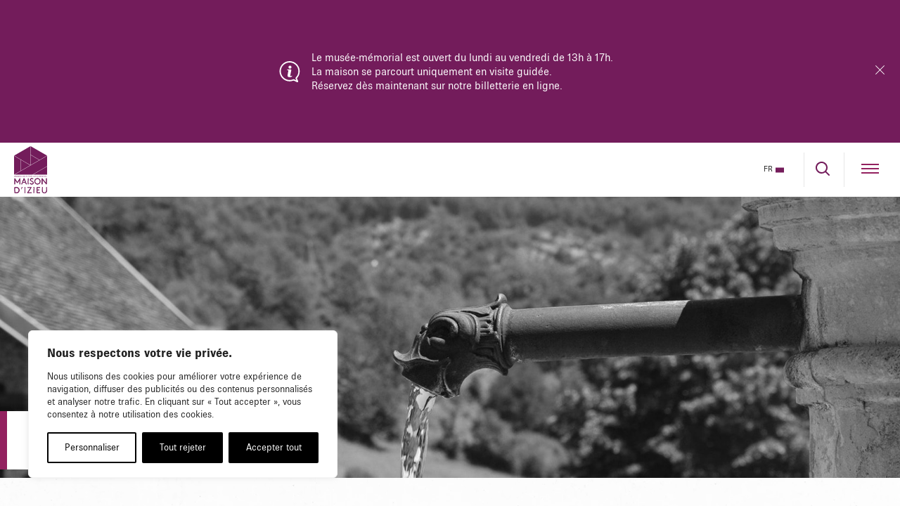

--- FILE ---
content_type: text/html; charset=UTF-8
request_url: https://www.memorializieu.eu/ensp-26-juin-2018/
body_size: 68075
content:
<!DOCTYPE html><html
lang=fr-FR class=no-js><head><meta
charset="UTF-8"><meta
name="viewport" content="width=device-width"><link
rel=profile href=http://gmpg.org/xfn/11><link
rel=pingback href=https://www.memorializieu.eu/xmlrpc.php>
<!--[if lt IE 9]> <script src=https://www.memorializieu.eu/wp-content/themes/maisonizieu/assets/js/html5.js></script> <![endif]--> <script>function defer(method) {
			if (window.jQuery)
				method();
			else
				setTimeout(function() {
					defer(method)
				}, 50);
		}</script> <script data-cfasync=false data-no-defer=1 data-no-minify=1 data-no-optimize=1>var ewww_webp_supported=!1;function check_webp_feature(A,e){var w;e=void 0!==e?e:function(){},ewww_webp_supported?e(ewww_webp_supported):((w=new Image).onload=function(){ewww_webp_supported=0<w.width&&0<w.height,e&&e(ewww_webp_supported)},w.onerror=function(){e&&e(!1)},w.src="data:image/webp;base64,"+{alpha:"UklGRkoAAABXRUJQVlA4WAoAAAAQAAAAAAAAAAAAQUxQSAwAAAARBxAR/Q9ERP8DAABWUDggGAAAABQBAJ0BKgEAAQAAAP4AAA3AAP7mtQAAAA=="}[A])}check_webp_feature("alpha");</script><script data-cfasync=false data-no-defer=1 data-no-minify=1 data-no-optimize=1>var Arrive=function(c,w){"use strict";if(c.MutationObserver&&"undefined"!=typeof HTMLElement){var r,a=0,u=(r=HTMLElement.prototype.matches||HTMLElement.prototype.webkitMatchesSelector||HTMLElement.prototype.mozMatchesSelector||HTMLElement.prototype.msMatchesSelector,{matchesSelector:function(e,t){return e instanceof HTMLElement&&r.call(e,t)},addMethod:function(e,t,r){var a=e[t];e[t]=function(){return r.length==arguments.length?r.apply(this,arguments):"function"==typeof a?a.apply(this,arguments):void 0}},callCallbacks:function(e,t){t&&t.options.onceOnly&&1==t.firedElems.length&&(e=[e[0]]);for(var r,a=0;r=e[a];a++)r&&r.callback&&r.callback.call(r.elem,r.elem);t&&t.options.onceOnly&&1==t.firedElems.length&&t.me.unbindEventWithSelectorAndCallback.call(t.target,t.selector,t.callback)},checkChildNodesRecursively:function(e,t,r,a){for(var i,n=0;i=e[n];n++)r(i,t,a)&&a.push({callback:t.callback,elem:i}),0<i.childNodes.length&&u.checkChildNodesRecursively(i.childNodes,t,r,a)},mergeArrays:function(e,t){var r,a={};for(r in e)e.hasOwnProperty(r)&&(a[r]=e[r]);for(r in t)t.hasOwnProperty(r)&&(a[r]=t[r]);return a},toElementsArray:function(e){return e=void 0!==e&&("number"!=typeof e.length||e===c)?[e]:e}}),e=(l.prototype.addEvent=function(e,t,r,a){a={target:e,selector:t,options:r,callback:a,firedElems:[]};return this._beforeAdding&&this._beforeAdding(a),this._eventsBucket.push(a),a},l.prototype.removeEvent=function(e){for(var t,r=this._eventsBucket.length-1;t=this._eventsBucket[r];r--)e(t)&&(this._beforeRemoving&&this._beforeRemoving(t),(t=this._eventsBucket.splice(r,1))&&t.length&&(t[0].callback=null))},l.prototype.beforeAdding=function(e){this._beforeAdding=e},l.prototype.beforeRemoving=function(e){this._beforeRemoving=e},l),t=function(i,n){var o=new e,l=this,s={fireOnAttributesModification:!1};return o.beforeAdding(function(t){var e=t.target;e!==c.document&&e!==c||(e=document.getElementsByTagName("html")[0]);var r=new MutationObserver(function(e){n.call(this,e,t)}),a=i(t.options);r.observe(e,a),t.observer=r,t.me=l}),o.beforeRemoving(function(e){e.observer.disconnect()}),this.bindEvent=function(e,t,r){t=u.mergeArrays(s,t);for(var a=u.toElementsArray(this),i=0;i<a.length;i++)o.addEvent(a[i],e,t,r)},this.unbindEvent=function(){var r=u.toElementsArray(this);o.removeEvent(function(e){for(var t=0;t<r.length;t++)if(this===w||e.target===r[t])return!0;return!1})},this.unbindEventWithSelectorOrCallback=function(r){var a=u.toElementsArray(this),i=r,e="function"==typeof r?function(e){for(var t=0;t<a.length;t++)if((this===w||e.target===a[t])&&e.callback===i)return!0;return!1}:function(e){for(var t=0;t<a.length;t++)if((this===w||e.target===a[t])&&e.selector===r)return!0;return!1};o.removeEvent(e)},this.unbindEventWithSelectorAndCallback=function(r,a){var i=u.toElementsArray(this);o.removeEvent(function(e){for(var t=0;t<i.length;t++)if((this===w||e.target===i[t])&&e.selector===r&&e.callback===a)return!0;return!1})},this},i=new function(){var s={fireOnAttributesModification:!1,onceOnly:!1,existing:!1};function n(e,t,r){return!(!u.matchesSelector(e,t.selector)||(e._id===w&&(e._id=a++),-1!=t.firedElems.indexOf(e._id)))&&(t.firedElems.push(e._id),!0)}var c=(i=new t(function(e){var t={attributes:!1,childList:!0,subtree:!0};return e.fireOnAttributesModification&&(t.attributes=!0),t},function(e,i){e.forEach(function(e){var t=e.addedNodes,r=e.target,a=[];null!==t&&0<t.length?u.checkChildNodesRecursively(t,i,n,a):"attributes"===e.type&&n(r,i)&&a.push({callback:i.callback,elem:r}),u.callCallbacks(a,i)})})).bindEvent;return i.bindEvent=function(e,t,r){t=void 0===r?(r=t,s):u.mergeArrays(s,t);var a=u.toElementsArray(this);if(t.existing){for(var i=[],n=0;n<a.length;n++)for(var o=a[n].querySelectorAll(e),l=0;l<o.length;l++)i.push({callback:r,elem:o[l]});if(t.onceOnly&&i.length)return r.call(i[0].elem,i[0].elem);setTimeout(u.callCallbacks,1,i)}c.call(this,e,t,r)},i},o=new function(){var a={};function i(e,t){return u.matchesSelector(e,t.selector)}var n=(o=new t(function(){return{childList:!0,subtree:!0}},function(e,r){e.forEach(function(e){var t=e.removedNodes,e=[];null!==t&&0<t.length&&u.checkChildNodesRecursively(t,r,i,e),u.callCallbacks(e,r)})})).bindEvent;return o.bindEvent=function(e,t,r){t=void 0===r?(r=t,a):u.mergeArrays(a,t),n.call(this,e,t,r)},o};d(HTMLElement.prototype),d(NodeList.prototype),d(HTMLCollection.prototype),d(HTMLDocument.prototype),d(Window.prototype);var n={};return s(i,n,"unbindAllArrive"),s(o,n,"unbindAllLeave"),n}function l(){this._eventsBucket=[],this._beforeAdding=null,this._beforeRemoving=null}function s(e,t,r){u.addMethod(t,r,e.unbindEvent),u.addMethod(t,r,e.unbindEventWithSelectorOrCallback),u.addMethod(t,r,e.unbindEventWithSelectorAndCallback)}function d(e){e.arrive=i.bindEvent,s(i,e,"unbindArrive"),e.leave=o.bindEvent,s(o,e,"unbindLeave")}}(window,void 0),ewww_webp_supported=!1;function check_webp_feature(e,t){var r;ewww_webp_supported?t(ewww_webp_supported):((r=new Image).onload=function(){ewww_webp_supported=0<r.width&&0<r.height,t(ewww_webp_supported)},r.onerror=function(){t(!1)},r.src="data:image/webp;base64,"+{alpha:"UklGRkoAAABXRUJQVlA4WAoAAAAQAAAAAAAAAAAAQUxQSAwAAAARBxAR/Q9ERP8DAABWUDggGAAAABQBAJ0BKgEAAQAAAP4AAA3AAP7mtQAAAA==",animation:"UklGRlIAAABXRUJQVlA4WAoAAAASAAAAAAAAAAAAQU5JTQYAAAD/////AABBTk1GJgAAAAAAAAAAAAAAAAAAAGQAAABWUDhMDQAAAC8AAAAQBxAREYiI/gcA"}[e])}function ewwwLoadImages(e){if(e){for(var t=document.querySelectorAll(".batch-image img, .image-wrapper a, .ngg-pro-masonry-item a, .ngg-galleria-offscreen-seo-wrapper a"),r=0,a=t.length;r<a;r++)ewwwAttr(t[r],"data-src",t[r].getAttribute("data-webp")),ewwwAttr(t[r],"data-thumbnail",t[r].getAttribute("data-webp-thumbnail"));for(var i=document.querySelectorAll("div.woocommerce-product-gallery__image"),r=0,a=i.length;r<a;r++)ewwwAttr(i[r],"data-thumb",i[r].getAttribute("data-webp-thumb"))}for(var n=document.querySelectorAll("video"),r=0,a=n.length;r<a;r++)ewwwAttr(n[r],"poster",e?n[r].getAttribute("data-poster-webp"):n[r].getAttribute("data-poster-image"));for(var o,l=document.querySelectorAll("img.ewww_webp_lazy_load"),r=0,a=l.length;r<a;r++)e&&(ewwwAttr(l[r],"data-lazy-srcset",l[r].getAttribute("data-lazy-srcset-webp")),ewwwAttr(l[r],"data-srcset",l[r].getAttribute("data-srcset-webp")),ewwwAttr(l[r],"data-lazy-src",l[r].getAttribute("data-lazy-src-webp")),ewwwAttr(l[r],"data-src",l[r].getAttribute("data-src-webp")),ewwwAttr(l[r],"data-orig-file",l[r].getAttribute("data-webp-orig-file")),ewwwAttr(l[r],"data-medium-file",l[r].getAttribute("data-webp-medium-file")),ewwwAttr(l[r],"data-large-file",l[r].getAttribute("data-webp-large-file")),null!=(o=l[r].getAttribute("srcset"))&&!1!==o&&o.includes("R0lGOD")&&ewwwAttr(l[r],"src",l[r].getAttribute("data-lazy-src-webp"))),l[r].className=l[r].className.replace(/\bewww_webp_lazy_load\b/,"");for(var s=document.querySelectorAll(".ewww_webp"),r=0,a=s.length;r<a;r++)e?(ewwwAttr(s[r],"srcset",s[r].getAttribute("data-srcset-webp")),ewwwAttr(s[r],"src",s[r].getAttribute("data-src-webp")),ewwwAttr(s[r],"data-orig-file",s[r].getAttribute("data-webp-orig-file")),ewwwAttr(s[r],"data-medium-file",s[r].getAttribute("data-webp-medium-file")),ewwwAttr(s[r],"data-large-file",s[r].getAttribute("data-webp-large-file")),ewwwAttr(s[r],"data-large_image",s[r].getAttribute("data-webp-large_image")),ewwwAttr(s[r],"data-src",s[r].getAttribute("data-webp-src"))):(ewwwAttr(s[r],"srcset",s[r].getAttribute("data-srcset-img")),ewwwAttr(s[r],"src",s[r].getAttribute("data-src-img"))),s[r].className=s[r].className.replace(/\bewww_webp\b/,"ewww_webp_loaded");window.jQuery&&jQuery.fn.isotope&&jQuery.fn.imagesLoaded&&(jQuery(".fusion-posts-container-infinite").imagesLoaded(function(){jQuery(".fusion-posts-container-infinite").hasClass("isotope")&&jQuery(".fusion-posts-container-infinite").isotope()}),jQuery(".fusion-portfolio:not(.fusion-recent-works) .fusion-portfolio-wrapper").imagesLoaded(function(){jQuery(".fusion-portfolio:not(.fusion-recent-works) .fusion-portfolio-wrapper").isotope()}))}function ewwwWebPInit(e){ewwwLoadImages(e),ewwwNggLoadGalleries(e),document.arrive(".ewww_webp",function(){ewwwLoadImages(e)}),document.arrive(".ewww_webp_lazy_load",function(){ewwwLoadImages(e)}),document.arrive("videos",function(){ewwwLoadImages(e)}),"loading"==document.readyState?document.addEventListener("DOMContentLoaded",ewwwJSONParserInit):("undefined"!=typeof galleries&&ewwwNggParseGalleries(e),ewwwWooParseVariations(e))}function ewwwAttr(e,t,r){null!=r&&!1!==r&&e.setAttribute(t,r)}function ewwwJSONParserInit(){"undefined"!=typeof galleries&&check_webp_feature("alpha",ewwwNggParseGalleries),check_webp_feature("alpha",ewwwWooParseVariations)}function ewwwWooParseVariations(e){if(e)for(var t=document.querySelectorAll("form.variations_form"),r=0,a=t.length;r<a;r++){var i=t[r].getAttribute("data-product_variations"),n=!1;try{for(var o in i=JSON.parse(i))void 0!==i[o]&&void 0!==i[o].image&&(void 0!==i[o].image.src_webp&&(i[o].image.src=i[o].image.src_webp,n=!0),void 0!==i[o].image.srcset_webp&&(i[o].image.srcset=i[o].image.srcset_webp,n=!0),void 0!==i[o].image.full_src_webp&&(i[o].image.full_src=i[o].image.full_src_webp,n=!0),void 0!==i[o].image.gallery_thumbnail_src_webp&&(i[o].image.gallery_thumbnail_src=i[o].image.gallery_thumbnail_src_webp,n=!0),void 0!==i[o].image.thumb_src_webp&&(i[o].image.thumb_src=i[o].image.thumb_src_webp,n=!0));n&&ewwwAttr(t[r],"data-product_variations",JSON.stringify(i))}catch(e){}}}function ewwwNggParseGalleries(e){if(e)for(var t in galleries){var r=galleries[t];galleries[t].images_list=ewwwNggParseImageList(r.images_list)}}function ewwwNggLoadGalleries(e){e&&document.addEventListener("ngg.galleria.themeadded",function(e,t){window.ngg_galleria._create_backup=window.ngg_galleria.create,window.ngg_galleria.create=function(e,t){var r=$(e).data("id");return galleries["gallery_"+r].images_list=ewwwNggParseImageList(galleries["gallery_"+r].images_list),window.ngg_galleria._create_backup(e,t)}})}function ewwwNggParseImageList(e){for(var t in e){var r=e[t];if(void 0!==r["image-webp"]&&(e[t].image=r["image-webp"],delete e[t]["image-webp"]),void 0!==r["thumb-webp"]&&(e[t].thumb=r["thumb-webp"],delete e[t]["thumb-webp"]),void 0!==r.full_image_webp&&(e[t].full_image=r.full_image_webp,delete e[t].full_image_webp),void 0!==r.srcsets)for(var a in r.srcsets)nggSrcset=r.srcsets[a],void 0!==r.srcsets[a+"-webp"]&&(e[t].srcsets[a]=r.srcsets[a+"-webp"],delete e[t].srcsets[a+"-webp"]);if(void 0!==r.full_srcsets)for(var i in r.full_srcsets)nggFSrcset=r.full_srcsets[i],void 0!==r.full_srcsets[i+"-webp"]&&(e[t].full_srcsets[i]=r.full_srcsets[i+"-webp"],delete e[t].full_srcsets[i+"-webp"])}return e}check_webp_feature("alpha",ewwwWebPInit);</script><script>(function(html){html.className = html.className.replace(/\bno-js\b/,'js')})(document.documentElement);</script> <meta
name='robots' content='index, follow, max-image-preview:large, max-snippet:-1, max-video-preview:-1'><style>img:is([sizes="auto" i], [sizes^="auto," i]) { contain-intrinsic-size: 3000px 1500px }</style><title>ENSP - 26 juin 2018 - Maison d&#039;Izieu</title><link
rel=canonical href=https://www.memorializieu.eu/ensp-26-juin-2018/ ><meta
property="og:locale" content="fr_FR"><meta
property="og:type" content="article"><meta
property="og:title" content="ENSP - 26 juin 2018 - Maison d&#039;Izieu"><meta
property="og:url" content="https://www.memorializieu.eu/ensp-26-juin-2018/"><meta
property="og:site_name" content="Maison d&#039;Izieu"><meta
property="article:published_time" content="2018-06-26T12:18:14+00:00"><meta
property="article:modified_time" content="2021-01-14T09:00:13+00:00"><meta
property="og:image" content="https://www.memorializieu.eu/wp-content/uploads/p6255051.jpg"><meta
property="og:image:width" content="2000"><meta
property="og:image:height" content="1500"><meta
property="og:image:type" content="image/jpeg"><meta
name="author" content="hwc"><meta
name="twitter:card" content="summary_large_image"><meta
name="twitter:label1" content="Écrit par"><meta
name="twitter:data1" content="hwc"> <script type=application/ld+json class=yoast-schema-graph>{"@context":"https://schema.org","@graph":[{"@type":"WebPage","@id":"https://www.memorializieu.eu/ensp-26-juin-2018/","url":"https://www.memorializieu.eu/ensp-26-juin-2018/","name":"ENSP - 26 juin 2018 - Maison d&#039;Izieu","isPartOf":{"@id":"https://www.memorializieu.eu/#website"},"primaryImageOfPage":{"@id":"https://www.memorializieu.eu/ensp-26-juin-2018/#primaryimage"},"image":{"@id":"https://www.memorializieu.eu/ensp-26-juin-2018/#primaryimage"},"thumbnailUrl":"https://www.memorializieu.eu/wp-content/uploads/p6255051.jpg","datePublished":"2018-06-26T12:18:14+00:00","dateModified":"2021-01-14T09:00:13+00:00","author":{"@id":"https://www.memorializieu.eu/#/schema/person/c8353ad89d14e2e3458f63d394f236ea"},"breadcrumb":{"@id":"https://www.memorializieu.eu/ensp-26-juin-2018/#breadcrumb"},"inLanguage":"fr-FR","potentialAction":[{"@type":"ReadAction","target":["https://www.memorializieu.eu/ensp-26-juin-2018/"]}]},{"@type":"ImageObject","inLanguage":"fr-FR","@id":"https://www.memorializieu.eu/ensp-26-juin-2018/#primaryimage","url":"https://www.memorializieu.eu/wp-content/uploads/p6255051.jpg","contentUrl":"https://www.memorializieu.eu/wp-content/uploads/p6255051.jpg","width":2000,"height":1500},{"@type":"BreadcrumbList","@id":"https://www.memorializieu.eu/ensp-26-juin-2018/#breadcrumb","itemListElement":[{"@type":"ListItem","position":1,"name":"Home","item":"https://www.memorializieu.eu/"},{"@type":"ListItem","position":2,"name":"Actualités","item":"https://www.memorializieu.eu/actualites/"},{"@type":"ListItem","position":3,"name":"ENSP &#8211; 26 juin 2018"}]},{"@type":"WebSite","@id":"https://www.memorializieu.eu/#website","url":"https://www.memorializieu.eu/","name":"Maison d&#039;Izieu","description":"","potentialAction":[{"@type":"SearchAction","target":{"@type":"EntryPoint","urlTemplate":"https://www.memorializieu.eu/?s={search_term_string}"},"query-input":{"@type":"PropertyValueSpecification","valueRequired":true,"valueName":"search_term_string"}}],"inLanguage":"fr-FR"},{"@type":"Person","@id":"https://www.memorializieu.eu/#/schema/person/c8353ad89d14e2e3458f63d394f236ea","name":"hwc"}]}</script> <link
rel=dns-prefetch href=//maps.google.com><link
rel=alternate type=application/rss+xml title="Maison d&#039;Izieu &raquo; Flux" href=https://www.memorializieu.eu/feed/ ><link
rel=stylesheet href=https://www.memorializieu.eu/wp-content/cache/minify/4c562.css media=all><style id=classic-theme-styles-inline-css>/*! This file is auto-generated */
.wp-block-button__link{color:#fff;background-color:#32373c;border-radius:9999px;box-shadow:none;text-decoration:none;padding:calc(.667em + 2px) calc(1.333em + 2px);font-size:1.125em}.wp-block-file__button{background:#32373c;color:#fff;text-decoration:none}</style><style id=global-styles-inline-css>/*<![CDATA[*/:root{--wp--preset--aspect-ratio--square: 1;--wp--preset--aspect-ratio--4-3: 4/3;--wp--preset--aspect-ratio--3-4: 3/4;--wp--preset--aspect-ratio--3-2: 3/2;--wp--preset--aspect-ratio--2-3: 2/3;--wp--preset--aspect-ratio--16-9: 16/9;--wp--preset--aspect-ratio--9-16: 9/16;--wp--preset--color--black: #000000;--wp--preset--color--cyan-bluish-gray: #abb8c3;--wp--preset--color--white: #ffffff;--wp--preset--color--pale-pink: #f78da7;--wp--preset--color--vivid-red: #cf2e2e;--wp--preset--color--luminous-vivid-orange: #ff6900;--wp--preset--color--luminous-vivid-amber: #fcb900;--wp--preset--color--light-green-cyan: #7bdcb5;--wp--preset--color--vivid-green-cyan: #00d084;--wp--preset--color--pale-cyan-blue: #8ed1fc;--wp--preset--color--vivid-cyan-blue: #0693e3;--wp--preset--color--vivid-purple: #9b51e0;--wp--preset--gradient--vivid-cyan-blue-to-vivid-purple: linear-gradient(135deg,rgba(6,147,227,1) 0%,rgb(155,81,224) 100%);--wp--preset--gradient--light-green-cyan-to-vivid-green-cyan: linear-gradient(135deg,rgb(122,220,180) 0%,rgb(0,208,130) 100%);--wp--preset--gradient--luminous-vivid-amber-to-luminous-vivid-orange: linear-gradient(135deg,rgba(252,185,0,1) 0%,rgba(255,105,0,1) 100%);--wp--preset--gradient--luminous-vivid-orange-to-vivid-red: linear-gradient(135deg,rgba(255,105,0,1) 0%,rgb(207,46,46) 100%);--wp--preset--gradient--very-light-gray-to-cyan-bluish-gray: linear-gradient(135deg,rgb(238,238,238) 0%,rgb(169,184,195) 100%);--wp--preset--gradient--cool-to-warm-spectrum: linear-gradient(135deg,rgb(74,234,220) 0%,rgb(151,120,209) 20%,rgb(207,42,186) 40%,rgb(238,44,130) 60%,rgb(251,105,98) 80%,rgb(254,248,76) 100%);--wp--preset--gradient--blush-light-purple: linear-gradient(135deg,rgb(255,206,236) 0%,rgb(152,150,240) 100%);--wp--preset--gradient--blush-bordeaux: linear-gradient(135deg,rgb(254,205,165) 0%,rgb(254,45,45) 50%,rgb(107,0,62) 100%);--wp--preset--gradient--luminous-dusk: linear-gradient(135deg,rgb(255,203,112) 0%,rgb(199,81,192) 50%,rgb(65,88,208) 100%);--wp--preset--gradient--pale-ocean: linear-gradient(135deg,rgb(255,245,203) 0%,rgb(182,227,212) 50%,rgb(51,167,181) 100%);--wp--preset--gradient--electric-grass: linear-gradient(135deg,rgb(202,248,128) 0%,rgb(113,206,126) 100%);--wp--preset--gradient--midnight: linear-gradient(135deg,rgb(2,3,129) 0%,rgb(40,116,252) 100%);--wp--preset--font-size--small: 13px;--wp--preset--font-size--medium: 20px;--wp--preset--font-size--large: 36px;--wp--preset--font-size--x-large: 42px;--wp--preset--spacing--20: 0.44rem;--wp--preset--spacing--30: 0.67rem;--wp--preset--spacing--40: 1rem;--wp--preset--spacing--50: 1.5rem;--wp--preset--spacing--60: 2.25rem;--wp--preset--spacing--70: 3.38rem;--wp--preset--spacing--80: 5.06rem;--wp--preset--shadow--natural: 6px 6px 9px rgba(0, 0, 0, 0.2);--wp--preset--shadow--deep: 12px 12px 50px rgba(0, 0, 0, 0.4);--wp--preset--shadow--sharp: 6px 6px 0px rgba(0, 0, 0, 0.2);--wp--preset--shadow--outlined: 6px 6px 0px -3px rgba(255, 255, 255, 1), 6px 6px rgba(0, 0, 0, 1);--wp--preset--shadow--crisp: 6px 6px 0px rgba(0, 0, 0, 1);}:where(.is-layout-flex){gap: 0.5em;}:where(.is-layout-grid){gap: 0.5em;}body .is-layout-flex{display: flex;}.is-layout-flex{flex-wrap: wrap;align-items: center;}.is-layout-flex > :is(*, div){margin: 0;}body .is-layout-grid{display: grid;}.is-layout-grid > :is(*, div){margin: 0;}:where(.wp-block-columns.is-layout-flex){gap: 2em;}:where(.wp-block-columns.is-layout-grid){gap: 2em;}:where(.wp-block-post-template.is-layout-flex){gap: 1.25em;}:where(.wp-block-post-template.is-layout-grid){gap: 1.25em;}.has-black-color{color: var(--wp--preset--color--black) !important;}.has-cyan-bluish-gray-color{color: var(--wp--preset--color--cyan-bluish-gray) !important;}.has-white-color{color: var(--wp--preset--color--white) !important;}.has-pale-pink-color{color: var(--wp--preset--color--pale-pink) !important;}.has-vivid-red-color{color: var(--wp--preset--color--vivid-red) !important;}.has-luminous-vivid-orange-color{color: var(--wp--preset--color--luminous-vivid-orange) !important;}.has-luminous-vivid-amber-color{color: var(--wp--preset--color--luminous-vivid-amber) !important;}.has-light-green-cyan-color{color: var(--wp--preset--color--light-green-cyan) !important;}.has-vivid-green-cyan-color{color: var(--wp--preset--color--vivid-green-cyan) !important;}.has-pale-cyan-blue-color{color: var(--wp--preset--color--pale-cyan-blue) !important;}.has-vivid-cyan-blue-color{color: var(--wp--preset--color--vivid-cyan-blue) !important;}.has-vivid-purple-color{color: var(--wp--preset--color--vivid-purple) !important;}.has-black-background-color{background-color: var(--wp--preset--color--black) !important;}.has-cyan-bluish-gray-background-color{background-color: var(--wp--preset--color--cyan-bluish-gray) !important;}.has-white-background-color{background-color: var(--wp--preset--color--white) !important;}.has-pale-pink-background-color{background-color: var(--wp--preset--color--pale-pink) !important;}.has-vivid-red-background-color{background-color: var(--wp--preset--color--vivid-red) !important;}.has-luminous-vivid-orange-background-color{background-color: var(--wp--preset--color--luminous-vivid-orange) !important;}.has-luminous-vivid-amber-background-color{background-color: var(--wp--preset--color--luminous-vivid-amber) !important;}.has-light-green-cyan-background-color{background-color: var(--wp--preset--color--light-green-cyan) !important;}.has-vivid-green-cyan-background-color{background-color: var(--wp--preset--color--vivid-green-cyan) !important;}.has-pale-cyan-blue-background-color{background-color: var(--wp--preset--color--pale-cyan-blue) !important;}.has-vivid-cyan-blue-background-color{background-color: var(--wp--preset--color--vivid-cyan-blue) !important;}.has-vivid-purple-background-color{background-color: var(--wp--preset--color--vivid-purple) !important;}.has-black-border-color{border-color: var(--wp--preset--color--black) !important;}.has-cyan-bluish-gray-border-color{border-color: var(--wp--preset--color--cyan-bluish-gray) !important;}.has-white-border-color{border-color: var(--wp--preset--color--white) !important;}.has-pale-pink-border-color{border-color: var(--wp--preset--color--pale-pink) !important;}.has-vivid-red-border-color{border-color: var(--wp--preset--color--vivid-red) !important;}.has-luminous-vivid-orange-border-color{border-color: var(--wp--preset--color--luminous-vivid-orange) !important;}.has-luminous-vivid-amber-border-color{border-color: var(--wp--preset--color--luminous-vivid-amber) !important;}.has-light-green-cyan-border-color{border-color: var(--wp--preset--color--light-green-cyan) !important;}.has-vivid-green-cyan-border-color{border-color: var(--wp--preset--color--vivid-green-cyan) !important;}.has-pale-cyan-blue-border-color{border-color: var(--wp--preset--color--pale-cyan-blue) !important;}.has-vivid-cyan-blue-border-color{border-color: var(--wp--preset--color--vivid-cyan-blue) !important;}.has-vivid-purple-border-color{border-color: var(--wp--preset--color--vivid-purple) !important;}.has-vivid-cyan-blue-to-vivid-purple-gradient-background{background: var(--wp--preset--gradient--vivid-cyan-blue-to-vivid-purple) !important;}.has-light-green-cyan-to-vivid-green-cyan-gradient-background{background: var(--wp--preset--gradient--light-green-cyan-to-vivid-green-cyan) !important;}.has-luminous-vivid-amber-to-luminous-vivid-orange-gradient-background{background: var(--wp--preset--gradient--luminous-vivid-amber-to-luminous-vivid-orange) !important;}.has-luminous-vivid-orange-to-vivid-red-gradient-background{background: var(--wp--preset--gradient--luminous-vivid-orange-to-vivid-red) !important;}.has-very-light-gray-to-cyan-bluish-gray-gradient-background{background: var(--wp--preset--gradient--very-light-gray-to-cyan-bluish-gray) !important;}.has-cool-to-warm-spectrum-gradient-background{background: var(--wp--preset--gradient--cool-to-warm-spectrum) !important;}.has-blush-light-purple-gradient-background{background: var(--wp--preset--gradient--blush-light-purple) !important;}.has-blush-bordeaux-gradient-background{background: var(--wp--preset--gradient--blush-bordeaux) !important;}.has-luminous-dusk-gradient-background{background: var(--wp--preset--gradient--luminous-dusk) !important;}.has-pale-ocean-gradient-background{background: var(--wp--preset--gradient--pale-ocean) !important;}.has-electric-grass-gradient-background{background: var(--wp--preset--gradient--electric-grass) !important;}.has-midnight-gradient-background{background: var(--wp--preset--gradient--midnight) !important;}.has-small-font-size{font-size: var(--wp--preset--font-size--small) !important;}.has-medium-font-size{font-size: var(--wp--preset--font-size--medium) !important;}.has-large-font-size{font-size: var(--wp--preset--font-size--large) !important;}.has-x-large-font-size{font-size: var(--wp--preset--font-size--x-large) !important;}
:where(.wp-block-post-template.is-layout-flex){gap: 1.25em;}:where(.wp-block-post-template.is-layout-grid){gap: 1.25em;}
:where(.wp-block-columns.is-layout-flex){gap: 2em;}:where(.wp-block-columns.is-layout-grid){gap: 2em;}
:root :where(.wp-block-pullquote){font-size: 1.5em;line-height: 1.6;}/*]]>*/</style><link
rel=stylesheet href=https://www.memorializieu.eu/wp-content/cache/minify/c0958.css media=all> <script id=webtoffee-cookie-consent-js-extra>/*<![CDATA[*/var _wccConfig = {"_ipData":[],"_assetsURL":"https:\/\/www.memorializieu.eu\/wp-content\/plugins\/webtoffee-cookie-consent\/lite\/frontend\/images\/","_publicURL":"https:\/\/www.memorializieu.eu","_categories":[{"name":"N\u00e9cessaire","slug":"necessary","isNecessary":true,"ccpaDoNotSell":true,"cookies":[{"cookieID":"pll_language","domain":"www.memorializieu.eu","provider":"plugins\/polylang"},{"cookieID":"wt_consent","domain":"www.memorializieu.eu","provider":""},{"cookieID":"PHPSESSID","domain":".billetweb.fr","provider":""},{"cookieID":"VISITOR_PRIVACY_METADATA","domain":".youtube.com","provider":"youtube.com"},{"cookieID":"ARRAffinitySameSite","domain":".www.helloasso.com","provider":"monitor.azure.com|azureedge.net"},{"cookieID":"__cf_bm","domain":".helloasso.com","provider":"cloudflare.com"},{"cookieID":"li_gc","domain":".linkedin.com","provider":".linkedin.com|licdn.com"},{"cookieID":"ARRAffinity","domain":"www.helloasso.com","provider":"monitor.azure.com|azureedge.net"},{"cookieID":"rc::a","domain":"google.com","provider":"google.com"},{"cookieID":"rc::c","domain":"google.com","provider":"google.com"}],"active":true,"defaultConsent":{"gdpr":true,"ccpa":true},"foundNoCookieScript":false},{"name":"Fonctionnelle","slug":"functional","isNecessary":false,"ccpaDoNotSell":true,"cookies":[{"cookieID":"VISITOR_INFO1_LIVE","domain":".youtube.com","provider":"youtube.com"},{"cookieID":"yt-remote-connected-devices","domain":"youtube.com","provider":"youtube.com"},{"cookieID":"yt-remote-device-id","domain":"youtube.com","provider":"youtube.com"},{"cookieID":"ytidb::LAST_RESULT_ENTRY_KEY","domain":"youtube.com","provider":"youtube.com"},{"cookieID":"yt-remote-session-name","domain":"youtube.com","provider":"youtube.com"},{"cookieID":"yt-remote-fast-check-period","domain":"youtube.com","provider":"youtube.com"},{"cookieID":"yt-remote-session-app","domain":"youtube.com","provider":"youtube.com"},{"cookieID":"yt-remote-cast-available","domain":"youtube.com","provider":"youtube.com"},{"cookieID":"yt-remote-cast-installed","domain":"youtube.com","provider":"youtube.com"},{"cookieID":"lidc","domain":".linkedin.com","provider":".linkedin.com|licdn.com"}],"active":true,"defaultConsent":{"gdpr":false,"ccpa":false},"foundNoCookieScript":false},{"name":"Analytique","slug":"analytics","isNecessary":false,"ccpaDoNotSell":true,"cookies":[{"cookieID":"_ga","domain":".memorializieu.eu","provider":"google-analytics.com|googletagmanager.com\/gtag\/js"},{"cookieID":"_ga_*","domain":".memorializieu.eu","provider":"google-analytics.com|googletagmanager.com\/gtag\/js"},{"cookieID":"YSC","domain":".youtube.com","provider":"youtube.com"},{"cookieID":"CLID","domain":"www.clarity.ms","provider":"clarity.ms"},{"cookieID":"SM","domain":".c.clarity.ms","provider":"clarity.ms"},{"cookieID":"MR","domain":".c.bing.com","provider":"bing.com"},{"cookieID":"ajs_anonymous_id","domain":"helloasso.com","provider":"segment.io"},{"cookieID":"ajs_user_id","domain":"helloasso.com","provider":"segment.io"}],"active":true,"defaultConsent":{"gdpr":false,"ccpa":false},"foundNoCookieScript":false},{"name":"Performance","slug":"performance","isNecessary":false,"ccpaDoNotSell":true,"cookies":[{"cookieID":"SRM_B","domain":".c.bing.com","provider":"bing.com"}],"active":true,"defaultConsent":{"gdpr":false,"ccpa":false},"foundNoCookieScript":false},{"name":"Publicit\u00e9","slug":"advertisement","isNecessary":false,"ccpaDoNotSell":true,"cookies":[{"cookieID":"_fbp","domain":".memorializieu.eu","provider":"facebook.net"},{"cookieID":"yt.innertube::nextId","domain":"youtube.com","provider":"youtube.com"},{"cookieID":"yt.innertube::requests","domain":"youtube.com","provider":"youtube.com"},{"cookieID":"_ttp","domain":".tiktok.com","provider":"tiktok.com|analytics.tiktok.com\/i18n\/pixel\/config.js"},{"cookieID":"MUID","domain":".bing.com","provider":"bing.com"},{"cookieID":"bcookie","domain":".linkedin.com","provider":".linkedin.com|licdn.com"},{"cookieID":"ANONCHK","domain":".c.clarity.ms","provider":"bing.com"}],"active":true,"defaultConsent":{"gdpr":false,"ccpa":false},"foundNoCookieScript":false},{"name":"Autres","slug":"others","isNecessary":false,"ccpaDoNotSell":true,"cookies":[{"cookieID":"__Secure-ROLLOUT_TOKEN","domain":".youtube.com","provider":""},{"cookieID":"__Secure-YEC","domain":".youtube.com","provider":""},{"cookieID":"analytics_session_id","domain":"helloasso.com","provider":""},{"cookieID":"i18n_redirected","domain":"www.helloasso.com","provider":""},{"cookieID":"loading_screen","domain":"www.memorializieu.eu","provider":""}],"active":true,"defaultConsent":{"gdpr":false,"ccpa":false},"foundNoCookieScript":false}],"_activeLaw":"gdpr","_rootDomain":"","_block":"1","_showBanner":"1","_bannerConfig":{"GDPR":{"settings":{"type":"box","position":"bottom-left","applicableLaw":"gdpr","preferenceCenter":"center","selectedRegion":"ALL","consentExpiry":365,"shortcodes":[{"key":"wcc_readmore","content":"<a href=\"#\" class=\"wcc-policy\" aria-label=\"Politique relative aux cookies\" target=\"_blank\" rel=\"noopener\" data-tag=\"readmore-button\">Politique relative aux cookies<\/a>","tag":"readmore-button","status":false,"attributes":{"rel":"nofollow","target":"_blank"}},{"key":"wcc_show_desc","content":"<button class=\"wcc-show-desc-btn\" data-tag=\"show-desc-button\" aria-label=\"Afficher plus\">Afficher plus<\/button>","tag":"show-desc-button","status":true,"attributes":[]},{"key":"wcc_hide_desc","content":"<button class=\"wcc-show-desc-btn\" data-tag=\"hide-desc-button\" aria-label=\"Afficher moins\">Afficher moins<\/button>","tag":"hide-desc-button","status":true,"attributes":[]},{"key":"wcc_category_toggle_label","content":"[wcc_{{status}}_category_label] [wcc_preference_{{category_slug}}_title]","tag":"","status":true,"attributes":[]},{"key":"wcc_enable_category_label","content":"Activer","tag":"","status":true,"attributes":[]},{"key":"wcc_disable_category_label","content":"D\u00e9sactiver","tag":"","status":true,"attributes":[]},{"key":"wcc_video_placeholder","content":"<div class=\"video-placeholder-normal\" data-tag=\"video-placeholder\" id=\"[UNIQUEID]\"><p class=\"video-placeholder-text-normal\" data-tag=\"placeholder-title\">Veuillez accepter le {category} consentement des cookies<\/p><\/div>","tag":"","status":true,"attributes":[]},{"key":"wcc_enable_optout_label","content":"Activer","tag":"","status":true,"attributes":[]},{"key":"wcc_disable_optout_label","content":"D\u00e9sactiver","tag":"","status":true,"attributes":[]},{"key":"wcc_optout_toggle_label","content":"[wcc_{{status}}_optout_label] [wcc_optout_option_title]","tag":"","status":true,"attributes":[]},{"key":"wcc_optout_option_title","content":"Ne pas vendre ou partager mes informations personnelles","tag":"","status":true,"attributes":[]},{"key":"wcc_optout_close_label","content":"Fermer","tag":"","status":true,"attributes":[]}],"bannerEnabled":true},"behaviours":{"reloadBannerOnAccept":false,"loadAnalyticsByDefault":false,"animations":{"onLoad":"animate","onHide":"sticky"}},"config":{"revisitConsent":{"status":true,"tag":"revisit-consent","position":"bottom-left","meta":{"url":"#"},"styles":[],"elements":{"title":{"type":"text","tag":"revisit-consent-title","status":true,"styles":{"color":"#0056a7"}}}},"preferenceCenter":{"toggle":{"status":true,"tag":"detail-category-toggle","type":"toggle","states":{"active":{"styles":{"background-color":"#000000"}},"inactive":{"styles":{"background-color":"#D0D5D2"}}}},"poweredBy":{"status":false,"tag":"detail-powered-by","styles":{"background-color":"#EDEDED","color":"#293C5B"}}},"categoryPreview":{"status":false,"toggle":{"status":true,"tag":"detail-category-preview-toggle","type":"toggle","states":{"active":{"styles":{"background-color":"#000000"}},"inactive":{"styles":{"background-color":"#D0D5D2"}}}}},"videoPlaceholder":{"status":true,"styles":{"background-color":"#000000","border-color":"#000000","color":"#ffffff"}},"readMore":{"status":false,"tag":"readmore-button","type":"link","meta":{"noFollow":true,"newTab":true},"styles":{"color":"#000000","background-color":"transparent","border-color":"transparent"}},"auditTable":{"status":true},"optOption":{"status":true,"toggle":{"status":true,"tag":"optout-option-toggle","type":"toggle","states":{"active":{"styles":{"background-color":"#000000"}},"inactive":{"styles":{"background-color":"#FFFFFF"}}}},"gpcOption":false}}}},"_version":"3.4.5","_logConsent":"1","_tags":[{"tag":"accept-button","styles":{"color":"#FFFFFF","background-color":"#000000","border-color":"#000000"}},{"tag":"reject-button","styles":{"color":"#FFFFFF","background-color":"#000000","border-color":"#000000"}},{"tag":"settings-button","styles":{"color":"#000000","background-color":"transparent","border-color":"#000000"}},{"tag":"readmore-button","styles":{"color":"#000000","background-color":"transparent","border-color":"transparent"}},{"tag":"donotsell-button","styles":{"color":"#1863dc","background-color":"transparent","border-color":"transparent"}},{"tag":"accept-button","styles":{"color":"#FFFFFF","background-color":"#000000","border-color":"#000000"}},{"tag":"revisit-consent","styles":[]}],"_rtl":"","_lawSelected":["GDPR"],"_restApiUrl":"https:\/\/directory.cookieyes.com\/api\/v1\/ip","_renewConsent":"","_restrictToCA":"","_customEvents":"","_ccpaAllowedRegions":[],"_gdprAllowedRegions":[],"_closeButtonAction":"reject","_ssl":"1","_providersToBlock":[{"re":"youtube.com","categories":["functional","analytics","advertisement"]},{"re":".linkedin.com|licdn.com","categories":["functional","advertisement"]},{"re":"clarity.ms","categories":["analytics"]},{"re":"bing.com","categories":["analytics","performance","advertisement"]},{"re":"segment.io","categories":["analytics"]},{"re":"facebook.net","categories":["advertisement"]},{"re":"tiktok.com|analytics.tiktok.com\/i18n\/pixel\/config.js","categories":["advertisement"]}]};
var _wccStyles = {"css":{"GDPR":".wcc-overlay{background: #000000; opacity: 0.4; position: fixed; top: 0; left: 0; width: 100%; height: 100%; z-index: 99999999;}.wcc-hide{display: none;}.wcc-btn-revisit-wrapper{display: flex; padding: 6px; border-radius: 8px; opacity: 0px; background-color:#ffffff; box-shadow: 0px 3px 10px 0px #798da04d;  align-items: center; justify-content: center;   position: fixed; z-index: 999999; cursor: pointer;}.wcc-revisit-bottom-left{bottom: 15px; left: 15px;}.wcc-revisit-bottom-right{bottom: 15px; right: 15px;}.wcc-btn-revisit-wrapper .wcc-btn-revisit{display: flex; align-items: center; justify-content: center; background: none; border: none; cursor: pointer; position: relative; margin: 0; padding: 0;}.wcc-btn-revisit-wrapper .wcc-btn-revisit img{max-width: fit-content; margin: 0; } .wcc-btn-revisit-wrapper .wcc-revisit-help-text{font-size:14px; margin-left:4px; display:none;}.wcc-btn-revisit-wrapper:hover .wcc-revisit-help-text, .wcc-btn-revisit-wrapper:focus-within .wcc-revisit-help-text { display: block;}.wcc-revisit-hide{display: none;}.wcc-preference-btn:hover{cursor:pointer; text-decoration:underline;}.wcc-cookie-audit-table { font-family: inherit; border-collapse: collapse; width: 100%;} .wcc-cookie-audit-table th, .wcc-cookie-audit-table td {text-align: left; padding: 10px; font-size: 12px; color: #000000; word-break: normal; background-color: #d9dfe7; border: 1px solid #cbced6;} .wcc-cookie-audit-table tr:nth-child(2n + 1) td { background: #f1f5fa; }.wcc-consent-container{position: fixed; width: 440px; box-sizing: border-box; z-index: 9999999; border-radius: 6px;}.wcc-consent-container .wcc-consent-bar{background: #ffffff; border: 1px solid; padding: 20px 26px; box-shadow: 0 -1px 10px 0 #acabab4d; border-radius: 6px;}.wcc-box-bottom-left{bottom: 40px; left: 40px;}.wcc-box-bottom-right{bottom: 40px; right: 40px;}.wcc-box-top-left{top: 40px; left: 40px;}.wcc-box-top-right{top: 40px; right: 40px;}.wcc-custom-brand-logo-wrapper .wcc-custom-brand-logo{width: 100px; height: auto; margin: 0 0 12px 0;}.wcc-notice .wcc-title{color: #212121; font-weight: 700; font-size: 18px; line-height: 24px; margin: 0 0 12px 0;}.wcc-notice-des *,.wcc-preference-content-wrapper *,.wcc-accordion-header-des *,.wcc-gpc-wrapper .wcc-gpc-desc *{font-size: 14px;}.wcc-notice-des{color: #212121; font-size: 14px; line-height: 24px; font-weight: 400;}.wcc-notice-des img{height: 25px; width: 25px;}.wcc-consent-bar .wcc-notice-des p,.wcc-gpc-wrapper .wcc-gpc-desc p,.wcc-preference-body-wrapper .wcc-preference-content-wrapper p,.wcc-accordion-header-wrapper .wcc-accordion-header-des p,.wcc-cookie-des-table li div:last-child p{color: inherit; margin-top: 0;}.wcc-notice-des P:last-child,.wcc-preference-content-wrapper p:last-child,.wcc-cookie-des-table li div:last-child p:last-child,.wcc-gpc-wrapper .wcc-gpc-desc p:last-child{margin-bottom: 0;}.wcc-notice-des a.wcc-policy,.wcc-notice-des button.wcc-policy{font-size: 14px; color: #1863dc; white-space: nowrap; cursor: pointer; background: transparent; border: 1px solid; text-decoration: underline;}.wcc-notice-des button.wcc-policy{padding: 0;}.wcc-notice-des a.wcc-policy:focus-visible,.wcc-notice-des button.wcc-policy:focus-visible,.wcc-preference-content-wrapper .wcc-show-desc-btn:focus-visible,.wcc-accordion-header .wcc-accordion-btn:focus-visible,.wcc-preference-header .wcc-btn-close:focus-visible,.wcc-switch input[type=\"checkbox\"]:focus-visible,.wcc-footer-wrapper a:focus-visible,.wcc-btn:focus-visible{outline: 2px solid #1863dc; outline-offset: 2px;}.wcc-btn:focus:not(:focus-visible),.wcc-accordion-header .wcc-accordion-btn:focus:not(:focus-visible),.wcc-preference-content-wrapper .wcc-show-desc-btn:focus:not(:focus-visible),.wcc-btn-revisit-wrapper .wcc-btn-revisit:focus:not(:focus-visible),.wcc-preference-header .wcc-btn-close:focus:not(:focus-visible),.wcc-consent-bar .wcc-banner-btn-close:focus:not(:focus-visible){outline: 0;}button.wcc-show-desc-btn:not(:hover):not(:active){color: #1863dc; background: transparent;}button.wcc-accordion-btn:not(:hover):not(:active),button.wcc-banner-btn-close:not(:hover):not(:active),button.wcc-btn-revisit:not(:hover):not(:active),button.wcc-btn-close:not(:hover):not(:active){background: transparent;}.wcc-consent-bar button:hover,.wcc-modal.wcc-modal-open button:hover,.wcc-consent-bar button:focus,.wcc-modal.wcc-modal-open button:focus{text-decoration: none;}.wcc-notice-btn-wrapper{display: flex; justify-content: flex-start; align-items: center; flex-wrap: wrap; margin-top: 16px;}.wcc-notice-btn-wrapper .wcc-btn{text-shadow: none; box-shadow: none;}.wcc-btn{flex: auto; max-width: 100%; font-size: 14px; font-family: inherit; line-height: 24px; padding: 8px; font-weight: 500; margin: 0 8px 0 0; border-radius: 2px; cursor: pointer; text-align: center; text-transform: none; min-height: 0;}.wcc-btn:hover{opacity: 0.8;}.wcc-btn-customize{color: #1863dc; background: transparent; border: 2px solid #1863dc;}.wcc-btn-reject{color: #1863dc; background: transparent; border: 2px solid #1863dc;}.wcc-btn-accept{background: #1863dc; color: #ffffff; border: 2px solid #1863dc;}.wcc-btn:last-child{margin-right: 0;}@media (max-width: 576px){.wcc-box-bottom-left{bottom: 0; left: 0;}.wcc-box-bottom-right{bottom: 0; right: 0;}.wcc-box-top-left{top: 0; left: 0;}.wcc-box-top-right{top: 0; right: 0;}}@media (max-width: 440px){.wcc-box-bottom-left, .wcc-box-bottom-right, .wcc-box-top-left, .wcc-box-top-right{width: 100%; max-width: 100%;}.wcc-consent-container .wcc-consent-bar{padding: 20px 0;}.wcc-custom-brand-logo-wrapper, .wcc-notice .wcc-title, .wcc-notice-des, .wcc-notice-btn-wrapper{padding: 0 24px;}.wcc-notice-des{max-height: 40vh; overflow-y: scroll;}.wcc-notice-btn-wrapper{flex-direction: column; margin-top: 0;}.wcc-btn{width: 100%; margin: 10px 0 0 0;}.wcc-notice-btn-wrapper .wcc-btn-customize{order: 2;}.wcc-notice-btn-wrapper .wcc-btn-reject{order: 3;}.wcc-notice-btn-wrapper .wcc-btn-accept{order: 1; margin-top: 16px;}}@media (max-width: 352px){.wcc-notice .wcc-title{font-size: 16px;}.wcc-notice-des *{font-size: 12px;}.wcc-notice-des, .wcc-btn{font-size: 12px;}}.wcc-modal.wcc-modal-open{display: flex; visibility: visible; -webkit-transform: translate(-50%, -50%); -moz-transform: translate(-50%, -50%); -ms-transform: translate(-50%, -50%); -o-transform: translate(-50%, -50%); transform: translate(-50%, -50%); top: 50%; left: 50%; transition: all 1s ease;}.wcc-modal{box-shadow: 0 32px 68px rgba(0, 0, 0, 0.3); margin: 0 auto; position: fixed; max-width: 100%; background: #ffffff; top: 50%; box-sizing: border-box; border-radius: 6px; z-index: 999999999; color: #212121; -webkit-transform: translate(-50%, 100%); -moz-transform: translate(-50%, 100%); -ms-transform: translate(-50%, 100%); -o-transform: translate(-50%, 100%); transform: translate(-50%, 100%); visibility: hidden; transition: all 0s ease;}.wcc-preference-center{max-height: 79vh; overflow: hidden; width: 845px; overflow: hidden; flex: 1 1 0; display: flex; flex-direction: column; border-radius: 6px;}.wcc-preference-header{display: flex; align-items: center; justify-content: space-between; padding: 22px 24px; border-bottom: 1px solid;}.wcc-preference-header .wcc-preference-title{font-size: 18px; font-weight: 700; line-height: 24px;}.wcc-google-privacy-url a {text-decoration:none;color: #1863dc;cursor:pointer;} .wcc-preference-header .wcc-btn-close{margin: 0; cursor: pointer; vertical-align: middle; padding: 0; background: none; border: none; width: auto; height: auto; min-height: 0; line-height: 0; text-shadow: none; box-shadow: none;}.wcc-preference-header .wcc-btn-close img{margin: 0; height: 10px; width: 10px;}.wcc-preference-body-wrapper{padding: 0 24px; flex: 1; overflow: auto; box-sizing: border-box;}.wcc-preference-content-wrapper,.wcc-gpc-wrapper .wcc-gpc-desc,.wcc-google-privacy-policy{font-size: 14px; line-height: 24px; font-weight: 400; padding: 12px 0;}.wcc-preference-content-wrapper{border-bottom: 1px solid;}.wcc-preference-content-wrapper img{height: 25px; width: 25px;}.wcc-preference-content-wrapper .wcc-show-desc-btn{font-size: 14px; font-family: inherit; color: #1863dc; text-decoration: none; line-height: 24px; padding: 0; margin: 0; white-space: nowrap; cursor: pointer; background: transparent; border-color: transparent; text-transform: none; min-height: 0; text-shadow: none; box-shadow: none;}.wcc-accordion-wrapper{margin-bottom: 10px;}.wcc-accordion{border-bottom: 1px solid;}.wcc-accordion:last-child{border-bottom: none;}.wcc-accordion .wcc-accordion-item{display: flex; margin-top: 10px;}.wcc-accordion .wcc-accordion-body{display: none;}.wcc-accordion.wcc-accordion-active .wcc-accordion-body{display: block; padding: 0 22px; margin-bottom: 16px;}.wcc-accordion-header-wrapper{cursor: pointer; width: 100%;}.wcc-accordion-item .wcc-accordion-header{display: flex; justify-content: space-between; align-items: center;}.wcc-accordion-header .wcc-accordion-btn{font-size: 16px; font-family: inherit; color: #212121; line-height: 24px; background: none; border: none; font-weight: 700; padding: 0; margin: 0; cursor: pointer; text-transform: none; min-height: 0; text-shadow: none; box-shadow: none;}.wcc-accordion-header .wcc-always-active{color: #008000; font-weight: 600; line-height: 24px; font-size: 14px;}.wcc-accordion-header-des{font-size: 14px; line-height: 24px; margin: 10px 0 16px 0;}.wcc-accordion-chevron{margin-right: 22px; position: relative; cursor: pointer;}.wcc-accordion-chevron-hide{display: none;}.wcc-accordion .wcc-accordion-chevron i::before{content: \"\"; position: absolute; border-right: 1.4px solid; border-bottom: 1.4px solid; border-color: inherit; height: 6px; width: 6px; -webkit-transform: rotate(-45deg); -moz-transform: rotate(-45deg); -ms-transform: rotate(-45deg); -o-transform: rotate(-45deg); transform: rotate(-45deg); transition: all 0.2s ease-in-out; top: 8px;}.wcc-accordion.wcc-accordion-active .wcc-accordion-chevron i::before{-webkit-transform: rotate(45deg); -moz-transform: rotate(45deg); -ms-transform: rotate(45deg); -o-transform: rotate(45deg); transform: rotate(45deg);}.wcc-audit-table{background: #f4f4f4; border-radius: 6px;}.wcc-audit-table .wcc-empty-cookies-text{color: inherit; font-size: 12px; line-height: 24px; margin: 0; padding: 10px;}.wcc-audit-table .wcc-cookie-des-table{font-size: 12px; line-height: 24px; font-weight: normal; padding: 15px 10px; border-bottom: 1px solid; border-bottom-color: inherit; margin: 0;}.wcc-audit-table .wcc-cookie-des-table:last-child{border-bottom: none;}.wcc-audit-table .wcc-cookie-des-table li{list-style-type: none; display: flex; padding: 3px 0;}.wcc-audit-table .wcc-cookie-des-table li:first-child{padding-top: 0;}.wcc-cookie-des-table li div:first-child{width: 100px; font-weight: 600; word-break: break-word; word-wrap: break-word;}.wcc-cookie-des-table li div:last-child{flex: 1; word-break: break-word; word-wrap: break-word; margin-left: 8px;}.wcc-footer-shadow{display: block; width: 100%; height: 40px; background: linear-gradient(180deg, rgba(255, 255, 255, 0) 0%, #ffffff 100%); position: absolute; bottom: calc(100% - 1px);}.wcc-footer-wrapper{position: relative;}.wcc-prefrence-btn-wrapper{display: flex; flex-wrap: wrap; align-items: center; justify-content: center; padding: 22px 24px; border-top: 1px solid;}.wcc-prefrence-btn-wrapper .wcc-btn{flex: auto; max-width: 100%; text-shadow: none; box-shadow: none;}.wcc-btn-preferences{color: #1863dc; background: transparent; border: 2px solid #1863dc;}.wcc-preference-header,.wcc-preference-body-wrapper,.wcc-preference-content-wrapper,.wcc-accordion-wrapper,.wcc-accordion,.wcc-accordion-wrapper,.wcc-footer-wrapper,.wcc-prefrence-btn-wrapper{border-color: inherit;}@media (max-width: 845px){.wcc-modal{max-width: calc(100% - 16px);}}@media (max-width: 576px){.wcc-modal{max-width: 100%;}.wcc-preference-center{max-height: 100vh;}.wcc-prefrence-btn-wrapper{flex-direction: column;}.wcc-accordion.wcc-accordion-active .wcc-accordion-body{padding-right: 0;}.wcc-prefrence-btn-wrapper .wcc-btn{width: 100%; margin: 10px 0 0 0;}.wcc-prefrence-btn-wrapper .wcc-btn-reject{order: 3;}.wcc-prefrence-btn-wrapper .wcc-btn-accept{order: 1; margin-top: 0;}.wcc-prefrence-btn-wrapper .wcc-btn-preferences{order: 2;}}@media (max-width: 425px){.wcc-accordion-chevron{margin-right: 15px;}.wcc-notice-btn-wrapper{margin-top: 0;}.wcc-accordion.wcc-accordion-active .wcc-accordion-body{padding: 0 15px;}}@media (max-width: 352px){.wcc-preference-header .wcc-preference-title{font-size: 16px;}.wcc-preference-header{padding: 16px 24px;}.wcc-preference-content-wrapper *, .wcc-accordion-header-des *{font-size: 12px;}.wcc-preference-content-wrapper, .wcc-preference-content-wrapper .wcc-show-more, .wcc-accordion-header .wcc-always-active, .wcc-accordion-header-des, .wcc-preference-content-wrapper .wcc-show-desc-btn, .wcc-notice-des a.wcc-policy{font-size: 12px;}.wcc-accordion-header .wcc-accordion-btn{font-size: 14px;}}.wcc-switch{display: flex;}.wcc-switch input[type=\"checkbox\"]{position: relative; width: 44px; height: 24px; margin: 0; background: #d0d5d2; -webkit-appearance: none; border-radius: 50px; cursor: pointer; outline: 0; border: none; top: 0;}.wcc-switch input[type=\"checkbox\"]:checked{background: #1863dc;}.wcc-switch input[type=\"checkbox\"]:before{position: absolute; content: \"\"; height: 20px; width: 20px; left: 2px; bottom: 2px; border-radius: 50%; background-color: white; -webkit-transition: 0.4s; transition: 0.4s; margin: 0;}.wcc-switch input[type=\"checkbox\"]:after{display: none;}.wcc-switch input[type=\"checkbox\"]:checked:before{-webkit-transform: translateX(20px); -ms-transform: translateX(20px); transform: translateX(20px);}@media (max-width: 425px){.wcc-switch input[type=\"checkbox\"]{width: 38px; height: 21px;}.wcc-switch input[type=\"checkbox\"]:before{height: 17px; width: 17px;}.wcc-switch input[type=\"checkbox\"]:checked:before{-webkit-transform: translateX(17px); -ms-transform: translateX(17px); transform: translateX(17px);}}.wcc-consent-bar .wcc-banner-btn-close{position: absolute; right: 14px; top: 14px; background: none; border: none; cursor: pointer; padding: 0; margin: 0; min-height: 0; line-height: 0; height: auto; width: auto; text-shadow: none; box-shadow: none;}.wcc-consent-bar .wcc-banner-btn-close img{height: 10px; width: 10px; margin: 0;}.wcc-notice-group{font-size: 14px; line-height: 24px; font-weight: 400; color: #212121;}.wcc-notice-btn-wrapper .wcc-btn-do-not-sell{font-size: 14px; line-height: 24px; padding: 6px 0; margin: 0; font-weight: 500; background: none; border-radius: 2px; border: none; white-space: nowrap; cursor: pointer; text-align: left; color: #1863dc; background: transparent; border-color: transparent; box-shadow: none; text-shadow: none;}.wcc-consent-bar .wcc-banner-btn-close:focus-visible,.wcc-notice-btn-wrapper .wcc-btn-do-not-sell:focus-visible,.wcc-opt-out-btn-wrapper .wcc-btn:focus-visible,.wcc-opt-out-checkbox-wrapper input[type=\"checkbox\"].wcc-opt-out-checkbox:focus-visible{outline: 2px solid #1863dc; outline-offset: 2px;}@media (max-width: 440px){.wcc-consent-container{width: 100%;}}@media (max-width: 352px){.wcc-notice-des a.wcc-policy, .wcc-notice-btn-wrapper .wcc-btn-do-not-sell{font-size: 12px;}}.wcc-opt-out-wrapper{padding: 12px 0;}.wcc-opt-out-wrapper .wcc-opt-out-checkbox-wrapper{display: flex; align-items: center;}.wcc-opt-out-checkbox-wrapper .wcc-opt-out-checkbox-label{font-size: 16px; font-weight: 700; line-height: 24px; margin: 0 0 0 12px; cursor: pointer;}.wcc-opt-out-checkbox-wrapper input[type=\"checkbox\"].wcc-opt-out-checkbox{background-color: #ffffff; border: 1px solid black; width: 20px; height: 18.5px; margin: 0; -webkit-appearance: none; position: relative; display: flex; align-items: center; justify-content: center; border-radius: 2px; cursor: pointer;}.wcc-opt-out-checkbox-wrapper input[type=\"checkbox\"].wcc-opt-out-checkbox:checked{background-color: #1863dc; border: none;}.wcc-opt-out-checkbox-wrapper input[type=\"checkbox\"].wcc-opt-out-checkbox:checked::after{left: 6px; bottom: 4px; width: 7px; height: 13px; border: solid #ffffff; border-width: 0 3px 3px 0; border-radius: 2px; -webkit-transform: rotate(45deg); -ms-transform: rotate(45deg); transform: rotate(45deg); content: \"\"; position: absolute; box-sizing: border-box;}.wcc-opt-out-checkbox-wrapper.wcc-disabled .wcc-opt-out-checkbox-label,.wcc-opt-out-checkbox-wrapper.wcc-disabled input[type=\"checkbox\"].wcc-opt-out-checkbox{cursor: no-drop;}.wcc-gpc-wrapper{margin: 0 0 0 32px;}.wcc-footer-wrapper .wcc-opt-out-btn-wrapper{display: flex; flex-wrap: wrap; align-items: center; justify-content: center; padding: 22px 24px;}.wcc-opt-out-btn-wrapper .wcc-btn{flex: auto; max-width: 100%; text-shadow: none; box-shadow: none;}.wcc-opt-out-btn-wrapper .wcc-btn-cancel{border: 1px solid #dedfe0; background: transparent; color: #858585;}.wcc-opt-out-btn-wrapper .wcc-btn-confirm{background: #1863dc; color: #ffffff; border: 1px solid #1863dc;}@media (max-width: 352px){.wcc-opt-out-checkbox-wrapper .wcc-opt-out-checkbox-label{font-size: 14px;}.wcc-gpc-wrapper .wcc-gpc-desc, .wcc-gpc-wrapper .wcc-gpc-desc *{font-size: 12px;}.wcc-opt-out-checkbox-wrapper input[type=\"checkbox\"].wcc-opt-out-checkbox{width: 16px; height: 16px;}.wcc-opt-out-checkbox-wrapper input[type=\"checkbox\"].wcc-opt-out-checkbox:checked::after{left: 5px; bottom: 4px; width: 3px; height: 9px;}.wcc-gpc-wrapper{margin: 0 0 0 28px;}}.video-placeholder-youtube{background-size: 100% 100%; background-position: center; background-repeat: no-repeat; background-color: #b2b0b059; position: relative; display: flex; align-items: center; justify-content: center; max-width: 100%;}.video-placeholder-text-youtube{text-align: center; align-items: center; padding: 10px 16px; background-color: #000000cc; color: #ffffff; border: 1px solid; border-radius: 2px; cursor: pointer;}.video-placeholder-text-youtube:hover{text-decoration:underline;}.video-placeholder-normal{background-image: url(\"\/wp-content\/plugins\/webtoffee-cookie-consent\/lite\/frontend\/images\/placeholder.svg\"); background-size: 80px; background-position: center; background-repeat: no-repeat; background-color: #b2b0b059; position: relative; display: flex; align-items: flex-end; justify-content: center; max-width: 100%;}.video-placeholder-text-normal{align-items: center; padding: 10px 16px; text-align: center; border: 1px solid; border-radius: 2px; cursor: pointer;}.wcc-rtl{direction: rtl; text-align: right;}.wcc-rtl .wcc-banner-btn-close{left: 9px; right: auto;}.wcc-rtl .wcc-notice-btn-wrapper .wcc-btn:last-child{margin-right: 8px;}.wcc-rtl .wcc-notice-btn-wrapper .wcc-btn:first-child{margin-right: 0;}.wcc-rtl .wcc-notice-btn-wrapper{margin-left: 0; margin-right: 15px;}.wcc-rtl .wcc-prefrence-btn-wrapper .wcc-btn{margin-right: 8px;}.wcc-rtl .wcc-prefrence-btn-wrapper .wcc-btn:first-child{margin-right: 0;}.wcc-rtl .wcc-accordion .wcc-accordion-chevron i::before{border: none; border-left: 1.4px solid; border-top: 1.4px solid; left: 12px;}.wcc-rtl .wcc-accordion.wcc-accordion-active .wcc-accordion-chevron i::before{-webkit-transform: rotate(-135deg); -moz-transform: rotate(-135deg); -ms-transform: rotate(-135deg); -o-transform: rotate(-135deg); transform: rotate(-135deg);}@media (max-width: 768px){.wcc-rtl .wcc-notice-btn-wrapper{margin-right: 0;}}@media (max-width: 576px){.wcc-rtl .wcc-notice-btn-wrapper .wcc-btn:last-child{margin-right: 0;}.wcc-rtl .wcc-prefrence-btn-wrapper .wcc-btn{margin-right: 0;}.wcc-rtl .wcc-accordion.wcc-accordion-active .wcc-accordion-body{padding: 0 22px 0 0;}}@media (max-width: 425px){.wcc-rtl .wcc-accordion.wcc-accordion-active .wcc-accordion-body{padding: 0 15px 0 0;}}@media (max-width: 440px){.wcc-consent-bar .wcc-banner-btn-close,.wcc-preference-header .wcc-btn-close{padding: 17px;}.wcc-consent-bar .wcc-banner-btn-close {right: 2px; top: 6px; } .wcc-preference-header{padding: 12px 0 12px 24px;}} @media (min-width: 768px) and (max-width: 1024px) {.wcc-consent-bar .wcc-banner-btn-close,.wcc-preference-header .wcc-btn-close{padding: 17px;}.wcc-consent-bar .wcc-banner-btn-close {right: 2px; top: 6px; } .wcc-preference-header{padding: 12px 0 12px 24px;}}.wcc-rtl .wcc-opt-out-btn-wrapper .wcc-btn{margin-right: 12px;}.wcc-rtl .wcc-opt-out-btn-wrapper .wcc-btn:first-child{margin-right: 0;}.wcc-rtl .wcc-opt-out-checkbox-wrapper .wcc-opt-out-checkbox-label{margin: 0 12px 0 0;}@media (max-height: 480px) {.wcc-consent-container {max-height: 100vh; overflow-y: scroll;} .wcc-notice-des { max-height: unset; overflow-y: unset; } .wcc-preference-center { height: 100vh; overflow: auto; } .wcc-preference-center .wcc-preference-body-wrapper { overflow: unset; } }"}};
var _wccApi = {"base":"https:\/\/www.memorializieu.eu\/wp-json\/wcc\/v1\/","nonce":"0001c180dc"};
var _wccGCMConfig = {"_mode":"advanced","_urlPassthrough":"","_debugMode":"","_redactData":"","_regions":[],"_wccBypass":"","wait_for_update":"500","_isGTMTemplate":""};/*]]>*/</script> <script src=https://www.memorializieu.eu/wp-content/plugins/webtoffee-cookie-consent/lite/frontend/js/script.min.js id=webtoffee-cookie-consent-js></script> <script src=https://www.memorializieu.eu/wp-content/plugins/webtoffee-cookie-consent/lite/frontend/js/gcm.min.js id=webtoffee-cookie-consent-gcm-js></script> <link
rel=alternate title="oEmbed (JSON)" type=application/json+oembed href="https://www.memorializieu.eu/wp-json/oembed/1.0/embed?url=https%3A%2F%2Fwww.memorializieu.eu%2Fensp-26-juin-2018%2F&#038;lang=fr"><link
rel=alternate title="oEmbed (XML)" type=text/xml+oembed href="https://www.memorializieu.eu/wp-json/oembed/1.0/embed?url=https%3A%2F%2Fwww.memorializieu.eu%2Fensp-26-juin-2018%2F&#038;format=xml&#038;lang=fr">
 <script>var cffsiteurl = "https://www.memorializieu.eu/wp-content/plugins";
var cffajaxurl = "https://www.memorializieu.eu/wp-admin/admin-ajax.php";


var cfflinkhashtags = "false";</script> <style id=wcc-style-inline>[data-tag]{visibility:hidden;}</style> <script>var ajaxurl = 'https://www.memorializieu.eu/wp-admin/admin-ajax.php';</script> <link
rel=icon href=https://www.memorializieu.eu/wp-content/uploads/cropped-faviconizieu-32x32.png sizes=32x32><link
rel=icon href=https://www.memorializieu.eu/wp-content/uploads/cropped-faviconizieu-192x192.png sizes=192x192><link
rel=apple-touch-icon href=https://www.memorializieu.eu/wp-content/uploads/cropped-faviconizieu-180x180.png><meta
name="msapplication-TileImage" content="https://www.memorializieu.eu/wp-content/uploads/cropped-faviconizieu-270x270.png"><style id=wp-custom-css>.cf7ic-icon-wrapper{
	vertical-align:middle;
}</style> <script>! function(f, b, e, v, n, t, s) {
			if (f.fbq) return;
			n = f.fbq = function() {
				n.callMethod ? n.callMethod.apply(n, arguments) : n.queue.push(arguments)
			};
			if (!f._fbq) f._fbq = n;
			n.push = n;
			n.loaded = !0;
			n.version = '2.0';
			n.queue = [];
			t = b.createElement(e);
			t.async = !0;
			t.src = v;
			s = b.getElementsByTagName(e)[0];
			s.parentNode.insertBefore(t, s)
		}(window, document, 'script', 'https://connect.facebook.net/en_US/fbevents.js');
		fbq('init', '349925468908375');
		fbq('track', 'PageView');</script> <noscript><img
height=1 width=1 src="https://www.facebook.com/tr?id=349925468908375&ev=PageView&noscript=1"></noscript></head><body
class="wp-singular post-template-default single single-post postid-3235 single-format-standard wp-theme-maisonizieu"> <script data-cfasync=false data-no-defer=1 data-no-minify=1 data-no-optimize=1>if(typeof ewww_webp_supported==="undefined"){var ewww_webp_supported=!1}if(ewww_webp_supported){document.body.classList.add("webp-support")}</script> <div
id=page class=site><div
id=header-container><header
id=masthead class=site-header role=banner><div
class=top><div
class=container><div
class="alerts owl-carousel owl-alerts"><div
class=alert><div
class=message><span
class="icon info"></span><p>Le musée-mémorial est ouvert du lundi au vendredi de 13h à 17h.<br>
La maison se parcourt uniquement en visite guidée.<br>
Réservez dès maintenant sur notre billetterie en ligne.</p></div></div></div></div>
<span
class=close><svg
xmlns=http://www.w3.org/2000/svg width=13 height=13 viewBox="0 0 13 13"><g><g><path
fill=#fff d="M.723 13L0 12.277 5.776 6.5 0 .723.723 0 6.5 5.777 12.277 0 13 .723 7.224 6.5 13 12.277l-.723.723L6.5 7.223z"/></g></g></svg></span></div><div
class=bottom><div
id=site-logo>
<a
href=https://www.memorializieu.eu title="Retour à l'accueil">
<?xml version="1.0" encoding="UTF-8"?>
<svg
width=85px height=121px viewBox="0 0 85 121" version=1.1 xmlns=http://www.w3.org/2000/svg xmlns:xlink=http://www.w3.org/1999/xlink><title>logo</title>
<defs>
<polygon
id=path-1 points="0 121 85 121 85 0 0 0"/>
</defs>
<g
id=UI stroke=none stroke-width=1 fill=none fill-rule=evenodd>
<g
id=Accueil-MaisonIzieu-DESK transform="translate(-27, -109)">
<g
id=header transform="translate(0, 99)">
<g
id=logo transform="translate(27, 10)">
<polygon
id=Fill-1 fill=#731C5B points="2.42641542 76.1991043 1.35252268 77.9017149 0.278349215 76.1991043 2.15940307e-06 76.1991043 2.15940307e-06 78.9909942 0.397807393 78.9909942 0.397807393 77.1122365 1.21321959 78.392367 1.49156664 78.392367 2.30723796 77.1122365 2.30723796 78.9909942 2.7050216 78.9909942 2.7050216 76.1991043"/>
<path
d="M4.15684011,75.9988588 L4.41557979,75.4012495 L4.83322994,75.4012495 L4.41557979,75.9988588 L4.15684011,75.9988588 Z M4.81336343,77.2957292 L4.81336343,77.6752445 L3.89835956,77.6752445 L3.89835956,78.6125011 L5.13142191,78.6125011 L5.13142191,78.9909769 L3.50057593,78.9909769 L3.50057593,76.1991086 L5.09171048,76.1991086 L5.09171048,76.5775845 L3.89835956,76.5775845 L3.89835956,77.2957292 L4.81336343,77.2957292 Z" id=Fill-2 fill=#731C5B />
<polygon
id=Fill-3 fill=#731C5B points="7.21964889 78.3923584 6.94130184 78.3923584 6.12588964 77.1122495 6.12588964 78.9909639 5.72808441 78.9909639 5.72808441 76.1991173 6.00643146 76.1991173 7.08060493 77.9017279 8.15451926 76.1991173 8.43310385 76.1991173 8.43310385 78.9909639 8.03532021 78.9909639 8.03532021 77.1122495"/>
<g
id=Group-89>
<path
d="M9.40743731,77.5945252 C9.40743731,77.7465479 9.43252958,77.8870497 9.48295164,78.0159875 C9.5333953,78.1449469 9.60292807,78.2571232 9.69178751,78.3514768 C9.78066854,78.4458089 9.88544278,78.5192215 10.0059375,78.5726893 C10.1266913,78.6251177 10.2586524,78.6523605 10.4018856,78.6523605 C10.5451188,78.6523605 10.6768424,78.6251177 10.7975746,78.5726893 C10.9183285,78.5192215 11.0231243,78.4458089 11.1120053,78.3514768 C11.200584,78.2571232 11.2703759,78.1449469 11.320798,78.0159875 C11.3709825,77.8870497 11.3963339,77.7465479 11.3963339,77.5945252 C11.3963339,77.4435637 11.3709825,77.3030834 11.320798,77.174124 C11.2703759,77.0451646 11.200584,76.9329667 11.1120053,76.8386563 C11.0231243,76.744281 10.9183285,76.6709117 10.7975746,76.6174222 C10.6768424,76.5650155 10.5451188,76.5377511 10.4018856,76.5377511 C10.2586524,76.5377511 10.1266913,76.5650155 10.0059375,76.6174222 C9.88544278,76.6709117 9.78066854,76.744281 9.69178751,76.8386563 C9.60292807,76.9329667 9.5333953,77.0451646 9.48295164,77.174124 C9.43252958,77.3030834 9.40743731,77.4435637 9.40743731,77.5945252 M9.00965367,77.5945252 C9.00965367,77.3932359 9.04545658,77.2045069 9.11706238,77.0283815 C9.18868978,76.8532956 9.28670509,76.7012729 9.41136743,76.5712957 C9.53602977,76.4423363 9.6831499,76.3416808 9.8527926,76.2683114 C10.0226728,76.1959816 10.2055959,76.1592752 10.4018856,76.1592752 C10.5981754,76.1592752 10.78112,76.1959816 10.9507411,76.2683114 C11.1203622,76.3416808 11.2677415,76.4423363 11.3924254,76.5712957 C11.5170877,76.7012729 11.615103,76.8532956 11.6867088,77.0283815 C11.7583147,77.2045069 11.7941176,77.3932359 11.7941176,77.5945252 C11.7941176,77.799994 11.7583147,77.9897625 11.6867088,78.1638306 C11.615103,78.3378554 11.5170877,78.488817 11.3924254,78.6177547 C11.2677415,78.7477536 11.1203622,78.8483874 10.9507411,78.9218217 C10.78112,78.9941516 10.5981754,79.0308363 10.4018856,79.0308363 C10.2055959,79.0308363 10.0226728,78.9941516 9.8527926,78.9218217 C9.6831499,78.8483874 9.53602977,78.7477536 9.41136743,78.6177547 C9.28670509,78.488817 9.18868978,78.3378554 9.11706238,78.1638306 C9.04545658,77.9897625 9.00965367,77.799994 9.00965367,77.5945252" id=Fill-4 fill=#731C5B />
<path
d="M13.3256569,77.2957205 C13.415812,77.2957205 13.4861222,77.2863003 13.5363067,77.2674166 C13.5867503,77.2496156 13.627779,77.2244518 13.6596518,77.1919466 C13.7286663,77.1227568 13.7631736,77.0378234 13.7631736,76.9371679 C13.7631736,76.885779 13.7537586,76.8386563 13.7351877,76.7956266 C13.7166384,76.7516006 13.6915462,76.7138765 13.6596518,76.6813713 C13.627779,76.6499273 13.5867503,76.6247635 13.5363067,76.6058797 C13.4861222,76.5870393 13.415812,76.5775758 13.3256569,76.5775758 L12.7687037,76.5775758 L12.7687037,77.2957205 L13.3256569,77.2957205 Z M12.7687037,77.6752575 L12.7687037,78.9909682 L12.37092,78.9909682 L12.37092,76.1991 L13.3455234,76.1991 C13.4727986,76.1991 13.5789117,76.212743 13.6635819,76.241047 C13.7485112,76.2683114 13.8227731,76.3091757 13.8865187,76.3626435 C13.9711889,76.4318549 14.0383679,76.5157273 14.0872352,76.613221 C14.1363832,76.7117759 14.1609356,76.8197726 14.1609356,76.9371679 C14.1609356,77.0535237 14.1363832,77.1615421 14.0872352,77.260097 C14.0383679,77.3586302 13.9711889,77.4425025 13.8865187,77.5116923 C13.8413008,77.548377 13.7929517,77.5787815 13.7412124,77.6029276 C13.6894731,77.6270303 13.6290962,77.6458924 13.5603408,77.6584743 L14.5587193,78.9909682 L14.0773019,78.9909682 L13.0867621,77.6752575 L12.7687037,77.6752575 Z" id=Fill-6 fill=#731C5B />
<mask
id=mask-2 fill=white>
<use
xlink:href=#path-1 />
</mask>
<g
id=Clip-9 />
<polygon
id=Fill-8 fill=#731C5B mask=url(#mask-2) points="14.9925628 78.9909812 15.3903464 78.9909812 15.3903464 76.199113 14.9925628 76.199113"/>
<path
d="M16.7067876,77.8943629 L17.5661221,77.8943629 L17.1364656,76.8574903 L16.7067876,77.8943629 Z M17.7211024,78.2728603 L16.547618,78.2728603 L16.2572647,78.9909834 L15.8435446,78.9909834 L16.9971625,76.1991151 L17.275488,76.1991151 L18.4291275,78.9909834 L18.0153859,78.9909834 L17.7211024,78.2728603 Z" id=Fill-10 fill=#731C5B mask=url(#mask-2) />
<polygon
id=Fill-11 fill=#731C5B mask=url(#mask-2) points="19.2845232 78.6125097 20.5175855 78.6125097 20.5175855 78.9909639 18.8867612 78.9909639 18.8867612 76.1991173 19.2845232 76.1991173"/>
<path
d="M24.0976405,77.5945252 C24.0976405,77.438323 24.0678191,77.2915626 24.007982,77.1563014 C23.9483825,77.0210402 23.8655262,76.906785 23.7594347,76.8134925 C23.6718925,76.7359003 23.5665569,76.6771918 23.4431902,76.6373454 C23.3198451,76.597499 23.1601356,76.5775758 22.9638675,76.5775758 L22.5462173,76.5775758 L22.5462173,78.6125141 L22.9638675,78.6125141 C23.1601356,78.6125141 23.3198451,78.5925909 23.4431902,78.5527661 C23.5665569,78.5129197 23.6718925,78.4541896 23.7594347,78.3766407 C23.8655262,78.284366 23.9483825,78.169028 24.007982,78.0338101 C24.0678191,77.8985705 24.0976405,77.7517885 24.0976405,77.5945252 L24.0976405,77.5945252 Z M22.1484553,78.9909682 L22.1484553,76.1991 L22.9837124,76.1991 C23.20639,76.1991 23.3927465,76.2211238 23.5427818,76.2662108 C23.6925364,76.3123374 23.8244976,76.3773477 23.9384493,76.4622595 C24.1107048,76.5901577 24.2468552,76.7516006 24.3461662,76.9487104 C24.4457362,77.1457984 24.4954025,77.3607308 24.4954025,77.5945252 C24.4954025,77.8293807 24.4462545,78.0443131 24.3482608,78.2413795 C24.2499863,78.4385109 24.1148725,78.5999538 23.9423794,78.7278521 C23.8284277,78.8127855 23.6959051,78.8777741 23.5445957,78.9239007 C23.3935239,78.9689877 23.20639,78.9909682 22.9837124,78.9909682 L22.1484553,78.9909682 Z" id=Fill-12 fill=#731C5B mask=url(#mask-2) />
<polygon
id=Fill-13 fill=#731C5B mask=url(#mask-2) points="26.3810732 77.2957205 26.3810732 77.6752575 25.4660693 77.6752575 25.4660693 78.6125141 26.6991316 78.6125141 26.6991316 78.9909682 25.0682857 78.9909682 25.0682857 76.1991 26.6594202 76.1991 26.6594202 76.5775758 25.4660693 76.5775758 25.4660693 77.2957205"/>
<path
d="M27.3276993,78.2927684 C27.4097566,78.3944417 27.5080311,78.4793535 27.6219828,78.5485649 C27.7359345,78.6177547 27.8647645,78.6523388 28.0077385,78.6523388 C28.0715057,78.6523388 28.1331783,78.6418791 28.1927994,78.6219343 C28.2526148,78.6020111 28.3041166,78.5737288 28.3480173,78.5360047 C28.3916588,78.4992983 28.4269651,78.4552724 28.4533314,78.4049446 C28.4797409,78.3546386 28.493086,78.2969479 28.493086,78.2329771 C28.493086,78.1271026 28.4606733,78.0411514 28.3956105,77.9761194 C28.3307636,77.9111525 28.2497644,77.8545446 28.1530664,77.8063175 C28.0563467,77.7580687 27.9520691,77.7130033 27.8407303,77.6710563 C27.7293915,77.6280915 27.6272085,77.5767243 27.5344406,77.5148324 C27.433834,77.4488043 27.3496605,77.3659715 27.2819632,77.2674166 C27.2142875,77.1699012 27.1805576,77.0472436 27.1805576,76.9004832 C27.1805576,76.7998494 27.2017197,76.7044346 27.2440656,76.613221 C27.2864115,76.5230685 27.3454712,76.4444585 27.4210071,76.3762649 C27.4967806,76.3081578 27.5856616,76.2557295 27.6875854,76.2169226 C27.7897684,76.1781373 27.9018846,76.1592752 28.0236749,76.1592752 C28.1112387,76.1592752 28.1927994,76.167656 28.2683137,76.1844391 C28.3441088,76.2022617 28.412821,76.2242855 28.4752925,76.2525678 C28.5375049,76.2808934 28.5931743,76.3102368 28.6423007,76.3427203 C28.6914487,76.3741643 28.7345504,76.4066694 28.7716706,76.4381351 L28.536965,76.7295985 C28.3856557,76.6017002 28.2199647,76.5377511 28.0396113,76.5377511 C27.9813506,76.5377511 27.9248822,76.5461318 27.8705301,76.5618538 C27.8161563,76.5775758 27.767289,76.6017002 27.7233883,76.6331442 C27.6797468,76.6656493 27.6444622,76.7044346 27.6180743,76.7516006 C27.5914056,76.7977488 27.5783412,76.8512166 27.5783412,76.9130652 C27.5783412,77.0011387 27.6107323,77.0734686 27.6758167,77.1321987 C27.740642,77.1908855 27.8216628,77.2432922 27.9183608,77.2894404 C28.0150589,77.336628 28.1185591,77.3827546 28.2285807,77.4278417 C28.3386239,77.4729071 28.4387122,77.5242959 28.5288889,77.5830044 C28.5767197,77.6144484 28.6216568,77.6511331 28.6642834,77.6909578 C28.7066077,77.7308259 28.7450235,77.7769524 28.7795092,77.8283413 C28.8140165,77.8807263 28.8412033,77.9383953 28.8610698,78.0034056 C28.8809364,78.0694769 28.8908696,78.1417852 28.8908696,78.2214563 C28.8908696,78.3441139 28.8683686,78.4541896 28.8234315,78.5548451 C28.7782136,78.6544611 28.71734,78.7393512 28.6404868,78.8096238 C28.5633745,78.8798531 28.4726796,78.934382 28.3678838,78.9731673 C28.2630664,79.0119742 28.1496545,79.0308363 28.0278642,79.0308363 C27.8368218,79.0308363 27.6577857,78.9909682 27.4907774,78.9112971 C27.3237908,78.8316259 27.1776856,78.7163096 27.0532824,78.5642869 L27.3276993,78.2927684 Z" id=Fill-14 fill=#731C5B mask=url(#mask-2) />
<polygon
id=Fill-15 fill=#731C5B mask=url(#mask-2) points="31.9102722 77.2957205 31.9102722 77.6752575 30.9952684 77.6752575 30.9952684 78.6125141 32.2283523 78.6125141 32.2283523 78.9909682 30.5975063 78.9909682 30.5975063 76.1991 32.1886193 76.1991 32.1886193 76.5775758 30.9952684 76.5775758 30.9952684 77.2957205"/>
<polygon
id=Fill-16 fill=#731C5B mask=url(#mask-2) points="33.2188726 76.9403296 33.2188726 78.9909682 32.821089 78.9909682 32.821089 76.1991 33.0994361 76.1991 34.7702742 78.2497819 34.7702742 76.1991 35.1680578 76.1991 35.1680578 78.9909682 34.8894516 78.9909682"/>
<polygon
id=Fill-17 fill=#731C5B mask=url(#mask-2) points="37.2763997 77.2957205 37.2763997 77.6752575 36.3613958 77.6752575 36.3613958 78.9909682 35.9636337 78.9909682 35.9636337 76.1991 37.5547467 76.1991 37.5547467 76.5775758 36.3613958 76.5775758 36.3613958 77.2957205"/>
<path
d="M38.3780019,77.8943629 L39.2373363,77.8943629 L38.8076583,76.8574903 L38.3780019,77.8943629 Z M39.3923167,78.2728603 L38.2188538,78.2728603 L37.9284789,78.9909834 L37.5147589,78.9909834 L38.6683768,76.1991151 L38.9467022,76.1991151 L40.1003202,78.9909834 L39.6866001,78.9909834 L39.3923167,78.2728603 Z" id=Fill-18 fill=#731C5B mask=url(#mask-2) />
<polygon
id=Fill-19 fill=#731C5B mask=url(#mask-2) points="40.9557461 76.9403296 40.9557461 78.9909682 40.5579624 78.9909682 40.5579624 76.1991 40.8362879 76.1991 42.507126 78.2497819 42.507126 76.1991 42.9049097 76.1991 42.9049097 78.9909682 42.6263251 78.9909682"/>
<polygon
id=Fill-20 fill=#731C5B mask=url(#mask-2) points="43.4020194 76.1991086 45.3114931 76.1991086 45.3114931 76.5775845 44.5556157 76.5775845 44.5556157 78.9909769 44.1578536 78.9909769 44.1578536 76.5775845 43.4020194 76.5775845"/>
<path
d="M45.8007275,78.2927684 C45.8828064,78.3944417 45.9810592,78.4793535 46.0950109,78.5485649 C46.208941,78.6177547 46.3375335,78.6523388 46.4807451,78.6523388 C46.5445123,78.6523388 46.6062064,78.6418791 46.665806,78.6219343 C46.7253839,78.6020111 46.7771448,78.5737288 46.8210454,78.5360047 C46.8644278,78.4992983 46.8999716,78.4552724 46.9261004,78.4049446 C46.952769,78.3546386 46.9658334,78.2969479 46.9658334,78.2329771 C46.9658334,78.1271026 46.9334424,78.0411514 46.8686171,77.9761194 C46.8037918,77.9111525 46.722771,77.8545446 46.6260945,77.8063175 C46.5293533,77.7580687 46.425378,77.7130033 46.3134993,77.6710563 C46.2027004,77.6280915 46.1002151,77.5767243 46.0072096,77.5148324 C45.9068406,77.4488043 45.8226886,77.3659715 45.7552505,77.2674166 C45.687294,77.1699012 45.6538449,77.0472436 45.6538449,76.9004832 C45.6538449,76.7998494 45.6747479,76.7044346 45.7170938,76.613221 C45.7594397,76.5230685 45.8184778,76.4444585 45.8942944,76.3762649 C45.9695496,76.3081578 46.0584307,76.2557295 46.1608727,76.2169226 C46.2627966,76.1781373 46.3751935,76.1592752 46.496444,76.1592752 C46.5842669,76.1592752 46.665806,76.167656 46.7410827,76.1844391 C46.8173745,76.2022617 46.8858491,76.2242855 46.9480615,76.2525678 C47.0107922,76.2808934 47.0662025,76.3102368 47.1153289,76.3427203 C47.1644553,76.3741643 47.2073411,76.4066694 47.2449795,76.4381351 L47.0097341,76.7295985 C46.8587054,76.6017002 46.6929928,76.5377511 46.5126395,76.5377511 C46.4546163,76.5377511 46.3981695,76.5461318 46.3437958,76.5618538 C46.2894652,76.5775758 46.2402956,76.6017002 46.1963949,76.6331442 C46.1525158,76.6656493 46.1174903,76.7044346 46.0908433,76.7516006 C46.0646929,76.7977488 46.0510887,76.8512166 46.0510887,76.9130652 C46.0510887,77.0011387 46.0835229,77.0734686 46.1488449,77.1321987 C46.2136485,77.1908855 46.2946909,77.2432922 46.391389,77.2894404 C46.4880655,77.336628 46.5915657,77.3827546 46.7013497,77.4278417 C46.8116304,77.4729071 46.9114812,77.5242959 47.0018954,77.5830044 C47.0494671,77.6144484 47.0944259,77.6511331 47.13729,77.6909578 C47.1796143,77.7308259 47.2177926,77.7769524 47.2522782,77.8283413 C47.2867855,77.8807263 47.3139508,77.9383953 47.3338173,78.0034056 C47.3536838,78.0694769 47.3641353,78.1417852 47.3641353,78.2214563 C47.3641353,78.3441139 47.3411377,78.4541896 47.2962005,78.5548451 C47.2512417,78.6544611 47.1906057,78.7393512 47.1132343,78.8096238 C47.0364027,78.8798531 46.9459669,78.934382 46.8409119,78.9731673 C46.735857,79.0119742 46.6229202,79.0308363 46.5006332,79.0308363 C46.30985,79.0308363 46.1305547,78.9909682 45.9638272,78.9112971 C45.7970565,78.8316259 45.6507138,78.7163096 45.5263105,78.5642869 L45.8007275,78.2927684 Z" id=Fill-21 fill=#731C5B mask=url(#mask-2) />
<path
d="M48.9908028,78.4290496 C49.0226972,78.4982394 49.071327,78.5527683 49.1361091,78.592593 C49.2009128,78.6324394 49.2762112,78.652341 49.3609029,78.652341 C49.4215174,78.652341 49.4811169,78.6376801 49.5375637,78.608315 C49.595047,78.5789716 49.6410423,78.5422653 49.6755496,78.4961388 C49.6990655,78.4646948 49.7173556,78.4258878 49.7309383,78.3787218 C49.7440458,78.3325953 49.7508048,78.2665455 49.7508048,78.1816337 L49.7508048,76.1991021 L50.14861,76.1991021 L50.14861,78.1533298 C50.14861,78.2655061 50.1407498,78.3577591 50.1245542,78.4311502 C50.108877,78.5035017 50.0848428,78.5695298 50.05297,78.6282382 C49.9839339,78.7477558 49.8888122,78.8452712 49.7665036,78.9197016 C49.6447133,78.9941538 49.5093403,79.0308385 49.3609029,79.0308385 C49.1988397,79.0308385 49.0535335,78.9920532 48.9233863,78.9133999 C48.7932391,78.8347898 48.6980958,78.723653 48.6369199,78.5800111 L48.9908028,78.4290496 Z" id=Fill-22 fill=#731C5B mask=url(#mask-2) />
<path
d="M52.0183335,79.0308406 C51.8458403,79.0308406 51.6848568,78.9983355 51.5363979,78.9333252 C51.3879605,78.8683366 51.2604046,78.7781625 51.1548314,78.6638856 C51.0649354,78.5653524 50.9938263,78.4500144 50.9415687,78.3168538 C50.8903261,78.1837365 50.8641973,78.0233114 50.8641973,77.8346257 L50.8641973,76.1991043 L51.2624992,76.1991043 L51.2624992,77.8545489 C51.2624992,77.9876879 51.2771399,78.0967024 51.3079762,78.1837365 C51.3382942,78.2696661 51.3816767,78.3441183 51.4370869,78.404949 C51.5060799,78.4825412 51.5902534,78.5422675 51.6900826,78.5863151 C51.789372,78.630341 51.8986162,78.6523431 52.0183335,78.6523431 C52.1375325,78.6523431 52.2467551,78.630341 52.3460877,78.5863151 C52.4458953,78.5422675 52.5295289,78.4825412 52.5985435,78.404949 C52.654472,78.3441183 52.697876,78.2696661 52.7281724,78.1837365 C52.7584689,78.0967024 52.7736495,77.9876879 52.7736495,77.8545489 L52.7736495,76.1991043 L53.1714331,76.1991043 L53.1714331,77.8346257 C53.1714331,78.0233114 53.1452827,78.1837365 53.0940617,78.3168538 C53.0423224,78.4500144 52.9712133,78.5653524 52.8807775,78.6638856 C52.7752042,78.7781625 52.6476915,78.8683366 52.4992325,78.9333252 C52.3507736,78.9983355 52.1903083,79.0308406 52.0183335,79.0308406" id=Fill-23 fill=#731C5B mask=url(#mask-2) />
<polygon
id=Fill-24 fill=#731C5B mask=url(#mask-2) points="53.9272695 78.9909812 54.3255714 78.9909812 54.3255714 76.199113 53.9272695 76.199113"/>
<polygon
id=Fill-25 fill=#731C5B mask=url(#mask-2) points="56.4294627 77.2957205 56.4294627 77.6752575 55.5141997 77.6752575 55.5141997 78.9909682 55.1169559 78.9909682 55.1169559 76.1991 56.7080689 76.1991 56.7080689 76.5775758 55.5141997 76.5775758 55.5141997 77.2957205"/>
<path
d="M57.2569093,78.2927684 C57.3389882,78.3944417 57.4372626,78.4793535 57.5511927,78.5485649 C57.6651444,78.6177547 57.7942767,78.6523388 57.9369485,78.6523388 C58.0007157,78.6523388 58.0623882,78.6418791 58.1220093,78.6219343 C58.1821055,78.6020111 58.2333266,78.5737288 58.2772272,78.5360047 C58.3211495,78.4992983 58.3561534,78.4552724 58.3828436,78.4049446 C58.4089724,78.3546386 58.4225334,78.2969479 58.4225334,78.2329771 C58.4225334,78.1271026 58.3901424,78.0411514 58.3247989,77.9761194 C58.2599736,77.9111525 58.1789744,77.8545446 58.0822979,77.8063175 C57.9855566,77.7580687 57.8810199,77.7130033 57.770221,77.6710563 C57.6583639,77.6280915 57.5564185,77.5767243 57.463888,77.5148324 C57.3630223,77.4488043 57.278892,77.3659715 57.210914,77.2674166 C57.1434974,77.1699012 57.1095084,77.0472436 57.1095084,76.9004832 C57.1095084,76.7998494 57.1309297,76.7044346 57.1732756,76.613221 C57.2156431,76.5230685 57.2746596,76.4444585 57.3499579,76.3762649 C57.4262928,76.3081578 57.5151307,76.2557295 57.6165363,76.2169226 C57.7189783,76.1781373 57.8308354,76.1592752 57.9531656,76.1592752 C58.0404487,76.1592752 58.1220093,76.167656 58.1977828,76.1844391 C58.2730812,76.2022617 58.3420525,76.2242855 58.4047832,76.2525678 C58.4664773,76.2808934 58.5223842,76.3102368 58.5715323,76.3427203 C58.6206587,76.3741643 58.6640627,76.4066694 58.7006214,76.4381351 L58.4664773,76.7295985 C58.3148872,76.6017002 58.1491746,76.5377511 57.9688429,76.5377511 C57.9103014,76.5377511 57.8538546,76.5461318 57.7995025,76.5618538 C57.7451071,76.5775758 57.6964989,76.6017002 57.6525983,76.6331442 C57.6091943,76.6656493 57.5736721,76.7044346 57.5475433,76.7516006 C57.520378,76.7977488 57.5078103,76.8512166 57.5078103,76.9130652 C57.5078103,77.0011387 57.5402229,77.0734686 57.6050266,77.1321987 C57.6698519,77.1908855 57.7508727,77.2432922 57.8475924,77.2894404 C57.9442689,77.336628 58.047769,77.3827546 58.1580282,77.4278417 C58.2678122,77.4729071 58.3682029,77.5242959 58.4580988,77.5830044 C58.5061887,77.6144484 58.5511475,77.6511331 58.5934934,77.6909578 C58.6358177,77.7308259 58.6744926,77.7769524 58.7089999,77.8283413 C58.7434855,77.8807263 58.770694,77.9383953 58.7905389,78.0034056 C58.8103838,78.0694769 58.8198204,78.1417852 58.8198204,78.2214563 C58.8198204,78.3441139 58.7978377,78.4541896 58.7529005,78.5548451 C58.7074235,78.6544611 58.6462692,78.7393512 58.5699559,78.8096238 C58.4926061,78.8798531 58.401652,78.934382 58.2970937,78.9731673 C58.1925786,79.0119742 58.0786269,79.0308363 57.9573332,79.0308363 C57.7660317,79.0308363 57.5872763,78.9909682 57.420009,78.9112971 C57.2527416,78.8316259 57.1068955,78.7163096 56.9824923,78.5642869 L57.2569093,78.2927684 Z" id=Fill-26 fill=#731C5B mask=url(#mask-2) />
<polygon
id=Fill-27 fill=#731C5B mask=url(#mask-2) points="61.8394843 77.2957205 61.8394843 77.6752575 60.9242429 77.6752575 60.9242429 78.6125141 62.1578235 78.6125141 62.1578235 78.9909682 60.5269775 78.9909682 60.5269775 76.1991 62.1180905 76.1991 62.1180905 76.5775758 60.9242429 76.5775758 60.9242429 77.2957205"/>
<polygon
id=Fill-28 fill=#731C5B mask=url(#mask-2) points="62.4515822 78.9909726 63.4426403 77.4634695 62.611011 76.1991043 63.1002669 76.1991043 63.7008833 77.1279802 64.3056241 76.1991043 64.7949017 76.1991043 63.9596014 77.4634695 64.9542872 78.9909726 64.4849194 78.9909726 63.7008833 77.7989589 62.9209717 78.9909726"/>
<polygon
id=Fill-29 fill=#731C5B mask=url(#mask-2) points="65.1529242 76.1991086 67.0618581 76.1991086 67.0618581 76.5775845 66.3060239 76.5775845 66.3060239 78.9909769 65.9087801 78.9909769 65.9087801 76.5775845 65.1529242 76.5775845"/>
<polygon
id=Fill-30 fill=#731C5B mask=url(#mask-2) points="68.8683413 77.2957205 68.8683413 77.6752575 67.9536182 77.6752575 67.9536182 78.6125141 69.1861623 78.6125141 69.1861623 78.9909682 67.5552947 78.9909682 67.5552947 76.1991 69.1464292 76.1991 69.1464292 76.5775758 67.9536182 76.5775758 67.9536182 77.2957205"/>
<path
d="M70.737553,77.2957205 C70.8279888,77.2957205 70.8985581,77.2863003 70.9487426,77.2674166 C70.9989272,77.2496156 71.0396751,77.2244518 71.0720877,77.1919466 C71.1410807,77.1227568 71.1755879,77.0378234 71.1755879,76.9371679 C71.1755879,76.885779 71.1661945,76.8386563 71.1473645,76.7956266 C71.1285345,76.7516006 71.1034423,76.7138765 71.0720877,76.6813713 C71.0396751,76.6499273 70.9989272,76.6247635 70.9487426,76.6058797 C70.8985581,76.5870393 70.8279888,76.5775758 70.737553,76.5775758 L70.1808805,76.5775758 L70.1808805,77.2957205 L70.737553,77.2957205 Z M70.1808805,77.6752575 L70.1808805,78.9909682 L69.7830753,78.9909682 L69.7830753,76.1991 L70.7574195,76.1991 C70.8849539,76.1991 70.9910453,76.212743 71.0757587,76.241047 C71.1609472,76.2683114 71.2351659,76.3091757 71.298933,76.3626435 C71.3836464,76.4318549 71.4505447,76.5157273 71.4996495,76.613221 C71.5487976,76.7117759 71.5728317,76.8197726 71.5728317,76.9371679 C71.5728317,77.0535237 71.5487976,77.1615421 71.4996495,77.260097 C71.4505447,77.3586302 71.3836464,77.4425025 71.298933,77.5116923 C71.253456,77.548377 71.2048478,77.5787815 71.1536484,77.6029276 C71.1013476,77.6270303 71.0412299,77.6458924 70.9727768,77.6584743 L71.9711336,78.9909682 L71.489198,78.9909682 L70.4991981,77.6752575 L70.1808805,77.6752575 Z" id=Fill-31 fill=#731C5B mask=url(#mask-2) />
<polygon
id=Fill-32 fill=#731C5B mask=url(#mask-2) points="73.8957642 78.3923584 73.6176763 78.3923584 72.8022209 77.1122495 72.8022209 78.9909639 72.4044589 78.9909639 72.4044589 76.1991173 72.6830866 76.1991173 73.7567418 77.9017279 74.8308937 76.1991173 75.1094783 76.1991173 75.1094783 78.9909639 74.7116947 78.9909639 74.7116947 77.1122495"/>
<polygon
id=Fill-33 fill=#731C5B mask=url(#mask-2) points="75.9050477 78.9909812 76.302853 78.9909812 76.302853 76.199113 75.9050477 76.199113"/>
<polygon
id=Fill-34 fill=#731C5B mask=url(#mask-2) points="77.4919931 76.9403296 77.4919931 78.9909682 77.0947277 78.9909682 77.0947277 76.1991 77.372794 76.1991 79.0433946 78.2497819 79.0433946 76.1991 79.4416965 76.1991 79.4416965 78.9909682 79.1625505 78.9909682"/>
<path
d="M80.8927355,75.9988588 L81.1519934,75.4012495 L81.5690821,75.4012495 L81.1519934,75.9988588 L80.8927355,75.9988588 Z M81.5492372,77.2957292 L81.5492372,77.6752445 L80.634514,77.6752445 L80.634514,78.6125011 L81.8675764,78.6125011 L81.8675764,78.9909769 L80.2367304,78.9909769 L80.2367304,76.1991086 L81.827865,76.1991086 L81.827865,76.5775845 L80.634514,76.5775845 L80.634514,77.2957292 L81.5492372,77.2957292 Z" id=Fill-35 fill=#731C5B mask=url(#mask-2) />
<path
d="M82.5005644,78.2927684 C82.582125,78.3944417 82.6803995,78.4793535 82.7943296,78.5485649 C82.9083029,78.6177547 83.037392,78.6523388 83.1801069,78.6523388 C83.2438525,78.6523388 83.3055466,78.6418791 83.3651246,78.6219343 C83.4252424,78.6020111 83.4770032,78.5737288 83.5209039,78.5360047 C83.5642863,78.4992983 83.5993118,78.4552724 83.6259589,78.4049446 C83.6526491,78.3546386 83.6656919,78.2969479 83.6656919,78.2329771 C83.6656919,78.1271026 83.6332792,78.0411514 83.5679573,77.9761194 C83.503132,77.9111525 83.4226295,77.8545446 83.3253916,77.8063175 C83.2292549,77.7580687 83.124675,77.7130033 83.0133578,77.6710563 C82.902019,77.6280915 82.7995769,77.5767243 82.7070465,77.5148324 C82.6061592,77.4488043 82.5225255,77.3659715 82.4545691,77.2674166 C82.3866343,77.1699012 82.3531635,77.0472436 82.3531635,76.9004832 C82.3531635,76.7998494 82.3740881,76.7044346 82.4169307,76.613221 C82.4587367,76.5230685 82.5183363,76.4444585 82.5936346,76.3762649 C82.6693865,76.3081578 82.7582675,76.2557295 82.8601914,76.2169226 C82.9626334,76.1781373 83.0745121,76.1592752 83.1963024,76.1592752 C83.2835855,76.1592752 83.3651246,76.167656 83.4409412,76.1844391 C83.5167363,76.2022617 83.5857292,76.2242855 83.6478984,76.2525678 C83.7101324,76.2808934 83.7655211,76.3102368 83.8146475,76.3427203 C83.8637955,76.3741643 83.9071779,76.4066694 83.9442765,76.4381351 L83.7096141,76.7295985 C83.5585423,76.6017002 83.3923115,76.5377511 83.2125196,76.5377511 C83.1539781,76.5377511 83.0975098,76.5461318 83.0431576,76.5618538 C82.9887622,76.5775758 82.9396574,76.6017002 82.8957567,76.6331442 C82.8523527,76.6656493 82.8173272,76.7044346 82.7906802,76.7516006 C82.7640115,76.7977488 82.7509687,76.8512166 82.7509687,76.9130652 C82.7509687,77.0011387 82.7833598,77.0734686 82.8487033,77.1321987 C82.913507,77.1908855 82.9940096,77.2432922 83.0912475,77.2894404 C83.1874273,77.336628 83.2909275,77.3827546 83.4012082,77.4278417 C83.5114889,77.4729071 83.6113181,77.5242959 83.7017539,77.5830044 C83.7493256,77.6144484 83.7942843,77.6511331 83.8366302,77.6909578 C83.8794728,77.7308259 83.917651,77.7769524 83.9521583,77.8283413 C83.986644,77.8807263 84.0138093,77.9383953 84.0336974,78.0034056 C84.0535423,78.0694769 84.0634755,78.1417852 84.0634755,78.2214563 C84.0634755,78.3441139 84.0409961,78.4541896 83.9960374,78.5548451 C83.9505387,78.6544611 83.8899459,78.7393512 83.8130927,78.8096238 C83.7362828,78.8798531 83.6453071,78.934382 83.5407488,78.9731673 C83.4356939,79.0119742 83.322282,79.0308363 83.2004917,79.0308363 C83.0096868,79.0308363 82.8303916,78.9909682 82.6636641,78.9112971 C82.4963967,78.8316259 82.3500108,78.7163096 82.2256508,78.5642869 L82.5005644,78.2927684 Z" id=Fill-36 fill=#731C5B mask=url(#mask-2) />
<path
d="M1.21529693,120.764471 L1.56760354,120.764471 C2.89239733,120.764471 4.21643532,120.762349 5.5412291,120.765618 C6.2097587,120.767611 6.8746605,120.731944 7.53718695,120.637612 C8.50185709,120.499211 9.41867485,120.212988 10.2615546,119.719196 C11.7721651,118.833307 12.820728,117.54904 13.4534547,115.92086 C13.8896541,114.800115 14.0320883,113.633243 13.9586686,112.434906 C13.8841692,111.22193 13.5561775,110.085463 12.950357,109.033929 C12.123176,107.598658 10.9682409,106.5251 9.4380231,105.876124 C8.46106596,105.460985 7.43187287,105.269116 6.37886155,105.251315 C4.72605444,105.221928 3.07275067,105.234532 1.41994356,105.230331 C1.3731493,105.230331 1.31538526,105.214609 1.27696948,105.292179 C1.32663575,105.344586 1.37863418,105.405417 1.4353617,105.458884 C1.93375193,105.934854 2.43581314,106.406622 2.92925834,106.887854 C3.05653355,107.011551 3.18931525,107.061879 3.36597601,107.059779 C4.05385386,107.052437 4.74227156,107.051419 5.42989028,107.058717 C6.09738336,107.06608 6.76332168,107.097503 7.422717,107.218081 C9.1102689,107.524249 10.4008361,108.404898 11.2405848,109.910377 C12.0831839,111.42114 12.2345149,113.026235 11.8105808,114.69214 C11.6153492,115.459551 11.2664545,116.155694 10.7829425,116.782625 C9.82274235,118.029167 8.52589124,118.65298 6.9932981,118.842748 C6.42120745,118.914039 5.84700058,118.927682 5.27203792,118.9308 C4.63512198,118.932923 3.99870271,118.935002 3.36232662,118.928721 C3.19844952,118.927682 3.07221082,118.968524 2.95016136,119.087024 C2.44261526,119.582917 1.92461765,120.068328 1.41130595,120.557919 C1.36140214,120.605107 1.31644337,120.657514 1.21529693,120.764471 L1.21529693,120.764471 Z M30.5125662,92.6589435 C30.3288226,92.1253699 26.463124,82.8061202 26.3379434,82.5870299 C26.0431417,82.5534637 25.2337326,82.5566037 24.9789231,82.5943279 C24.9378944,82.6907822 24.8923958,82.7935382 24.849035,82.8973554 C23.9486503,85.0727739 23.0482656,87.2481924 22.1484639,89.424672 C21.7044259,90.4982509 21.2606253,91.5718082 20.8179045,92.6453438 C20.7922724,92.707214 20.7345084,92.7680014 20.7954035,92.8497948 C20.8424569,92.8350906 20.8923607,92.8235698 20.9394141,92.8047077 C21.5946418,92.5373687 22.248034,92.2668679 22.9053347,92.0037085 C23.0488054,91.9460395 23.1544002,91.8674078 23.192816,91.7122667 C23.1998773,91.6829233 23.2168718,91.6566983 23.2286405,91.6283944 C23.6264026,90.6680745 24.0236464,89.7087941 24.4211925,88.7494921 C24.7909902,87.8573225 25.1600322,86.9630307 25.5329611,86.0718574 C25.5708802,85.9817265 25.5784382,85.8685108 25.6913749,85.8098023 C25.7224703,85.877931 25.7546239,85.940819 25.7817891,86.0068688 C26.0467911,86.6432634 26.3112964,87.2785969 26.5750027,87.916031 C27.0948358,89.1688538 27.6162236,90.4227376 28.1300536,91.6787438 C28.19801,91.8443662 28.2939307,91.9408421 28.4677195,91.9963672 C29.0730217,92.1903585 29.6730983,92.3989458 30.2762843,92.6002567 C30.3411096,92.6222805 30.4095627,92.6338013 30.5125662,92.6589435 L30.5125662,92.6589435 Z M71.2289101,82.5744047 C71.2958084,82.7107054 71.3376144,82.8029584 71.3846678,82.8920714 C71.9439748,83.9457272 72.5079461,84.9972606 73.0635821,86.0519558 C73.2130992,86.3360996 73.3887234,86.598198 73.5915561,86.8456138 C76.1486349,89.9761115 78.7025609,93.1087314 81.2570699,96.2402902 C81.7254013,96.8148363 82.195309,97.386199 82.6594511,97.9638635 C82.7446827,98.0686985 82.8346003,98.122188 82.9725645,98.1169256 C83.2187797,98.1075054 83.4654915,98.1158862 83.711685,98.1127461 C83.7576803,98.1117066 83.8031573,98.0917834 83.8653481,98.0770792 C83.8225056,97.9806466 83.7932241,97.905155 83.7566438,97.8328252 C83.1565673,96.6491922 82.5570306,95.4655376 81.9517067,94.2850447 C81.8780279,94.1403417 81.7813082,94.0040627 81.6788662,93.8772038 C78.6644258,90.1784402 75.6478477,86.4807594 72.631831,82.7830569 C72.5732896,82.7117448 72.5121353,82.6436161 72.4530757,82.5744047 L71.2289101,82.5744047 Z M40.3873005,95.8712562 C40.4285883,95.9236846 40.4696169,95.9802924 40.5169079,96.0326991 C41.0521591,96.6250678 41.6627087,97.1251401 42.367322,97.501537 C43.8149642,98.2752501 45.3475357,98.5310467 46.9585152,98.1934784 C47.853415,98.0068283 48.6311888,97.5822476 49.271495,96.9175924 C49.416283,96.7676486 49.5302347,96.6009434 49.6149265,96.409096 C49.9677513,95.6133591 50.1324058,94.7830164 50.0587054,93.9128707 C49.9525923,92.665267 49.3786446,91.707026 48.274693,91.0926552 C47.8225571,90.8399987 47.3343377,90.6858971 46.8262734,90.5925612 C46.2298462,90.4856473 45.6376299,90.3629897 45.0548286,90.197324 C44.0836371,89.9195036 43.150084,89.5515091 42.2719411,89.0482967 C42.2290338,89.0241723 42.182002,88.9518208 42.110936,89.0336142 C42.1595442,89.0849814 42.2060577,89.1384492 42.2570196,89.1887769 C42.5094971,89.4330527 42.7888806,89.6416616 43.0852371,89.8293295 C43.6163423,90.1658799 44.1850427,90.4237771 44.7668075,90.6596721 C45.3469959,90.8955671 45.9204038,91.146123 46.487571,91.4113831 C46.9930225,91.6472564 47.4493475,91.9628226 47.850759,92.3538804 C48.0373962,92.5352464 48.1973216,92.7376185 48.2919466,92.9808331 C48.595645,93.7556074 48.5757785,94.5125374 48.1173589,95.2265025 C47.7070291,95.8649544 47.1090688,96.2476531 46.376772,96.4038553 C45.2973512,96.6334485 44.2739021,96.4573231 43.3199426,95.9016608 C42.7747581,95.5840157 42.2912462,95.1866778 41.8602725,94.724308 C41.807216,94.6677218 41.7677853,94.5890901 41.687002,94.5712458 C41.3924594,94.8144604 40.5394089,95.6668269 40.3873005,95.8712562 L40.3873005,95.8712562 Z M50.4104938,93.9894018 C50.414683,93.9463937 50.4209453,93.9097306 50.4219818,93.8719632 C50.4512633,93.09511 50.2400737,92.3863855 49.817716,91.7395312 C49.4403387,91.1608055 48.9338508,90.7141794 48.3562536,90.3451671 C47.8617503,90.0295793 47.3348776,89.7758617 46.7964736,89.5441678 C46.1838725,89.2799906 45.5733445,89.0115904 44.967524,88.7327089 C44.4902743,88.5125576 44.0538158,88.225317 43.6466387,87.8898277 C42.752797,87.153817 42.8636176,85.9848666 43.2917192,85.3484936 C43.5206591,85.0088031 43.8180737,84.7467047 44.1766642,84.5527567 C44.638215,84.3042798 45.1363461,84.1889634 45.6554018,84.1774426 C46.5989098,84.1543577 47.456128,84.4300991 48.2339234,84.960576 C48.3353506,85.0297874 48.4356981,85.1000167 48.5606195,85.185968 C48.7597597,84.9584754 48.9416678,84.7246809 49.126707,84.4940483 C49.3107098,84.2633939 49.507237,84.0421814 49.676599,83.7884855 C49.5981911,83.7224141 49.5386132,83.6678852 49.473248,83.619658 C48.1879281,82.6813836 46.7609514,82.2357969 45.1661459,82.3636952 C44.1766642,82.4433663 43.2828225,82.770475 42.5094971,83.3963666 C41.233549,84.429038 40.747964,85.9534226 41.1783978,87.5501155 C41.2631112,87.8615021 41.4128658,88.1141802 41.6911913,88.2871439 C41.8913895,88.4119021 42.0793008,88.5565835 42.2805355,88.6803023 C42.8500349,89.0325531 43.4558555,89.3103951 44.0815425,89.5462901 C44.9973237,89.8901602 45.943423,90.1166133 46.9057178,90.2874764 C47.4650248,90.3860313 47.9986997,90.5673974 48.4926631,90.8525807 C49.4016638,91.3757162 49.9965146,92.1452498 50.2521231,93.1664221 C50.3189999,93.4347789 50.3571781,93.7094592 50.4104938,93.9894018 L50.4104938,93.9894018 Z M84.0843764,97.7437121 C84.1010902,97.7374104 84.1188836,97.7311302 84.1361373,97.7237889 L84.1361373,97.4165819 L84.1361373,82.964423 C84.1361373,82.8920714 84.1408448,82.820781 84.1345609,82.7484728 C84.1293352,82.6907822 84.1120815,82.6341959 84.1010902,82.581746 C83.6369481,82.5429607 82.4378747,82.5566037 82.2026078,82.6027086 C82.1707566,82.7169855 82.1837994,82.8407259 82.1837994,82.9612829 C82.1827629,85.1744472 82.1837994,87.3876114 82.1837994,89.6007974 C82.1837994,90.9899208 82.1848575,92.3801053 82.1817047,93.7692504 C82.1817047,93.9380346 82.2057821,94.0910967 82.2846867,94.2431194 C82.8518323,95.3501996 83.4121758,96.461546 83.976687,97.5696657 C84.0070266,97.6304747 84.0477745,97.6860648 84.0843764,97.7437121 L84.0843764,97.7437121 Z M36.6726737,118.635157 C36.7416667,118.535541 36.812236,118.434908 36.8809698,118.334252 C38.6380544,115.72271 40.3954199,113.111147 42.1525045,110.500623 C42.9273847,109.348434 43.702049,108.196245 44.4772315,107.044057 C44.5002292,107.009472 44.5273944,106.978007 44.5457062,106.941322 C44.5650328,106.902537 44.6146991,106.865831 44.5655511,106.800842 C43.7391475,106.986409 42.9096128,107.173016 42.0813954,107.358562 C42.0113444,107.458178 41.9449643,107.549413 41.8817154,107.642684 C40.1115663,110.257409 38.3427345,112.872134 36.5731037,115.486837 C35.7947684,116.637965 35.0164764,117.787014 34.2405165,118.938142 C34.1934631,119.008393 34.12054,119.07232 34.1247293,119.1971 C34.9827465,119.007331 35.8227543,118.822825 36.6726737,118.635157 L36.6726737,118.635157 Z M71.1494656,83.1478896 C71.0961284,83.3397587 71.1102293,83.4624163 71.1102293,83.5819555 C71.1092144,88.2850433 71.1092144,92.9881744 71.1092144,97.6912838 C71.1092144,97.7636353 71.10604,97.8359652 71.1112658,97.9072773 C71.1160165,97.9659858 71.1306356,98.0246726 71.1410871,98.0865428 C71.192848,98.095963 71.2320196,98.1095844 71.2717526,98.1095844 C71.8258339,98.1095844 72.3798935,98.1085666 72.9339963,98.1054265 C72.9627164,98.1054265 72.991458,98.0875822 73.0364168,98.0718602 C73.0406061,97.9848478 73.0489845,97.8936342 73.0489845,97.8034817 C73.0495028,94.1812492 73.0489845,90.5590166 73.0515807,86.9357446 C73.0520941,86.7648599 73.0113245,86.6180995 72.9308436,86.4681774 C72.3903666,85.4627489 71.8571668,84.4542019 71.3198641,83.4477555 C71.2780365,83.3670232 71.229925,83.289431 71.1494656,83.1478896 L71.1494656,83.1478896 Z M15.988853,98.0823416 C16.0291043,97.8181426 16.0311989,83.5117046 15.9914659,83.2024186 C15.9054785,83.2695078 15.8877066,83.3617825 15.8545166,83.4404142 C15.2962677,84.7676891 14.7421865,86.0960034 14.1802666,87.4222172 C14.1021394,87.6067233 14.0653,87.7891722 14.0658182,87.9883392 C14.0694892,89.8932786 14.0678913,91.7982613 14.0678913,93.703179 C14.0678913,95.0514166 14.067373,96.4007153 14.0689494,97.7489528 C14.0689494,97.8590068 14.0490829,97.9733054 14.0924653,98.0760614 C14.3344912,98.125328 15.6864502,98.1305904 15.988853,98.0823416 L15.988853,98.0823416 Z M0.972774373,83.2757879 C0.936431619,83.5777327 0.940361733,97.8244444 0.976682893,98.0770792 C1.01090943,98.0865428 1.04880696,98.1075054 1.08750346,98.1075054 C1.6520362,98.1095844 2.21680648,98.1095844 2.78159835,98.1054265 C2.81737966,98.1054265 2.8526859,98.0760614 2.8997177,98.0550988 L2.8997177,97.8349258 C2.8997177,94.5083362 2.89919945,91.1817682 2.90181232,87.8552003 C2.90181232,87.6958363 2.86652768,87.5532772 2.80353789,87.4096569 C2.54767022,86.8256906 2.29808641,86.2385842 2.04560901,85.6525173 C1.73251716,84.9249308 1.42046182,84.196283 1.10343985,83.4707971 C1.07364009,83.4026684 1.06867346,83.3083147 0.972774373,83.2757879 L0.972774373,83.2757879 Z M1.11466875,82.5765269 C1.08750346,82.6981451 1.15545987,82.7851575 1.19439391,82.8763494 C1.83208723,84.3609093 2.47109779,85.8433469 3.11326107,87.3247018 C3.17806476,87.4756633 3.25908556,87.6203664 3.34664936,87.7587677 C3.75250916,88.4024602 4.16363791,89.0430561 4.57239132,89.6857092 C5.56761701,91.2467785 6.56260516,92.8078478 7.55914808,94.3678559 C7.61637226,94.4580301 7.6534924,94.5691669 7.75880649,94.6247353 C7.77709663,94.5953702 7.79305462,94.5796266 7.79724386,94.5607645 C7.97234986,93.7985722 8.146916,93.0374626 8.32124461,92.2752487 C8.33797999,92.2008399 8.32988223,92.1326679 8.28595997,92.0687187 C8.25069692,92.018391 8.22063802,91.9649232 8.187448,91.9124949 C6.27719686,88.8847316 4.36696731,85.8580078 2.45619791,82.831284 C2.4015866,82.74425 2.34198708,82.6614171 2.2847413,82.5765269 L1.11466875,82.5765269 Z M9.27675888,94.5534449 C9.3758107,94.4077023 9.43461124,94.3248695 9.48924414,94.2399577 C10.7711738,92.2291438 12.0478992,90.2141071 13.3387256,88.2085339 C13.6858065,87.6706941 13.9806082,87.1118917 14.2231523,86.5195447 C14.7207652,85.301306 15.2379854,84.0914697 15.7452724,82.8763494 C15.7839689,82.7851575 15.8508672,82.6991845 15.8278695,82.5765269 L14.6849623,82.5765269 C14.6405218,82.6394366 14.5908771,82.7044252 14.5474731,82.7725756 C12.6537198,85.7720349 10.7615212,88.7714942 8.86357869,91.7678568 C8.76085589,91.9303391 8.7383765,92.0802612 8.77966429,92.2616273 C8.89100311,92.752301 8.99111304,93.2460715 9.09694538,93.7388242 C9.15052017,93.9894018 9.20724769,94.2389182 9.27675888,94.5534449 L9.27675888,94.5534449 Z M54.4484047,84.9008064 C54.3637346,84.9993829 54.2748751,85.0979161 54.1927962,85.2017116 C53.6596396,85.877931 53.2451206,86.6212396 52.9523919,87.4306196 C52.3643648,89.0545769 52.2953719,90.711061 52.6873899,92.385346 C52.9864025,93.661232 53.5838661,94.7893182 54.4452736,95.7758631 C54.5032968,95.8429523 54.548234,95.932087 54.6512159,95.9457084 C55.0960529,95.5588518 55.8236422,94.8207839 55.9412865,94.635195 C55.9365574,94.6257531 55.9323681,94.6152718 55.9261059,94.6079522 C55.8874094,94.559725 55.8487345,94.5125374 55.8095197,94.4643102 C55.2873544,93.8279589 54.9120502,93.1129326 54.6763081,92.3245369 C54.4264436,91.4858136 54.3506486,90.630307 54.418605,89.7580607 C54.5147848,88.5146582 54.9235598,87.3907732 55.6688994,86.3916464 C55.7107486,86.3360996 55.7494235,86.2773695 55.7860038,86.2260023 C55.5727411,85.9576022 54.6496395,85.0423477 54.4484047,84.9008064 L54.4484047,84.9008064 Z M56.0233222,85.9491998 C56.0745432,85.9030949 56.1278589,85.8569467 56.1790799,85.8076801 C57.7064473,84.3504063 59.5160487,83.9016796 61.5525385,84.329422 C62.6251356,84.5548573 63.534633,85.0979161 64.3040715,85.8800316 C64.3725246,85.9502609 64.4263801,86.040435 64.5183707,86.0760802 C64.9595367,85.6934032 65.696541,84.934351 65.8115724,84.7477659 C62.8488282,81.4872044 57.500505,81.6193471 54.7160196,84.6366291 C54.8618657,84.8305771 55.7954404,85.7688948 56.0233222,85.9491998 L56.0233222,85.9491998 Z M65.8930899,95.8219896 C66.9468786,94.7652155 67.9765899,92.7407586 67.9687729,90.3095219 C67.9614309,87.9401337 66.9291067,85.9439807 66.0342284,85.0287046 C65.8178347,85.2457376 65.5972516,85.4606699 65.383989,85.6818607 C65.1665155,85.9083355 64.9198253,86.1085854 64.7441795,86.3476204 C64.9407067,86.676808 65.1330664,86.9808317 65.3060777,87.2953584 C65.4843149,87.6214275 65.6160816,87.9673982 65.7258225,88.3217496 C65.8324538,88.6666592 65.9077306,89.0178705 65.9553023,89.3753837 C66.0044287,89.7423387 66.0373812,90.1134733 66.0143403,90.483525 C65.9924224,90.842121 65.9547624,91.2006519 65.9114016,91.5570823 C65.8664428,91.9261163 65.7697448,92.2857517 65.6327954,92.6296218 C65.5000137,92.9630105 65.3552473,93.2942987 65.1811779,93.6077859 C65.003459,93.9285927 64.7839125,94.2252751 64.5915313,94.517778 C65.0233255,94.9507611 65.4508657,95.3785035 65.8930899,95.8219896 L65.8930899,95.8219896 Z M54.8681279,96.209929 C54.9528197,96.2916791 55.0228492,96.3650701 55.0981475,96.4321593 C55.7812963,97.04025 56.5512746,97.5036159 57.4022306,97.8296851 C58.7785046,98.3570219 60.1955696,98.4608174 61.6393033,98.2081392 C63.0924305,97.9544216 64.3558108,97.3086285 65.4435885,96.3137029 C65.5177856,96.246592 65.606645,96.188923 65.64532,96.0694271 C65.5010718,95.9247457 65.3562839,95.7800643 65.2114527,95.6353829 C65.0666863,95.489662 64.9250511,95.3407794 64.7755556,95.1992597 C64.6292128,95.0619196 64.5094955,94.8920526 64.3233982,94.7882571 C64.246545,94.8606086 64.1796467,94.9234967 64.1117119,94.986428 C63.8409659,95.2390845 63.5482373,95.4644981 63.2330292,95.6595073 C62.1656578,96.3189652 61.0036831,96.5663593 59.7596509,96.482487 C58.4857975,96.3964924 57.3745471,95.9268463 56.4132456,95.0891624 C56.3442743,95.0293928 56.2742232,94.9706843 56.2067851,94.9140764 C56.0003245,95.0608584 55.2831652,95.7559399 54.8681279,96.209929 L54.8681279,96.209929 Z M84.5297317,106.524061 C84.5109017,106.523 84.4926115,106.521939 84.4742998,106.520921 C84.4450615,106.628874 84.4147435,106.736871 84.3875566,106.844868 C83.8371463,108.996162 83.2872543,111.146438 82.7368225,113.298815 C82.7190722,113.368005 82.7169776,113.449777 82.6762081,113.503223 C82.5852756,113.621722 82.5973035,113.752782 82.596742,113.88486 C82.5941291,114.399615 82.6051421,114.913352 82.5413533,115.426006 C82.4326274,116.307716 82.1221484,117.097151 81.5115988,117.754509 C81.4708509,117.797473 81.4348104,117.845744 81.3997633,117.888709 C81.5565576,118.137186 82.3981417,119.13733 82.5831594,119.293554 C82.6427589,119.241126 82.7070443,119.19082 82.7640094,119.134212 C83.4827235,118.412905 83.9735774,117.556338 84.2636716,116.582397 C84.4732849,115.875773 84.5380886,115.149225 84.5391467,114.416398 C84.5433143,111.843642 84.5412197,109.271925 84.5412197,106.698086 C84.5412197,106.640417 84.5333811,106.581708 84.5297317,106.524061 L84.5297317,106.524061 Z M75.0258533,118.051213 C75.0237586,118.041771 75.0248167,118.028149 75.019591,118.021869 C74.9787999,117.975721 74.9385702,117.928533 74.8951878,117.885569 C74.2741866,117.271176 73.914063,116.524749 73.7755373,115.665063 C73.7033916,115.215297 73.680394,114.76343 73.6824886,114.310524 C73.6824886,114.113436 73.659491,113.923646 73.6124376,113.730759 C73.029118,111.384412 72.450981,109.037069 71.870771,106.689705 C71.849868,106.603732 71.8373219,106.512519 71.7474259,106.396163 C71.7453313,106.556566 71.7432583,106.667681 71.7432583,106.778818 C71.7432583,109.240481 71.7421786,111.702079 71.7432583,114.163742 C71.7432583,114.35979 71.7453313,114.554778 71.7484624,114.750848 C71.7583957,115.267704 71.8190317,115.778279 71.9397856,116.280473 C72.2157789,117.429501 72.7708966,118.423387 73.6265817,119.241126 C73.7044281,119.316639 73.7755373,119.406792 73.8811105,119.438236 C74.181138,119.12791 74.9066758,118.248322 75.0258533,118.051213 L75.0258533,118.051213 Z M66.9860933,118.942343 C66.8579975,118.938142 66.7471986,118.931861 66.6353415,118.931861 C64.6140322,118.9308 62.592723,118.9308 60.5708739,118.9308 C60.5097196,118.9308 60.448047,118.935002 60.3869143,118.9308 C60.2760722,118.92556 60.191402,118.968524 60.111936,119.044038 C59.5505559,119.572414 58.9870813,120.097672 58.4246432,120.623969 C58.3901575,120.656496 58.3378784,120.685839 58.3765533,120.756069 C58.4230668,120.75923 58.4737912,120.764471 58.5250122,120.764471 C61.3256716,120.762349 64.1268709,120.75923 66.9280486,120.757108 C66.9385001,120.757108 66.9500097,120.755029 66.9583666,120.750828 C66.9667451,120.746627 66.9730073,120.737207 66.9797879,120.730926 C67.0190242,120.492931 67.0258047,119.300895 66.9860933,118.942343 L66.9860933,118.942343 Z M21.1053859,93.0919483 C21.1733423,93.1496173 21.2248224,93.1989055 21.2815284,93.2397697 C21.5635464,93.4463213 21.8536406,93.64237 22.1277984,93.8583418 C22.2995142,93.9946208 22.4788094,94.040769 22.694944,94.0386684 C24.6663279,94.0323882 26.63823,94.0355283 28.6096354,94.0355283 C28.6611372,94.0355283 28.7128765,94.0313055 28.7638384,94.0355283 C28.8848514,94.0460097 28.9805129,94.0009226 29.0709271,93.9222909 C29.4146177,93.6287269 29.762476,93.3393857 30.1066848,93.0458217 C30.1419479,93.0154172 30.1673208,92.9734919 30.2072914,92.9231641 C30.1463962,92.8990397 30.1103342,92.8833394 30.0734732,92.869718 C29.4611313,92.6631664 28.8503657,92.4524569 28.235886,92.2522071 C28.1219558,92.2144613 27.9951989,92.2018793 27.8747042,92.2018793 C26.4059214,92.1987176 24.9378944,92.2008399 23.4690685,92.1976565 C23.322445,92.1976565 23.1865322,92.222842 23.0509001,92.2784104 C22.4824588,92.5142838 21.9119229,92.7459992 21.3424235,92.9808331 C21.2679457,93.0112377 21.1958217,93.0489835 21.1053859,93.0919483 L21.1053859,93.0919483 Z M50.0895417,105.267015 C50.0843159,105.275396 50.0759374,105.282759 50.0749225,105.291118 C50.0722665,105.321544 50.0686387,105.352988 50.0722665,105.383393 C50.687502,109.942904 51.3032558,114.50131 51.9190096,119.060799 C51.9200677,119.070263 51.9289428,119.078622 51.9357233,119.084924 C51.9388761,119.087024 51.9472545,119.082823 51.971807,119.078622 L51.971807,118.589052 L51.971807,105.673795 C51.971807,105.590962 51.9749597,105.508173 51.9702522,105.426379 C51.9660629,105.367671 51.9519405,105.310002 51.9430653,105.256556 C51.5954878,105.214609 50.3101247,105.222989 50.0895417,105.267015 L50.0895417,105.267015 Z M37.1885983,98.0834027 C37.2019002,97.8380658 37.1496211,97.616875 37.1211386,97.3935403 C37.0103396,96.5359332 36.9000373,95.6794088 36.7871437,94.8218234 C36.6742285,93.9642379 36.5571457,93.1087314 36.4439714,92.2511459 C36.3310778,91.3935821 36.222611,90.5370145 36.1094582,89.679429 C35.996543,88.8218436 35.878942,87.9663371 35.766545,87.1087516 C35.6546879,86.2616258 35.5465019,85.4145434 35.4362211,84.5674393 C35.426547,84.4961489 35.4116471,84.4258979 35.398302,84.3546075 C35.3870731,84.295899 35.3747861,84.23823 35.3627582,84.1794999 C35.3285101,88.7756954 35.3285101,93.3677113 35.3298274,97.9607234 C35.3298274,97.9995087 35.3431509,98.038294 35.3494563,98.0728997 C35.5791736,98.125328 36.8365508,98.1337304 37.1885983,98.0834027 L37.1885983,98.0834027 Z M75.4126671,118.337435 C75.1732541,118.551285 74.3526162,119.54097 74.2396794,119.750662 C75.0844163,120.36291 76.0210789,120.751867 77.05187,120.912292 C78.1976277,121.09158 79.3214674,120.998244 80.4160256,120.611409 C81.1509569,120.351411 81.9438897,119.889063 82.204724,119.580816 C82.1968854,119.562994 82.1926961,119.54097 82.1806898,119.526287 C81.8320326,119.107987 81.4828787,118.690726 81.1321269,118.273486 C81.1070346,118.245182 81.0673016,118.229439 81.0380633,118.210533 C79.4187053,119.434034 77.091603,119.473881 75.4126671,118.337435 L75.4126671,118.337435 Z M58.3927704,105.258635 C58.486834,105.356128 58.5469734,105.423239 58.6117771,105.486149 C59.0848159,105.944318 59.558373,106.401382 60.031455,106.858489 C60.061773,106.886793 60.0920695,106.914058 60.1192563,106.945523 C60.1924385,107.027273 60.2834142,107.06398 60.3931766,107.0577 C60.4548492,107.053477 60.5165217,107.056638 60.5781943,107.056638 L66.4011542,107.056638 C66.4628484,107.056638 66.5244993,107.059779 66.5856968,107.054538 C66.6442382,107.050358 66.7022398,107.037798 66.7670651,107.027273 C66.7733489,106.962285 66.7832822,106.911957 66.7832822,106.86269 C66.7832822,106.357356 66.7822241,105.853082 66.7796112,105.348809 C66.7796112,105.320483 66.7628758,105.292179 66.7492716,105.248153 C66.7022398,105.241852 66.6531134,105.23241 66.6045052,105.230331 C65.840314,105.202005 58.6943742,105.220889 58.3927704,105.258635 L58.3927704,105.258635 Z M0.956298128,105.50605 L0.956298128,118.650879 C1.01039117,118.549184 1.04150817,118.444349 1.05902093,118.336374 C1.17033816,117.667496 1.27750933,116.996518 1.38884816,116.327639 C1.62536757,114.897608 1.86398161,113.467621 2.10130001,112.03759 C2.32501417,110.688291 2.5502831,109.340054 2.7669576,107.989716 C2.80563251,107.74858 2.88011032,107.509523 2.85871064,107.270531 C2.4015866,106.777779 1.17895418,105.637111 0.956298128,105.50605 L0.956298128,105.50605 Z M28.9068125,107.66683 C28.8981749,107.664707 28.8900771,107.662607 28.8814611,107.660528 C28.8660214,107.717136 28.8440602,107.771621 28.8359841,107.829334 C28.2280689,112.067994 27.6209527,116.305637 27.0151322,120.544298 C27.0064946,120.604046 27.0140525,120.665894 27.0140525,120.730926 C27.0428158,120.740347 27.0713199,120.75923 27.0995433,120.75923 C27.6643351,120.761331 28.229127,120.761331 28.7936166,120.76027 C28.8221423,120.76027 28.8498258,120.742426 28.8809212,120.731944 C28.8900771,120.700522 28.9054952,120.672218 28.9054952,120.643914 C28.9068125,116.318198 28.9068125,111.992503 28.9068125,107.66683 L28.9068125,107.66683 Z M26.9840152,105.259674 C26.9482123,105.537495 26.9455994,118.021869 26.9808841,118.352118 C27.008071,118.24096 27.0381299,118.153947 27.0503953,118.064834 C27.6525664,113.847114 28.2531612,109.630456 28.8532161,105.412736 C28.8574053,105.382353 28.8579236,105.350888 28.8553107,105.320483 C28.853756,105.301621 28.8425055,105.283799 28.8354442,105.265954 C28.6075408,105.220889 27.2965888,105.214609 26.9840152,105.259674 L26.9840152,105.259674 Z M58.1068438,120.458325 C58.1381984,120.438402 58.1727056,120.421619 58.2004108,120.396476 C58.2845627,120.320985 58.3661018,120.242375 58.4486989,120.165844 C58.9149572,119.730738 59.3785811,119.293554 59.8485104,118.862672 C59.9567181,118.765178 60.0147196,118.660321 59.9985241,118.5146 C59.9948531,118.484196 59.9979843,118.452752 59.9979843,118.422347 C59.9979843,116.888542 59.9979843,115.353677 59.997466,113.819872 C59.997466,113.718155 59.9896274,113.616482 59.9864962,113.526329 C59.6540561,113.333421 58.3180119,112.743153 58.0901085,112.685505 C58.0812117,112.711709 58.065556,112.739991 58.065556,112.767277 C58.0644979,115.309629 58.065002,117.853064 58.0665926,120.395437 C58.0665926,120.411137 58.0864375,120.426881 58.1068438,120.458325 L58.1068438,120.458325 Z M37.2191755,95.6039172 C37.2379839,95.6018383 37.2565331,95.6007772 37.2748233,95.599716 L37.2748233,95.3229568 L37.2748233,82.9717642 C37.2748233,82.8994344 37.2784943,82.8270828 37.2727287,82.7547313 C37.2677836,82.6960445 37.2513074,82.6383755 37.2369258,82.563945 L36.643673,82.563945 C36.4591304,82.563945 36.2738536,82.5587043 36.0893326,82.5660239 C35.8993267,82.5733652 35.7048725,82.5335405 35.4965765,82.6048309 C36.0618866,86.9064012 36.6256204,91.198573 37.1901531,95.4917626 C37.195638,95.5294867 37.2094798,95.5661714 37.2191755,95.6039172 L37.2191755,95.6039172 Z M50.0623548,107.985514 C50.0508452,108.0243 50.0335915,108.057866 50.0320368,108.09245 C50.0273293,108.184725 50.0283874,108.278017 50.0283874,108.370292 C50.0278691,112.364677 50.0278691,116.359083 50.0283874,120.353468 C50.0283874,120.425842 50.0257745,120.498171 50.0299637,120.569462 C50.0335915,120.627131 50.045641,120.684778 50.0529614,120.736145 C50.3848616,120.779154 51.5541568,120.774909 51.796701,120.730926 C51.796701,120.693159 51.8019267,120.653334 51.7961827,120.614527 C51.2321682,116.413591 50.6676571,112.212676 50.1015696,108.012757 C50.1005114,108.005438 50.0853524,108.001236 50.0623548,107.985514 L50.0623548,107.985514 Z M33.8571145,120.745587 C33.967935,120.75399 34.0478977,120.76341 34.1276229,120.764471 C37.1608716,120.799077 43.6356473,120.779154 43.9623434,120.727786 C43.8332543,120.690019 43.7485841,120.663816 43.662316,120.641792 C41.4520374,120.094532 39.2407438,119.549372 37.0307244,118.998951 C36.85564,118.955964 36.6904456,118.950724 36.5158579,118.99057 C35.8852042,119.133151 35.2532549,119.269451 34.6226228,119.409932 C34.3732766,119.464461 34.1247293,119.526287 33.8589284,119.588158 C33.8518887,119.970835 33.8543878,120.339869 33.8571145,120.745587 L33.8571145,120.745587 Z M65.1748724,111.48719 C65.0614605,111.4337 64.9365391,111.455703 64.8157853,111.455703 C63.3987202,111.453624 61.9816551,111.454706 60.5640934,111.454706 C60.501881,111.454706 60.4402084,111.455703 60.3790325,111.454706 C60.2739776,111.451523 60.1782944,111.476665 60.0837342,111.525975 C59.5662332,111.797494 59.0456227,112.065872 58.5276035,112.338474 C58.4899867,112.358397 58.4638363,112.399283 58.4168046,112.44751 C59.0320185,112.724291 59.620607,112.99059 60.212305,113.250588 C60.2844291,113.282032 60.372252,113.285172 60.4522363,113.286255 C60.7496509,113.290413 61.0481236,113.288312 61.3455382,113.288312 C62.5268396,113.288312 63.7081626,113.288312 64.8889674,113.287273 C64.9877601,113.286255 65.0933549,113.313498 65.1811779,113.251606 C65.2219474,112.942363 65.2182764,111.729343 65.1748724,111.48719 L65.1748724,111.48719 Z M59.9765846,111.210387 C59.9854597,111.16634 59.993795,111.146438 59.993795,111.126515 C59.9948531,109.891493 59.9948531,108.656515 59.9995642,107.420453 C60.0000789,107.292533 59.9436321,107.210762 59.8589403,107.130029 C59.3101064,106.602693 58.7644037,106.073255 58.216088,105.545897 C58.182099,105.513392 58.1518026,105.460985 58.0712785,105.493469 C58.0681689,105.586783 58.0618851,105.687438 58.0618851,105.787033 C58.0613452,107.805188 58.0613452,109.823386 58.0613452,111.840502 C58.0613452,111.90235 58.0587539,111.964199 58.0629432,112.026047 C58.0660527,112.073235 58.0493389,112.130882 58.1089385,112.159208 C58.3342074,112.086857 59.5542269,111.468306 59.9765846,111.210387 L59.9765846,111.210387 Z M35.7916373,105.229291 C35.7874696,105.250232 35.7835611,105.270155 35.7793503,105.290122 C35.8446938,105.313164 35.9087201,105.338306 35.9745819,105.356128 C37.9086297,105.90341 39.8428934,106.448569 41.7758615,106.997908 C41.9196129,107.038816 42.0534311,107.043017 42.1979384,107.009472 C42.9875241,106.829124 43.7783623,106.655121 44.5687038,106.475856 C44.6565267,106.455932 44.7417152,106.424445 44.8190866,106.401382 C44.8708259,106.042851 44.8608927,105.472506 44.7997168,105.242913 C44.7558161,105.238733 44.7056532,105.230331 44.6565267,105.230331 C41.7013836,105.229291 38.7467804,105.229291 35.7916373,105.229291 L35.7916373,105.229291 Z M2.89868119,118.703286 L2.89868119,109.541343 C2.89868119,109.530862 2.89606831,109.519319 2.89136081,109.510938 C2.88900706,109.507798 2.87775657,109.508859 2.85817079,109.507798 C2.83934079,109.572787 2.81321202,109.638837 2.80198312,109.708048 C2.21993762,113.249548 1.6397492,116.792088 1.0605757,120.334606 C1.05796282,120.349289 1.07677122,120.367133 1.08957649,120.391236 C1.1152086,120.377593 1.146304,120.370273 1.16617051,120.351411 C1.74741704,119.79995 2.32710879,119.248445 2.89868119,118.703286 L2.89868119,118.703286 Z M32.7298845,98.1054265 C32.7298845,98.0435563 32.7390187,98.00999 32.7288479,97.985909 C32.048528,96.3336261 31.3666533,94.6834654 30.6766808,93.0122988 C30.3876447,93.1989055 30.1597413,93.4190569 29.9192918,93.6224468 C29.6785831,93.8268978 29.4206209,94.0114039 29.2123248,94.2378571 C29.3074465,94.5785871 30.6811508,97.905155 30.8089443,98.1054265 L32.7298845,98.1054265 Z M20.5675217,98.0875822 C20.5931323,98.030996 20.6166482,97.985909 20.6359748,97.9386996 C21.1241943,96.7278239 21.6116147,95.5169048 22.0993159,94.3049463 C22.1029653,94.2955261 22.1048008,94.2850447 22.1034835,94.2756245 C22.1029653,94.2651215 22.0982578,94.2557013 22.0951267,94.2451983 C21.8607019,94.0344672 20.8265205,93.2921981 20.6263223,93.1915643 C20.6114224,93.2052073 20.5931323,93.2167281 20.5824,93.2334896 C20.5659454,93.2596929 20.5518445,93.2869574 20.5400757,93.315283 C19.8940039,94.8836936 19.2474139,96.4531219 18.6018603,98.022572 C18.5982109,98.0319922 18.5950798,98.0424952 18.5966346,98.0519154 C18.5987292,98.0613789 18.6073668,98.0697813 18.612571,98.0781404 C18.8284681,98.1242669 20.1890648,98.1337304 20.5675217,98.0875822 L20.5675217,98.0875822 Z M82.624987,112.331132 C82.6469265,112.295487 82.6678296,112.273463 82.674135,112.248299 C83.2626803,109.949162 83.8512688,107.650047 84.4377195,105.350888 C84.4450615,105.323645 84.43461,105.292179 84.4314572,105.254455 C84.3896512,105.247092 84.3504364,105.23241 84.3112433,105.23241 C83.7775468,105.23241 83.2443902,105.23241 82.7107153,105.234532 C82.6829886,105.235571 82.655305,105.253372 82.6092882,105.269116 C82.6051421,105.336227 82.5983184,105.406456 82.5973035,105.476685 C82.564351,107.710834 82.5810648,112.002984 82.624987,112.331132 L82.624987,112.331132 Z M73.6061753,112.393002 C73.629173,112.395081 73.6516523,112.397182 73.67465,112.399283 C73.6767446,112.287085 73.680394,112.17597 73.680394,112.063793 C73.6814521,110.048778 73.6814521,108.032724 73.6814521,106.017687 C73.6814521,105.821617 73.6824886,105.626629 73.6793575,105.43162 C73.6782994,105.372912 73.6657532,105.314203 73.6553017,105.236611 C73.4472864,105.233471 73.2549268,105.230331 73.0615091,105.229291 C72.8566249,105.228208 72.6512009,105.224051 72.4462951,105.230331 C72.2565484,105.235571 72.0621157,105.199926 71.8697345,105.262836 C71.8728872,105.316304 71.8681582,105.358229 71.878113,105.397036 C72.4530757,107.729718 73.0296147,110.06136 73.6061753,112.393002 L73.6061753,112.393002 Z M45.2847835,118.961205 C45.2314894,118.949684 45.191778,118.935002 45.1525632,118.935002 C42.8965485,118.933984 40.6405337,118.933984 38.3842598,118.935002 C38.3714761,118.935002 38.3586709,118.958086 38.3421946,118.973808 C38.3560364,118.98639 38.3683234,119.006292 38.3842598,119.010493 C40.6619766,119.572414 42.9394342,120.133317 45.2168487,120.693159 C45.2341239,120.69736 45.2560634,120.683717 45.2754117,120.678498 C45.311992,120.456224 45.3203488,119.354363 45.2847835,118.961205 L45.2847835,118.961205 Z M34.5706028,107.030435 C34.6848137,107.074461 34.8084179,107.055599 34.9294308,107.055599 C36.6951531,107.0577 38.4613937,107.056638 40.2273535,107.056638 C40.3091517,107.056638 40.3914681,107.058717 40.4735255,107.053477 C40.5057006,107.051419 40.5613484,107.06398 40.551156,106.985348 C40.4771964,106.962285 40.400624,106.937121 40.3229935,106.915119 C39.9189692,106.799781 39.5143834,106.684443 39.1095385,106.570166 C37.6686984,106.163408 36.2278367,105.755589 34.7869966,105.348809 C34.7109424,105.326785 34.6359464,105.279597 34.5551847,105.332026 C34.5149334,105.680075 34.5240893,106.80186 34.5706028,107.030435 L34.5706028,107.030435 Z M19.419907,109.744754 C19.44081,109.749995 19.4614539,109.755214 19.4823785,109.760476 C19.5199953,109.691265 19.5618229,109.624154 19.5942356,109.552864 C19.7764028,109.161828 19.9551582,108.768669 20.1360298,108.377612 C20.6090687,107.350202 21.083943,106.32379 21.5538723,105.295319 C21.5935837,105.209368 21.6769583,105.125496 21.6267737,105.014359 C21.1466736,104.974513 19.8480086,104.989195 19.6088547,105.039501 C19.5312458,106.602693 19.4878634,108.174243 19.419907,109.744754 L19.419907,109.744754 Z M19.2105529,106.396163 C19.1961928,106.408745 19.1726769,106.417125 19.1682286,106.432826 C18.7790609,107.773744 18.3917288,109.114662 18.0051957,110.456619 C17.9976161,110.482822 18.0072903,110.514245 18.0093849,110.541531 C18.3117661,110.583456 18.8224433,110.578216 19.0466973,110.533128 C19.0960829,110.233306 19.2377613,106.654038 19.2105529,106.396163 L19.2105529,106.396163 Z M8.09334121,94.7127872 C8.40697292,94.7023058 8.67564585,94.7515941 8.96679816,94.6781814 C8.9134825,94.3468933 8.84107771,94.0376289 8.77104827,93.7293824 C8.7025736,93.4274376 8.66936198,93.1160943 8.53504711,92.7585812 C8.38239891,93.4337611 8.24493131,94.0428263 8.09334121,94.7127872 L8.09334121,94.7127872 Z" id=Fill-37 fill=#731C5B mask=url(#mask-2) />
<path
d="M1.21529693,120.764471 C1.31644337,120.657514 1.36140214,120.605107 1.41130595,120.557919 C1.92461765,120.068328 2.44261526,119.582917 2.95016136,119.087024 C3.07221082,118.968524 3.19844952,118.927682 3.36232662,118.928721 C3.99870271,118.935002 4.63512198,118.932923 5.27203792,118.9308 C5.84700058,118.927682 6.42120745,118.914039 6.9932981,118.842748 C8.52589124,118.65298 9.82274235,118.029167 10.7829425,116.782625 C11.2664545,116.155694 11.6153492,115.459551 11.8105808,114.69214 C12.2345149,113.026235 12.0831839,111.42114 11.2405848,109.910377 C10.4008361,108.404898 9.1102689,107.524249 7.422717,107.218081 C6.76332168,107.097503 6.09738336,107.06608 5.42989028,107.058717 C4.74227156,107.051419 4.05385386,107.052437 3.36597601,107.059779 C3.18931525,107.061879 3.05653355,107.011551 2.92925834,106.887854 C2.43581314,106.406622 1.93375193,105.934854 1.4353617,105.458884 C1.37863418,105.405417 1.32663575,105.344586 1.27696948,105.292179 C1.31538526,105.214609 1.3731493,105.230331 1.41994356,105.230331 C3.07275067,105.234532 4.72605444,105.221928 6.37886155,105.251315 C7.43187287,105.269116 8.46106596,105.460985 9.4380231,105.876124 C10.9682409,106.5251 12.123176,107.598658 12.950357,109.033929 C13.5561775,110.085463 13.8841692,111.22193 13.9586686,112.434906 C14.0320883,113.633243 13.8896541,114.800115 13.4534547,115.92086 C12.820728,117.54904 11.7721651,118.833307 10.2615546,119.719196 C9.41867485,120.212988 8.50185709,120.499211 7.53718695,120.637612 C6.8746605,120.731944 6.2097587,120.767611 5.5412291,120.765618 C4.21643532,120.762349 2.89239733,120.764471 1.56760354,120.764471 L1.21529693,120.764471 Z" id=Fill-38 fill=#731C5B mask=url(#mask-2) />
<path
d="M30.5123136,92.6589457 C30.4095692,92.6338035 30.3416343,92.6222827 30.2762908,92.60132 C29.6736014,92.3989479 29.0730282,92.190339 28.4677043,91.9963694 C28.2941747,91.9408443 28.198254,91.8443683 28.1303192,91.6787243 C27.6164893,90.4227398 27.0945615,89.1698954 26.5749876,87.9160115 C26.3115404,87.2785991 26.0470783,86.6432656 25.7822923,86.0068709 C25.7543712,85.9408212 25.7221961,85.8768937 25.6913814,85.8098045 C25.5781855,85.868513 25.5708651,85.9817287 25.5332483,86.0718595 C25.1597796,86.9630329 24.7909751,87.8573247 24.4211773,88.7494942 C24.0233937,89.7087963 23.6261283,90.6691161 23.228647,91.6283965 C23.2168567,91.6567005 23.2001213,91.6829255 23.1925634,91.7122689 C23.1546443,91.8684927 23.0493302,91.9460416 22.9053412,92.0037106 C22.2485587,92.2668701 21.5943676,92.5373709 20.9391615,92.8047099 C20.8926479,92.8235719 20.8429817,92.8350928 20.79541,92.8497969 C20.7342557,92.7680035 20.792538,92.7072161 20.817911,92.6453459 C21.2603511,91.5718103 21.7041516,90.4982531 22.1484488,89.4246525 C23.0488119,87.2481945 23.9483976,85.0727761 24.8487391,82.8973359 C24.8921432,82.7935404 24.9375986,82.6907843 24.978908,82.59433 C25.2337391,82.5566059 26.042889,82.5534658 26.3379499,82.5870104 C26.4636487,82.8061223 30.3285699,92.1253504 30.5123136,92.6589457" id=Fill-39 fill=#731C5B mask=url(#mask-2) />
<path
d="M71.2294283,82.5744155 L72.4530757,82.5744155 C72.5116171,82.6436053 72.5732896,82.7117557 72.6307945,82.7830677 C75.6478477,86.4807702 78.6644258,90.1784511 81.6788662,93.8772147 C81.7818697,94.0040735 81.8775312,94.1403525 81.9517067,94.2850556 C82.5570306,95.4655268 83.156049,96.6491814 83.757162,97.832836 C83.7932241,97.9051659 83.8230238,97.9806575 83.8659096,98.0770901 C83.8031573,98.0917943 83.758177,98.1117175 83.7122033,98.1127353 C83.4654915,98.1158753 83.2187797,98.1074946 82.9731044,98.1169365 C82.8346003,98.1221771 82.7441645,98.0686877 82.6594511,97.9638527 C82.195309,97.3862098 81.724883,96.8148471 81.2575882,96.240301 C78.7025609,93.1087206 76.1486349,89.9761223 73.5920528,86.845603 C73.3887234,86.5982088 73.2130992,86.3360888 73.0630638,86.0519667 C72.5074494,84.9972715 71.9439748,83.9457163 71.3846678,82.8920823 C71.3376144,82.8029693 71.2958084,82.7107162 71.2294283,82.5744155" id=Fill-40 fill=#731C5B mask=url(#mask-2) />
<path
d="M40.3870478,95.8712606 C40.5391562,95.6668096 41.3924659,94.8144648 41.6867494,94.5712502 C41.7680293,94.5890944 41.8077623,94.6677261 41.860279,94.7243123 C42.2915118,95.1866821 42.7758011,95.58402 43.3194092,95.9016651 C44.2739086,96.4573058 45.2973577,96.6334529 46.3767569,96.4038597 C47.1090753,96.2476574 47.7070356,95.8649588 48.1178836,95.2264852 C48.5757634,94.5125417 48.5956299,93.7556117 48.2914132,92.9808375 C48.197328,92.7376228 48.0368628,92.5363119 47.8513269,92.3538847 C47.4498723,91.9617875 46.9930289,91.6472608 46.4875559,91.4113874 C45.9204102,91.1471885 45.3464841,90.894532 44.7673322,90.6596764 C44.1850276,90.4237814 43.6163272,90.1658843 43.0847253,89.8293338 C42.7888871,89.6416659 42.5100218,89.4319959 42.2572853,89.1887813 C42.2060642,89.1395147 42.1592915,89.0849857 42.1106834,89.0336185 C42.1817493,88.9518251 42.2290403,89.024155 42.2716453,89.0483011 C43.1500905,89.5515134 44.0836436,89.9205691 45.0548351,90.1973283 C45.6371182,90.3629724 46.2303926,90.4846122 46.8262798,90.5936267 C47.3338259,90.6859014 47.8220454,90.8410642 48.2752177,91.0926595 C49.3786511,91.7080698 49.9531387,92.6652713 50.0592301,93.9128534 C50.1329306,94.7819813 49.9677362,95.6133634 49.6154296,96.4101615 C49.5307594,96.6009477 49.4162679,96.7676313 49.2709616,96.917575 C48.6311953,97.5822519 47.8528816,98.0068326 46.9585217,98.193461 C45.3475206,98.531051 43.8149707,98.2752544 42.367566,97.5015413 C41.6626936,97.1251444 41.0519281,96.6250721 40.5166552,96.0316856 C40.4696234,95.9802968 40.4283356,95.9226494 40.3870478,95.8712606" id=Fill-41 fill=#731C5B mask=url(#mask-2) />
<path
d="M50.4104851,93.9893974 C50.3571695,93.7094548 50.318473,93.4347962 50.2515962,93.1664177 C49.9959877,92.1452671 49.4016552,91.376773 48.4926545,90.8525763 C47.998691,90.567393 47.465556,90.386027 46.9052125,90.2874938 C45.943436,90.116609 44.9973151,89.8901559 44.0815339,89.5452246 C43.4558468,89.3104124 42.8500479,89.0325487 42.2802894,88.681359 C42.0795729,88.5565792 41.8919207,88.4118978 41.6912042,88.2871612 C41.4133754,88.1130931 41.2628218,87.8625589 41.178929,87.5501111 C40.7484952,85.9534183 41.2335619,84.4290337 42.5094884,83.3953228 C43.2823172,82.7704706 44.1766556,82.443362 45.1656406,82.3636909 C46.7614826,82.2357926 48.1879195,82.6813793 49.4727427,83.6196537 C49.5386045,83.6679025 49.5982041,83.7234492 49.676612,83.7884811 C49.50725,84.0421771 49.3107011,84.2633896 49.1261801,84.4940439 C48.9416592,84.7246983 48.7597726,84.958471 48.5606109,85.1859636 C48.435711,85.100034 48.335342,85.0298047 48.2339148,84.9605716 C47.456141,84.4300948 46.5989012,84.1543534 45.655933,84.1763555 C45.1363591,84.1889591 44.6382064,84.3042755 44.1766556,84.5527524 C43.8180867,84.7467004 43.5212119,85.0077593 43.2922504,85.3495288 C42.8636305,85.9848623 42.75281,87.1538127 43.6466301,87.8898233 C44.0533105,88.2253127 44.4902873,88.5125532 44.9680552,88.7327263 C45.5733359,89.0116077 46.1838855,89.2799862 46.7964865,89.5441635 C47.3348689,89.775879 47.8617633,90.0295749 48.356245,90.3451628 C48.9333023,90.7141967 49.4403301,91.1608229 49.8182472,91.7395268 C50.2406265,92.3864028 50.4512762,93.0951057 50.4219731,93.8719588 C50.4204184,93.9086435 50.4146744,93.946411 50.4104851,93.9893974" id=Fill-42 fill=#731C5B mask=url(#mask-2) />
<path
d="M84.0843721,97.74371 C84.04831,97.6860626 84.0075189,97.6304942 83.9767042,97.5696635 C83.4132296,96.4615438 82.851828,95.3502191 82.2846824,94.2431172 C82.2068143,94.0910946 82.1811822,93.9380324 82.181722,93.7692483 C82.1848532,92.3801032 82.1837951,90.9899186 82.1837951,89.6007952 L82.1837951,82.9612807 C82.1837951,82.8407237 82.1702124,82.717005 82.2026035,82.6027065 C82.4378704,82.5566016 83.6369438,82.5429585 84.102144,82.5817438 C84.1126387,82.6341938 84.1293308,82.6908016 84.1345566,82.7484706 C84.1403222,82.8207789 84.136133,82.8920693 84.136133,82.9644208 L84.136133,97.4166014 L84.136133,97.7237868 C84.1189009,97.731128 84.1010858,97.7374082 84.0843721,97.74371" id=Fill-43 fill=#731C5B mask=url(#mask-2) />
<path
d="M36.6729178,118.635157 C35.8222425,118.822825 34.9830337,119.007331 34.1249949,119.1971 C34.1208056,119.071302 34.1929513,119.008393 34.2399831,118.938142 C35.016742,117.787014 35.7950556,116.636925 36.5733693,115.487855 C38.342741,112.872134 40.1118319,110.257409 41.8814627,107.641666 C41.9444525,107.549413 42.0108326,107.458178 42.0811427,107.358562 C42.9096193,107.171955 43.7386358,106.986409 44.565536,106.800842 C44.6147056,106.865831 44.5650393,106.902537 44.5457127,106.941322 C44.5268827,106.978007 44.4997174,107.009472 44.4766981,107.044057 C43.7020555,108.196245 42.9273912,109.348434 42.1522303,110.500623 C40.3954047,113.112187 38.6382985,115.72271 36.8809762,118.333234 C36.8125016,118.43599 36.741414,118.535541 36.6729178,118.635157" id=Fill-44 fill=#731C5B mask=url(#mask-2) />
<path
d="M71.1494635,83.1478853 C71.2304627,83.2894267 71.2780343,83.3670189 71.3203586,83.4477511 C71.8571646,84.4541975 72.3903644,85.4627662 72.9308414,86.4681731 C73.0113224,86.6180952 73.0520919,86.7648772 73.0520919,86.9357403 C73.0489824,90.559034 73.0500189,94.1812449 73.0489824,97.8034774 C73.0489824,97.8936299 73.0406039,97.9848435 73.0358964,98.0718559 C72.9909376,98.0875779 72.9627142,98.1054222 72.9339942,98.1054222 C72.3798913,98.1096017 71.8258317,98.1106412 71.2717505,98.1096017 C71.2320174,98.1096017 71.1933425,98.0959803 71.141085,98.0865384 C71.1306335,98.0246899 71.1154745,97.9659814 71.1112636,97.907273 C71.1055412,97.8359609 71.1097089,97.763631 71.1097089,97.6912795 C71.1097089,92.9881917 71.1097089,88.2850606 71.1102487,83.5819512 C71.1102487,83.462412 71.0961262,83.3397544 71.1494635,83.1478853" id=Fill-45 fill=#731C5B mask=url(#mask-2) />
<path
d="M15.9891143,98.0823329 C15.6867331,98.1306034 14.3344933,98.1253194 14.0927481,98.0760528 C14.0493441,97.9732967 14.0692106,97.8589982 14.0692106,97.7489658 C14.0673752,96.4007283 14.0678934,95.0514079 14.0678934,93.7031704 C14.0678934,91.7982526 14.0692106,89.8932916 14.0658204,87.9883522 C14.0653021,87.7891852 14.1021415,87.6067363 14.1805495,87.4222085 C14.7424477,86.0959948 15.296529,84.7676804 15.8547779,83.4404055 C15.8879679,83.3617739 15.9054806,83.2694991 15.9912089,83.2024316 C16.0314602,83.5116959 16.0285882,97.8181556 15.9891143,98.0823329" id=Fill-46 fill=#731C5B mask=url(#mask-2) />
<path
d="M0.972763576,83.2757923 C1.06866267,83.308319 1.07362929,83.4026511 1.10345065,83.4708014 C1.42045102,84.1973702 1.73252795,84.9249351 2.04615965,85.6525217 C2.29807562,86.2375491 2.54768102,86.8256949 2.80354869,87.4096612 C2.86653847,87.5532599 2.90180153,87.6958407 2.90180153,87.8552046 C2.89921024,91.1817725 2.8997285,94.5083405 2.8997285,97.8349301 L2.8997285,98.0551031 C2.85267511,98.0770836 2.81739046,98.1054308 2.78158756,98.1064486 C2.21681728,98.1095887 1.65202541,98.1095887 1.08749266,98.1075098 C1.04879616,98.1075098 1.01092023,98.0875866 0.976672096,98.0781447 C0.940350936,97.8244271 0.936960673,83.577737 0.972763576,83.2757923" id=Fill-47 fill=#731C5B mask=url(#mask-2) />
<path
d="M1.11466443,82.5765269 L2.28475858,82.5765269 C2.34198276,82.6614171 2.40132316,82.74425 2.45595605,82.831284 C4.36696299,85.8580078 6.27719254,88.8857927 8.18744368,91.9124949 C8.22063371,91.9638837 8.2506926,92.018391 8.28597724,92.0687187 C8.32987791,92.1326679 8.33849393,92.2008399 8.32126189,92.2752487 C8.14693328,93.0363799 7.9728638,93.7985722 7.79723955,94.5607645 C7.7930503,94.5796266 7.77685478,94.5953702 7.75882377,94.6247353 C7.65322896,94.5691669 7.61636795,94.4580301 7.55914376,94.3689171 C6.56260084,92.8078478 5.56789341,91.2467785 4.572387,89.6846697 C4.16337447,89.0440739 3.75250484,88.4024602 3.34664504,87.7587677 C3.25882211,87.6203664 3.17860029,87.4756633 3.11325675,87.3247018 C2.47109347,85.8433469 1.83182378,84.3598482 1.19490785,82.8763494 C1.15545555,82.7851575 1.08749914,82.6981451 1.11466443,82.5765269" id=Fill-48 fill=#731C5B mask=url(#mask-2) />
<path
d="M9.2770288,94.5534384 C9.20749602,94.2389117 9.1507901,93.9893953 9.09667546,93.7388394 C8.99056239,93.246065 8.89075478,92.7522945 8.77991262,92.2616208 C8.73862484,92.0802547 8.76110422,91.9303326 8.86382703,91.7678503 C10.7612513,88.7715094 12.6534498,85.7720284 14.5472247,82.7725691 C14.5906072,82.7044404 14.6407917,82.6394518 14.6852106,82.5765204 L15.8281395,82.5765204 C15.8511155,82.6991997 15.7836989,82.785151 15.7450024,82.8763429 C15.2377371,84.0914849 14.7210135,85.3013211 14.2234007,86.5195598 C13.9808781,87.1118852 13.6855581,87.6706876 13.3389739,88.208549 C12.0476293,90.2141006 10.7714437,92.2291373 9.48897421,94.2399512 C9.43436291,94.324863 9.37554077,94.4077175 9.2770288,94.5534384" id=Fill-49 fill=#731C5B mask=url(#mask-2) />
<path
d="M54.4478714,84.9008085 C54.649646,85.0423499 55.5727476,85.9576043 55.7860103,86.2259828 C55.7494084,86.2773717 55.7102368,86.3360801 55.6689058,86.3916485 C54.9235447,87.3907537 54.5147913,88.5146603 54.4186115,89.7580629 C54.3511517,90.6303092 54.4259318,91.4858157 54.6768545,92.323478 C54.9120567,93.1129348 55.2873609,93.8279611 55.810066,94.4643124 C55.8487409,94.5125395 55.8874158,94.5597272 55.926609,94.6079543 C55.9323746,94.6163567 55.9365423,94.6257553 55.9417896,94.6351971 C55.8236487,94.8207861 55.0960594,95.5598718 54.6507041,95.9457105 C54.5482188,95.9320891 54.5038215,95.8429545 54.4457983,95.7758653 C53.583851,94.7893204 52.9869056,93.6612342 52.6873964,92.3853482 C52.2948601,90.7099804 52.3648896,89.054579 52.9519017,87.4306001 C53.2446088,86.6212418 53.6596461,85.8779332 54.1933425,85.2017138 C54.2753999,85.0979183 54.3642377,84.9993851 54.4478714,84.9008085" id=Fill-50 fill=#731C5B mask=url(#mask-2) />
<path
d="M56.0233287,85.9492041 C55.7954253,85.7688991 54.8618721,84.8305814 54.716026,84.6366334 C57.5004899,81.6193515 62.8488347,81.4872087 65.8115573,84.7477702 C65.6965475,84.9343553 64.9595216,85.6933859 64.5183556,86.0760629 C64.4263866,86.0404394 64.3725311,85.9492041 64.304078,85.8800359 C63.5346395,85.0979204 62.6251421,84.5548617 61.552545,84.3294263 C59.5160552,83.9016839 57.7069721,84.3504107 56.1790864,85.8076844 C56.1278654,85.8569294 56.0745497,85.9030992 56.0233287,85.9492041" id=Fill-51 fill=#731C5B mask=url(#mask-2) />
<path
d="M65.8930877,95.8219853 C65.4508635,95.3784992 65.0233233,94.9507784 64.5915507,94.5177737 C64.7833705,94.2252708 65.0034568,93.9275489 65.1811757,93.6077816 C65.3552452,93.2942943 65.5000116,92.9630062 65.6327933,92.6296174 C65.7697426,92.2857473 65.8664407,91.9261336 65.9113994,91.5570996 C65.9553001,91.2006693 65.9924202,90.8421166 66.0143382,90.4835207 C66.037379,90.1134689 66.0044265,89.7423344 65.9553001,89.3753794 C65.9077285,89.0178879 65.831955,88.6666549 65.7258203,88.3217453 C65.6160795,87.9673939 65.4843127,87.6203621 65.3055789,87.2964152 C65.1330642,86.9808274 64.9407046,86.6768037 64.7441773,86.3476161 C64.9198231,86.1096422 65.1665349,85.9083312 65.3839868,85.6818781 C65.5972495,85.4606656 65.8178325,85.2457332 66.0352628,85.0276825 C66.9291261,85.9439764 67.9609321,87.9401294 67.9687707,90.3084564 C67.9765878,92.7407542 66.9473947,94.7652112 65.8930877,95.8219853" id=Fill-52 fill=#731C5B mask=url(#mask-2) />
<path
d="M54.8681344,96.2099225 C55.2831717,95.7559334 56.000331,95.0619131 56.2067916,94.9140699 C56.2737115,94.9717389 56.3442592,95.0293863 56.4132521,95.090217 C57.3750502,95.9268398 58.4863438,96.3964859 59.7596358,96.4824805 C61.0036895,96.5663528 62.1661826,96.3189587 63.2330357,95.6595008 C63.5482437,95.4644916 63.8409508,95.239078 64.1117184,94.9853604 C64.1796532,94.9224723 64.2465515,94.8606021 64.3233831,94.7882723 C64.5100203,94.8920678 64.629716,95.0619131 64.7755621,95.1992532 C64.9250575,95.3407729 65.0672326,95.4896555 65.211999,95.6353764 C65.3568086,95.7800578 65.50056,95.9247392 65.6453264,96.0694206 C65.605615,96.1889165 65.5177921,96.2465855 65.4435734,96.3147358 C64.3563355,97.308622 63.0929552,97.9544368 61.6398281,98.2081544 C60.1950579,98.4608326 58.7790293,98.357037 57.4027553,97.8296786 C56.5512595,97.5036094 55.7808061,97.0402435 55.0981324,96.4332139 C55.0228556,96.3650636 54.9528262,96.2916726 54.8681344,96.2099225" id=Fill-53 fill=#731C5B mask=url(#mask-2) />
<path
d="M84.5297274,106.524063 C84.5339166,106.582772 84.5412154,106.640419 84.5412154,106.699149 C84.5412154,109.270866 84.54331,111.843644 84.539164,114.4164 C84.5380842,115.149228 84.4732806,115.875775 84.2636673,116.582399 C83.9740914,117.55634 83.4827408,118.412908 82.7640051,119.134214 C82.70704,119.191861 82.6427546,119.241128 82.5831551,119.292495 C82.3981374,119.136293 81.5565532,118.136148 81.4008171,117.88765 C81.4353028,117.845746 81.4708465,117.797476 81.5115945,117.753471 C82.1226408,117.097154 82.4326231,116.308758 82.541349,115.426009 C82.6051378,114.913354 82.5941248,114.399617 82.5967377,113.884862 C82.5972991,113.753824 82.5852713,113.621725 82.6762037,113.503225 C82.7169733,113.449779 82.7190679,113.368007 82.7368398,113.297756 C83.28725,111.147501 83.8366238,108.996164 84.3875523,106.84487 C84.4147391,106.736873 84.4455754,106.628877 84.4743171,106.520901 C84.4926072,106.521941 84.5114156,106.523002 84.5297274,106.524063" id=Fill-54 fill=#731C5B mask=url(#mask-2) />
<path
d="M75.0258446,118.051213 C74.9061489,118.248322 74.1811509,119.12791 73.8811019,119.438236 C73.7755502,119.406792 73.7044411,119.316639 73.6260332,119.241126 C72.770888,118.423387 72.2157702,117.429501 71.9392587,116.280473 C71.8185264,115.778279 71.7584087,115.267704 71.7484754,114.750848 C71.7453227,114.554778 71.7427314,114.35979 71.7427314,114.163742 L71.7427314,106.778818 C71.7427314,106.667681 71.7463808,106.556566 71.7484754,106.396163 C71.8373348,106.512519 71.849881,106.603732 71.870784,106.689705 C72.450994,109.037069 73.0291094,111.384434 73.6124505,113.730759 C73.6600222,113.923646 73.68248,114.113436 73.6819617,114.310524 C73.6803854,114.76343 73.7034046,115.215297 73.7755502,115.665063 C73.9135145,116.524749 74.274178,117.271176 74.8951791,117.885569 C74.9390798,117.928533 74.978273,117.975721 75.0190641,118.021869 C75.0248081,118.028149 75.02375,118.041771 75.0258446,118.051213" id=Fill-55 fill=#731C5B mask=url(#mask-2) />
<path
d="M66.9860955,118.942354 C67.025267,119.300906 67.0190048,120.492942 66.9803299,120.730937 C66.974046,120.737217 66.9672655,120.746616 66.9583687,120.750839 C66.949472,120.755018 66.9385022,120.756079 66.9280507,120.756079 C64.1273913,120.759219 61.3261921,120.76236 58.5250144,120.764482 C58.4737934,120.764482 58.4236088,120.759219 58.3770737,120.756079 C58.3378805,120.68585 58.3901597,120.656485 58.4241055,120.623958 C58.9865652,120.097683 59.5505581,119.572425 60.1119381,119.044027 C60.1914042,118.968535 60.2760743,118.92557 60.3863551,118.931872 C60.447531,118.933973 60.5092251,118.931872 60.5708761,118.931872 C62.5927251,118.931872 64.6145526,118.930811 66.6353436,118.931872 C66.7466825,118.931872 66.8579997,118.938152 66.9860955,118.942354" id=Fill-56 fill=#731C5B mask=url(#mask-2) />
<path
d="M21.1053902,93.0919526 C21.1958044,93.0500056 21.2676909,93.011242 21.342687,92.9797763 C21.9121863,92.7460036 22.4827222,92.5142881 23.0511635,92.2784147 C23.1865365,92.2228247 23.3224493,92.1966213 23.4690728,92.1976608 C24.9378771,92.2008442 26.4061633,92.1976608 27.8741903,92.2018837 C27.9952032,92.2018837 28.1222193,92.2144439 28.236171,92.2522114 C28.8500677,92.4524612 29.4613731,92.6631707 30.0737582,92.8707401 C30.1105976,92.8822609 30.1464005,92.8990441 30.2075548,92.9231685 C30.1667853,92.9734962 30.1422329,93.0154215 30.1069267,93.0458261 C29.7622211,93.3383289 29.4146004,93.6287312 29.0711906,93.9233564 C28.9799774,94.0009269 28.8843158,94.046014 28.7638427,94.0365721 C28.712341,94.0313098 28.6611199,94.035511 28.6096398,94.035511 C26.6382343,94.035511 24.6665913,94.0323926 22.6952075,94.0397122 C22.4790512,94.0397122 22.2995185,93.9946251 22.1272845,93.8593856 C21.8536449,93.6423743 21.5635291,93.446304 21.2815327,93.2397741 C21.2248268,93.1988882 21.1733466,93.1496216 21.1053902,93.0919526" id=Fill-57 fill=#731C5B mask=url(#mask-2) />
<path
d="M50.0895482,105.267022 C50.3111677,105.222996 51.5954727,105.214615 51.9430718,105.25758 C51.9519469,105.310008 51.9670843,105.368717 51.9702587,105.426364 C51.9749662,105.509219 51.9718134,105.590969 51.9718134,105.673802 L51.9718134,118.590077 L51.9718134,119.077567 C51.9472394,119.083891 51.9388825,119.087031 51.9357298,119.08493 C51.9289493,119.078628 51.9211107,119.070248 51.919016,119.061888 C51.3032622,114.502378 50.6874869,109.94291 50.0717763,105.383399 C50.0686235,105.352995 50.0717763,105.321551 50.0749074,105.291125 C50.0759439,105.282766 50.0843224,105.275403 50.0895482,105.267022" id=Fill-58 fill=#731C5B mask=url(#mask-2) />
<path
d="M37.1885897,98.083394 C36.8362831,98.1326606 35.5789275,98.125341 35.3494477,98.0739522 C35.3429047,98.038307 35.3295812,97.9995217 35.3295812,97.9607364 C35.3285231,93.3677027 35.3285231,88.7756867 35.3627496,84.1795129 C35.37454,84.2382214 35.386827,84.2958904 35.3980559,84.3545989 C35.4113794,84.4259109 35.4270566,84.4961402 35.4362125,84.5674306 C35.5464932,85.4145347 35.6544418,86.2616388 35.7662989,87.1087646 C35.879214,87.9663284 35.996556,88.8218349 36.1094496,89.679442 C36.2223648,90.5370058 36.3310691,91.3945913 36.4439843,92.2511589 C36.5568995,93.1087227 36.6742415,93.9652904 36.7871567,94.8218364 C36.9000503,95.6794002 37.0108708,96.5359461 37.1211515,97.3935533 C37.1493749,97.6168663 37.2024315,97.8380788 37.1885897,98.083394" id=Fill-59 fill=#731C5B mask=url(#mask-2) />
<path
d="M75.4126607,118.336374 C77.0915965,119.473881 79.4187204,119.434056 81.0380568,118.210533 C81.0672951,118.230457 81.1070281,118.245182 81.1321204,118.274526 C81.4823324,118.689665 81.8315079,119.107987 82.1806834,119.526287 C82.1932079,119.54097 82.1974187,119.561954 82.2047175,119.580816 C81.9438832,119.889063 81.1509504,120.351411 80.4160192,120.611409 C79.3214825,120.997204 78.1971245,121.090518 77.0518635,120.913332 C76.0210941,120.751867 75.0844098,120.36291 74.2396945,119.750662 C74.3526097,119.54097 75.1732476,118.552325 75.4126607,118.336374" id=Fill-60 fill=#731C5B mask=url(#mask-2) />
<path
d="M58.3922197,105.258643 C58.6943634,105.220898 65.8407999,105.200974 66.604516,105.230318 C66.6531242,105.232418 66.7017323,105.24186 66.7492824,105.248162 C66.7628866,105.292188 66.7796004,105.320492 66.7796004,105.348817 C66.7822133,105.854109 66.7832714,106.358404 66.7832714,106.862677 C66.7832714,106.913027 66.7733381,106.962293 66.7665576,107.027282 C66.7017323,107.037785 66.6436876,107.050345 66.5857076,107.054547 C66.5245101,107.059787 66.4628376,107.056625 66.401165,107.056625 L60.5781835,107.056625 C60.5165109,107.056625 60.45486,107.053485 60.3931658,107.056625 C60.2834034,107.063967 60.1934858,107.027282 60.1197638,106.944449 C60.0925985,106.914045 60.0617622,106.886802 60.0319841,106.857437 C59.5583838,106.40139 59.0843084,105.944305 58.6117663,105.486158 C58.5469626,105.423248 58.4868448,105.356137 58.3922197,105.258643" id=Fill-61 fill=#731C5B mask=url(#mask-2) />
<path
d="M0.956293809,105.506055 C1.17948971,105.637115 2.40184141,106.777783 2.8584256,107.270536 C2.88038673,107.509527 2.80536906,107.748584 2.76697488,107.98868 C2.55027878,109.340058 2.32472913,110.688296 2.10103656,112.036555 C1.86449555,113.467625 1.62536326,114.896573 1.38858471,116.327644 C1.27776414,116.996522 1.17087369,117.666439 1.05951328,118.336379 C1.04124473,118.444354 1.01090511,118.55025 0.956293809,118.650884 L0.956293809,105.506055 Z" id=Fill-62 fill=#731C5B mask=url(#mask-2) />
<path
d="M28.9065512,107.666823 C28.9065512,111.992496 28.9065512,116.318191 28.9054931,120.643907 C28.9054931,120.672233 28.890075,120.700515 28.8809191,120.731938 C28.8498237,120.742441 28.8221401,120.760263 28.7941543,120.760263 C28.2288441,120.761324 27.664333,120.761324 27.0995411,120.759224 C27.0713177,120.759224 27.0428136,120.74034 27.0138128,120.730942 C27.0138128,120.66591 27.0070107,120.604039 27.0148493,120.544291 C27.6209506,116.305631 28.2278076,112.067988 28.8359819,107.829327 C28.8440581,107.772719 28.8657601,107.717129 28.8814589,107.660521 C28.890075,107.662622 28.8979136,107.664701 28.9065512,107.666823" id=Fill-63 fill=#731C5B mask=url(#mask-2) />
<path
d="M26.9840152,105.259681 C27.2965888,105.214615 28.6072817,105.220895 28.8354442,105.265961 C28.8422463,105.283783 28.8534968,105.301628 28.8550516,105.32049 C28.8579236,105.350894 28.8579236,105.38236 28.8534968,105.412721 C28.252902,109.629423 27.6525664,113.847121 27.0509351,118.064841 C27.0381083,118.153954 27.008071,118.240944 26.9806034,118.35102 C26.9453403,118.021854 26.9487306,105.537501 26.9840152,105.259681" id=Fill-64 fill=#731C5B mask=url(#mask-2) />
<path
d="M58.1068374,120.458334 C58.0859127,120.42689 58.0671043,120.411124 58.0671043,120.395446 C58.0650097,117.853051 58.0650097,115.309638 58.0660462,112.767286 C58.0660462,112.74 58.0817451,112.711696 58.0890871,112.685492 C58.3185236,112.74314 59.6545895,113.333408 59.987008,113.526316 C59.9901607,113.61649 59.9969413,113.718164 59.9974811,113.81988 C59.9979778,115.353664 59.9974811,116.888529 59.9974811,118.422334 C59.9974811,118.45276 59.9948682,118.484204 59.9979778,118.514609 C60.015253,118.66033 59.9561717,118.765165 59.8485039,118.862659 C59.3780563,119.293563 58.9149508,119.730725 58.4491891,120.165831 C58.3660953,120.242362 58.2845562,120.320994 58.2009225,120.396485 C58.1727207,120.421627 58.1381919,120.43841 58.1068374,120.458334" id=Fill-65 fill=#731C5B mask=url(#mask-2) />
<path
d="M37.2191668,95.6039237 C37.2094927,95.5661779 37.1956509,95.5294716 37.1904036,95.4917474 C36.6256333,91.1985578 36.0621371,86.9064077 35.4968485,82.6048157 C35.7051446,82.5335253 35.8993181,82.5733717 36.089324,82.5660088 C36.2741041,82.5597286 36.4591433,82.5650126 36.6439235,82.5650126 L37.2369387,82.5650126 C37.2512988,82.6383603 37.2680341,82.6960293 37.27272,82.7547378 C37.2787448,82.8270893 37.2748362,82.8994409 37.2748362,82.9717707 L37.2748362,95.3229416 L37.2748362,95.5997225 C37.256287,95.600762 37.2379968,95.6018231 37.2191668,95.6039237" id=Fill-66 fill=#731C5B mask=url(#mask-2) />
<path
d="M50.062344,107.985525 C50.0853416,108.001247 50.1010405,108.005448 50.102077,108.012768 C50.6676463,112.212665 51.232179,116.41358 51.7966902,120.614538 C51.8008794,120.653345 51.7966902,120.69317 51.7966902,120.730937 C51.5541676,120.77492 50.3848724,120.779143 50.0529506,120.736156 C50.0456518,120.684789 50.0331057,120.628181 50.029953,120.569473 C50.0257853,120.498182 50.0278583,120.425852 50.0278583,120.353479 C50.0278583,116.359094 50.0278583,112.364688 50.0283982,108.370281 C50.0283982,108.278028 50.0273428,108.184714 50.0320476,108.092439 C50.0341206,108.057877 50.050856,108.02431 50.062344,107.985525" id=Fill-67 fill=#731C5B mask=url(#mask-2) />
<path
d="M33.8573628,120.745589 C33.8542317,120.339871 33.852137,119.970837 33.8589392,119.58816 C34.1244809,119.525228 34.3727475,119.464463 34.6223529,119.409934 C35.2532441,119.269454 35.8854742,119.134214 36.5158687,118.990572 C36.6904564,118.951787 36.8558883,118.955966 37.0309727,119.000036 C39.2409922,119.549375 41.4520482,120.095573 43.6623052,120.641794 C43.7480551,120.663818 43.8327469,120.690021 43.9623542,120.727788 C43.6361764,120.779156 37.1608608,120.799079 34.1276121,120.764473 C34.0479085,120.763412 33.9681834,120.753992 33.8573628,120.745589" id=Fill-68 fill=#731C5B mask=url(#mask-2) />
<path
d="M65.1748767,111.486124 C65.2177625,111.729339 65.2219517,112.942359 65.1811822,113.251601 C65.0938775,113.313493 64.9877644,113.28625 64.88949,113.287268 C63.708167,113.288329 62.5273622,113.288329 61.3460391,113.288329 C61.0486245,113.288329 60.750195,113.290408 60.4527373,113.28625 C60.3717165,113.285168 60.2839151,113.282028 60.2123093,113.250605 C59.6206113,112.990586 59.0320228,112.724286 58.4162906,112.447527 C58.4643589,112.399278 58.4894512,112.357331 58.5270896,112.33743 C59.045627,112.06589 59.5662375,111.797489 60.0842567,111.525971 C60.1778021,111.476683 60.2739819,111.451519 60.3795767,111.454702 C60.4407526,111.456781 60.5024251,111.454702 60.5635578,111.454702 C61.9811628,111.454702 63.3987245,111.453619 64.8163294,111.45572 C64.9370617,111.45572 65.0619831,111.433696 65.1748767,111.486124" id=Fill-69 fill=#731C5B mask=url(#mask-2) />
<path
d="M59.9760275,111.210398 C59.5547279,111.467256 58.3347516,112.086867 58.1089428,112.158158 C58.0493217,112.130893 58.0665969,112.073246 58.0629259,112.026058 C58.0587582,111.965228 58.0608313,111.902361 58.0608313,111.840513 C58.0608313,109.823375 58.0608313,107.805199 58.0618678,105.787043 C58.0618678,105.687449 58.0676118,105.586772 58.0707645,105.493479 C58.1517853,105.460996 58.1821034,105.513403 58.2155741,105.545908 C58.7638681,106.073244 59.3101107,106.602682 59.8589446,107.128979 C59.9441331,107.210773 60.0000616,107.293584 60.0000616,107.420443 C59.9948574,108.656504 59.9948574,109.891504 59.9937993,111.126526 C59.9937993,111.146449 59.985464,111.166351 59.9760275,111.210398" id=Fill-70 fill=#731C5B mask=url(#mask-2) />
<path
d="M35.7919159,105.229293 C38.7470374,105.229293 41.7016622,105.229293 44.6565246,105.230333 C44.705651,105.230333 44.7558139,105.238714 44.7986997,105.242915 C44.8614303,105.472508 44.8708453,106.042853 44.8196027,106.401384 C44.741713,106.424447 44.6559847,106.455935 44.5687017,106.475858 C43.7783601,106.655123 42.9880402,106.829126 42.1982385,107.009475 C42.0531698,107.043019 41.9193516,107.038818 41.7753626,106.99791 C39.8426321,106.448572 37.9086275,105.903412 35.9748389,105.356131 C35.9089987,105.338308 35.8441734,105.313166 35.7788515,105.290124 C35.7832782,105.270158 35.7874675,105.250234 35.7919159,105.229293" id=Fill-71 fill=#731C5B mask=url(#mask-2) />
<path
d="M2.89893384,118.703293 C2.32736144,119.248452 1.74715143,119.799956 1.16642316,120.351418 C1.14655665,120.37028 1.11546125,120.377599 1.08985073,120.390203 C1.07702388,120.36714 1.05821547,120.349295 1.0603101,120.334613 C1.63948359,116.792073 2.22019027,113.250594 2.80225736,109.708055 C2.81348626,109.638843 2.83961504,109.572793 2.85842344,109.507805 C2.87751256,109.508866 2.88874146,109.507805 2.89163506,109.510945 C2.89632096,109.519304 2.89841558,109.530846 2.89841558,109.540288 C2.89893384,112.586979 2.89893384,115.633582 2.89893384,118.703293" id=Fill-72 fill=#731C5B mask=url(#mask-2) />
<path
d="M32.7301609,98.1054265 L30.8091991,98.1054265 C30.6811465,97.9062162 29.3072047,94.5785871 29.2125796,94.2378571 C29.4206381,94.0114039 29.6785788,93.8268978 29.9190068,93.6224468 C30.1591972,93.4190569 30.3878995,93.1989055 30.6769356,93.0122988 C31.3669297,94.6834654 32.0487828,96.3336261 32.7291028,97.985909 C32.7392951,98.00999 32.7301609,98.0435563 32.7301609,98.1054265" id=Fill-73 fill=#731C5B mask=url(#mask-2) />
<path
d="M20.5672475,98.0875779 C20.1893304,98.1337261 18.8282154,98.1242626 18.6131173,98.0781577 C18.6071141,98.069777 18.5984765,98.0613746 18.5969002,98.0529722 C18.5948271,98.0424908 18.5979583,98.0320095 18.6018668,98.0215498 C19.2479386,96.4531393 19.8940104,94.8847504 20.5406005,93.3152787 C20.551851,93.2869531 20.5656927,93.2586708 20.5821474,93.2335069 C20.5928796,93.2167238 20.6111698,93.205203 20.6260696,93.1915599 C20.8262679,93.2932549 21.8604276,94.0344629 22.094874,94.245194 C22.0980051,94.255697 22.1029718,94.2651172 22.1040299,94.2756202 C22.1045265,94.2850404 22.1029718,94.2955434 22.0990633,94.3049419 C21.6121395,95.5158394 21.1239416,96.7278195 20.6357222,97.9397564 C20.6171729,97.9859046 20.5933763,98.0320095 20.5672475,98.0875779" id=Fill-74 fill=#731C5B mask=url(#mask-2) />
<path
d="M82.6249827,112.332178 C82.5800455,112.002991 82.5643467,107.710841 82.5977958,105.476692 C82.5988539,105.406441 82.6051378,105.336212 82.6092838,105.269123 C82.6553007,105.253379 82.6835457,105.234538 82.710711,105.234538 C83.2449041,105.232416 83.7780823,105.231377 84.311239,105.232416 C84.3504321,105.232416 84.3901867,105.246059 84.4314529,105.254462 C84.4346057,105.292186 84.4450572,105.323651 84.4382766,105.350894 C83.8512645,107.650053 83.262676,109.949169 82.6735909,112.248306 C82.6668103,112.27347 82.6469438,112.295494 82.6249827,112.332178" id=Fill-75 fill=#731C5B mask=url(#mask-2) />
<path
d="M73.6061839,112.393 C73.0296233,110.061358 72.4530843,107.729716 71.8781216,105.397034 C71.8681668,105.358227 71.8728743,105.316302 71.8697432,105.263873 C72.0621028,105.199924 72.256557,105.235569 72.4462822,105.230329 C72.6511879,105.224048 72.856612,105.227189 73.0614961,105.229289 C73.2543956,105.230329 73.4472951,105.23453 73.6558286,105.236609 C73.6657619,105.314201 73.678308,105.372909 73.6793661,105.431618 C73.6824757,105.626627 73.6814391,105.821636 73.6814391,106.017685 C73.6814391,108.032721 73.6814391,110.048776 73.6804026,112.064852 C73.6804026,112.175967 73.6767532,112.287082 73.6746586,112.39928 C73.6516394,112.39718 73.62916,112.395101 73.6061839,112.393" id=Fill-76 fill=#731C5B mask=url(#mask-2) />
<path
d="M45.2847921,118.961216 C45.3203359,119.354352 45.3125188,120.456214 45.2753987,120.678509 C45.2555538,120.683728 45.2346292,120.697371 45.2168573,120.69317 C42.9388814,120.133328 40.6617261,119.572425 38.3845492,119.010482 C38.3686128,119.006303 38.3563258,118.98638 38.3419441,118.973798 C38.3583988,118.958076 38.3717439,118.934991 38.3845492,118.934991 C40.6408015,118.933973 42.8970969,118.933973 45.1530685,118.934991 C45.191765,118.934991 45.2309798,118.949695 45.2847921,118.961216" id=Fill-77 fill=#731C5B mask=url(#mask-2) />
<path
d="M34.5708728,107.030435 C34.5243376,106.80186 34.5151817,105.680097 34.555433,105.332026 C34.6356764,105.279597 34.7112124,105.326785 34.7867483,105.34883 C36.2281066,105.755589 37.6689683,106.162368 39.1098084,106.570166 C39.5146317,106.684443 39.9192175,106.799802 40.3232634,106.915119 C40.4008939,106.937121 40.4769481,106.962306 40.5514475,106.985348 C40.5613592,107.06398 40.5056898,107.051419 40.473817,107.053477 C40.3917381,107.058739 40.3094,107.056638 40.2276018,107.056638 C38.4611022,107.056638 36.6954015,107.056638 34.9289234,107.055599 C34.8086878,107.055599 34.6848245,107.074461 34.5708728,107.030435" id=Fill-78 fill=#731C5B mask=url(#mask-2) />
<path
d="M19.419907,109.744748 C19.4878634,108.174258 19.5312458,106.603726 19.6088547,105.039516 C19.8480086,104.988171 21.1466736,104.975567 21.6267737,105.014374 C21.6769583,105.125489 21.5935837,105.208322 21.5538723,105.295313 C21.083943,106.323783 20.6093278,107.350196 20.1360298,108.376587 C19.9551582,108.768684 19.7764028,109.161821 19.5944947,109.552879 C19.5618229,109.62523 19.5199953,109.692298 19.4826376,109.760492 C19.4617346,109.755208 19.44081,109.749989 19.419907,109.744748" id=Fill-79 fill=#731C5B mask=url(#mask-2) />
<path
d="M19.2105572,106.396158 C19.2377441,106.654034 19.0966271,110.232241 19.0467017,110.533124 C18.8224477,110.578211 18.3117704,110.583452 18.0093892,110.541527 C18.0078128,110.513223 17.9976205,110.482818 18.0052,110.456615 C18.391474,109.114657 18.7790652,107.773739 19.1682329,106.432821 C19.1724005,106.417121 19.195938,106.407658 19.2105572,106.396158" id=Fill-80 fill=#731C5B mask=url(#mask-2) />
<path
d="M8.09361762,94.7127893 C8.24492699,94.0428284 8.38267531,93.4337416 8.53450294,92.7596228 C8.668861,93.1171143 8.70256928,93.4274398 8.77130308,93.7293845 C8.84133252,94.0386706 8.91295992,94.3468954 8.96705297,94.6792231 C8.67590066,94.7515963 8.40670947,94.7033475 8.09361762,94.7127893" id=Fill-81 fill=#731C5B mask=url(#mask-2) />
<polygon
id=Fill-82 fill=#731C5B mask=url(#mask-2) points="42.7188965 48.5689292 65.232034 35.6024996 42.7188965 22.5797003"/>
<polygon
id=Fill-83 fill=#731C5B mask=url(#mask-2) points="42.194397 0.0323881924 0.152373959 24.2426486 17.4047952 34.3141508 17.4970665 34.3141508 17.4970665 34.367402 42.1685921 48.7756"/>
<polygon
id=Fill-84 fill=#731C5B mask=url(#mask-2) points="84.9313483 24.2546567 42.7189052 2.16556514e-06 42.7189052 21.9599156 65.7671427 35.2932786"/>
<polygon
id=Fill-85 fill=#731C5B mask=url(#mask-2) points="16.9572179 34.6759409 0.0490918694 24.8086516 0.0490918694 73.0994118 0.100831167 73.0994118 16.9572179 63.4049562"/>
<polygon
id=Fill-86 fill=#731C5B mask=url(#mask-2) points="48.4846517 73.0994118 85.0000065 73.0994118 85.0000065 52.0115931"/>
<polygon
id=Fill-87 fill=#731C5B mask=url(#mask-2) points="17.4970687 63.0966794 41.7314663 49.1388973 17.4970687 34.9884883"/>
<polygon
id=Fill-88 fill=#731C5B mask=url(#mask-2) points="85.0000086 51.3920856 85.0000086 24.8274877 1.17679693 73.0994075 47.4129853 73.0994075"/>
</g>
</g>
</g>
</g>
</g><script xmlns/></svg>						</a>
					</div>
					<nav id=top-menu class=menu>
												<div class=right>
							<span class="icon search-open"><svg xmlns=http://www.w3.org/2000/svg width=24 height=24 viewBox="0 0 24 24"><g><g><g><path fill=#ef1a20 d="M8.5 17a8.5 8.5 0 1 1 6.676-3.238l4.531 4.53a1 1 0 0 1-1.414 1.415l-4.531-4.531A8.464 8.464 0 0 1 8.5 17zm0-2c1.762 0 3.36-.701 4.532-1.84a1.013 1.013 0 0 1 .128-.128A6.5 6.5 0 1 0 8.5 15z"/></g></g></g></svg></span>

							<a class=contact href=https://www.memorializieu.eu/contacts/ >
								<?xml version="1.0" encoding="UTF-8"?>
<svg width=24px height=18px viewBox="0 0 24 18" version=1.1 xmlns=http://www.w3.org/2000/svg xmlns:xlink=http://www.w3.org/1999/xlink>
    <title>Fill 1</title>
    <g id=UI stroke=none stroke-width=1 fill=none fill-rule=evenodd>
        <g id=Accueil-MaisonIzieu-DESK transform="translate(-1039, -116)" fill=#333333>
            <g id=header transform="translate(0, 99)">
                <g id=menu-secondaire transform="translate(978, 0)">
                    <g id=Group-3 transform="translate(61, 17.5)">
                        <path d="M15.1965714,9.6067 L21.9642857,15.83125 C21.8831429,15.8488167 21.802,15.8666667 21.7142857,15.8666667 L2.28571429,15.8666667 C2.19828571,15.8666667 2.11714286,15.8488167 2.03571429,15.83125 L8.79485714,9.61548333 L10.384,11.2092333 C11.2662857,12.0949333 12.7157143,12.0938 13.5982857,11.2092333 L15.1965714,9.6067 Z M22.8125714,1.98333333 C22.8357143,2.07485 22.8571429,2.16665 22.8571429,2.26666667 L22.8571429,14.7333333 C22.8571429,14.8492167 22.8345714,14.9563167 22.8037143,15.0608667 L16.0091429,8.8009 C16.0091429,8.8009 22.8125714,1.98333333 22.8125714,1.98333333 L22.8125714,1.98333333 Z M1.18771429,1.98333333 L7.99114286,8.80968333 L1.19657143,15.0608667 C1.16571429,14.9563167 1.14285714,14.8492167 1.14285714,14.7333333 L1.14285714,2.26666667 C1.14285714,2.16665 1.16457143,2.07485 1.18771429,1.98333333 L1.18771429,1.98333333 Z M2.28571429,1.13333333 L21.7142857,1.13333333 C21.822,1.13333333 21.9202857,1.15146667 22.018,1.17753333 L12.7857143,10.4125 C12.3362857,10.863 11.6451429,10.8627167 11.1965714,10.4125 L1.99114286,1.16875 C2.08571429,1.14438333 2.18228571,1.13333333 2.28571429,1.13333333 L2.28571429,1.13333333 Z M2.28571429,0 C1.02942857,0 0,1.02056667 0,2.26666667 L0,14.7333333 C0,15.97915 1.02942857,17 2.28571429,17 L21.7142857,17 C22.9708571,17 24,15.97915 24,14.7333333 L24,2.26666667 C24,1.02056667 22.9708571,0 21.7142857,0 L2.28571429,0 Z" id=Fill-1></path>
                    </g>
                </g>
            </g>
        </g>
    </g>
</svg>								<span class=contact-title>
																			Contact																	</span>
							</a>

							<div class=languages><ul class=langs><li><span>fr</span><ul>	<li class="lang-item lang-item-2 lang-item-fr current-lang lang-item-first"><a lang=fr-FR hreflang=fr-FR href=https://www.memorializieu.eu/ensp-26-juin-2018/ aria-current=true>fr</a></li>
	<li class="lang-item lang-item-46 lang-item-en no-translation"><a lang=en-US hreflang=en-US href=https://www.memorializieu.eu/en/ >en</a></li>
	<li class="lang-item lang-item-70 lang-item-de no-translation"><a lang=de-DE hreflang=de-DE href=https://www.memorializieu.eu/de/ >de</a></li>
</ul></li></ul></div>
															<div class=helpus-block>
									<a href=https://www.memorializieu.eu/nous-soutenir/ target>
										<span class=img>
											<img src="[data-uri]" data-src-img=https://www.memorializieu.eu/wp-content/themes/maisonizieu/assets/images/helpus.png data-src-webp=https://www.memorializieu.eu/wp-content/themes/maisonizieu/assets/images/helpus.png.webp data-eio=j class=ewww_webp /><noscript><img src=https://www.memorializieu.eu/wp-content/themes/maisonizieu/assets/images/helpus.png /></noscript>
										</span>
										<span class=text>
											Nous soutenir										</span>
									</a>
								</div>
														<a href=https://www.billetweb.fr/billetterie-memorializieu-eu class="icon sticker" target=_blank>
								<svg xmlns=http://www.w3.org/2000/svg width=24 height=21 viewBox="0 0 24 21"><defs><clipPath id="60haa"><path d="M0 0h24v21H0z"/></clipPath></defs><g><g><g><g/><g clip-path=url(#60haa)><path fill=#294459 d="M24 14.129L8.72 21l-1.137-2.406.152-.239a2.566 2.566 0 0 0 .157-2.483c-.218-.46-.565-.872-.99-1.104L4.29 15.943l-1.138-2.406.152-.239a2.565 2.565 0 0 0 .157-2.483C3.081 10 2.32 9.455 1.422 9.32l-.284-.043L0 6.87 15.28 0l1.137 2.406-.152.239a2.566 2.566 0 0 0-.157 2.483c.218.461.565.872.99 1.104l2.612-1.175 1.138 2.406-.151.239a2.566 2.566 0 0 0-.158 2.483c.38.815 1.141 1.36 2.039 1.496l.284.042zm-5.523-7.365l.802 1.695a3.61 3.61 0 0 1 .36-1.056l-.453-.958zm-4.195 3.534l-.337-.711A.444.444 0 0 1 14.164 9a.46.46 0 0 1 .593.222l.336.711 3.053-1.373-.453-.958a3.737 3.737 0 0 1-2.56-2.036 3.582 3.582 0 0 1 .074-3.22l-.452-.958-3.053 1.373.21.445a.445.445 0 0 1-.218.578.448.448 0 0 1-.593-.213l-.21-.445-9.468 4.257.453.958a3.743 3.743 0 0 1 2.56 2.036 3.582 3.582 0 0 1-.074 3.22l.452.958zm8.295 3.32l-.453-.959a3.744 3.744 0 0 1-2.56-2.036 3.585 3.585 0 0 1-.337-1.397l-2.002.9.241.511a.432.432 0 0 1-.218.579.455.455 0 0 1-.594-.216l-.241-.509L8 14.276c.355.323.655.724.866 1.158a3.58 3.58 0 0 1-.073 3.22l.453.958 9.467-4.257-.337-.711a.432.432 0 0 1 .22-.578c.223-.066.489-.006.592.213l.336.721z"/></g></g><g><path fill=#294459 d="M18.063 11.904c-.063-.22-.37-.315-.593-.214a.43.43 0 0 0-.219.579l.524 1.108c.076.16.225.253.406.253a.44.44 0 0 0 .406-.63z"/></g><g><path fill=#294459 d="M14.157 8l-.524-1.157c-.104-.218-.37-.314-.633-.213a.456.456 0 0 0-.179.578l.524 1.109a.448.448 0 0 0 .593.213c.224-.1.322-.36.219-.53"/></g><g><path fill=#294459 d="M13 5.582l-.487-1.108a.452.452 0 0 0-.593-.214.432.432 0 0 0-.219.579l.524 1.108a.448.448 0 0 0 .593.213c.182-.1.322-.36.182-.578"/></g></g></g></svg>								<span class=sticker-text>
																			Billetterie																	</span>
							</a>
						</div>
					</nav>
					<nav id=main-menu class=menu>
						<div class=menu-menu-principal-fr-container><ul id=menu-menu-principal-fr class=menu><li id=menu-item-18304 class="menu-item menu-item-type-custom menu-item-object-custom menu-item-has-children menu-item-18304"><a href=# class=nolink>Informations pratiques</a>
<div class=sub-menu-container><div class=sub-menu-content><span class=sub-menu-title>Informations pratiques</span><img src="[data-uri]" srcset sizes="(max-width: 1900px) 100vw, 1900px" data-src-img=https://www.memorializieu.eu/wp-content/uploads/vaa-5437-2016-cstudio-erick-saillet-scaled-1-975x540.jpg data-src-webp=https://www.memorializieu.eu/wp-content/uploads/vaa-5437-2016-cstudio-erick-saillet-scaled-1-975x540.jpg.webp data-eio=j class=ewww_webp /><noscript><img src=https://www.memorializieu.eu/wp-content/uploads/vaa-5437-2016-cstudio-erick-saillet-scaled-1-975x540.jpg srcset sizes="(max-width: 1900px) 100vw, 1900px" /></noscript><ul class=sub-menu>
	<li id=menu-item-18146 class="menu-item menu-item-type-post_type menu-item-object-page menu-item-18146"><a href=https://www.memorializieu.eu/informations-pratiques/tarifs-et-reservations-2/ >Tarifs et réservations</a></li>
	<li id=menu-item-25512 class="menu-item menu-item-type-post_type menu-item-object-page menu-item-25512"><a href=https://www.memorializieu.eu/informations-pratiques/horaires-acces-et-services-2/ >Horaires, accès et services</a></li>
	<li id=menu-item-28661 class="menu-item menu-item-type-post_type menu-item-object-page menu-item-28661"><a href=https://www.memorializieu.eu/notre-offre-famille/ >Notre offre famille</a></li>
	<li id=menu-item-25543 class="menu-item menu-item-type-post_type menu-item-object-page menu-item-25543"><a href=https://www.memorializieu.eu/informations-pratiques/en-situation-de-handicap/informations-generales/ >En situation de handicap</a></li>
	<li id=menu-item-25517 class="menu-item menu-item-type-post_type menu-item-object-page menu-item-25517"><a href=https://www.memorializieu.eu/nous-soutenir/ >Adhérer</a></li>
	<li id=menu-item-17995 class="menu-item menu-item-type-post_type menu-item-object-page menu-item-17995"><a href=https://www.memorializieu.eu/informations-pratiques/a-proximite/ >À proximité</a></li>
</ul>
</li>
<li id=menu-item-2113 class="menu-item menu-item-type-custom menu-item-object-custom menu-item-has-children menu-item-2113"><a href=# class=nolink>Le musée mémorial</a>
<div class=sub-menu-container><div class=sub-menu-content><span class=sub-menu-title>Le musée mémorial</span><img src="[data-uri]" srcset sizes="(max-width: 1900px) 100vw, 1900px" data-src-img=https://www.memorializieu.eu/wp-content/uploads/dsc-0023-20220610-cmaison-d-izieu-scaled-1-975x540.jpg data-src-webp=https://www.memorializieu.eu/wp-content/uploads/dsc-0023-20220610-cmaison-d-izieu-scaled-1-975x540.jpg.webp data-eio=j class=ewww_webp /><noscript><img src=https://www.memorializieu.eu/wp-content/uploads/dsc-0023-20220610-cmaison-d-izieu-scaled-1-975x540.jpg srcset sizes="(max-width: 1900px) 100vw, 1900px" /></noscript><ul class=sub-menu>
	<li id=menu-item-25437 class="menu-item menu-item-type-post_type menu-item-object-page menu-item-25437"><a href=https://www.memorializieu.eu/le-musee-memorial/la-maison-dizieu-aujourdhui/ >Présentation du musée-mémorial</a></li>
	<li id=menu-item-17701 class="menu-item menu-item-type-post_type menu-item-object-page menu-item-17701"><a href=https://www.memorializieu.eu/le-musee-memorial/la-maison/ >La maison</a></li>
	<li id=menu-item-25440 class="menu-item menu-item-type-post_type menu-item-object-page menu-item-25440"><a href=https://www.memorializieu.eu/le-musee-memorial/le-musee/ >Le musée</a></li>
	<li id=menu-item-17741 class="menu-item menu-item-type-post_type menu-item-object-page menu-item-17741"><a href=https://www.memorializieu.eu/informations-pratiques/les-expositions-temporaires/ >Les expositions temporaires</a></li>
	<li id=menu-item-25475 class="menu-item menu-item-type-post_type menu-item-object-page menu-item-25475"><a href=https://www.memorializieu.eu/qui-sommes-nous/ >Qui sommes nous ?</a></li>
</ul>
</li>
<li id=menu-item-2115 class="menu-item menu-item-type-custom menu-item-object-custom menu-item-has-children menu-item-2115"><a href=# class=nolink>Groupes</a>
<div class=sub-menu-container><div class=sub-menu-content><span class=sub-menu-title>Groupes</span><img src="[data-uri]" srcset sizes="(max-width: 1900px) 100vw, 1900px" data-src-img=https://www.memorializieu.eu/wp-content/uploads/dsc-0078-20220531-cmaison-d-izieu-975x540.jpg data-src-webp=https://www.memorializieu.eu/wp-content/uploads/dsc-0078-20220531-cmaison-d-izieu-975x540.jpg.webp data-eio=j class=ewww_webp /><noscript><img src=https://www.memorializieu.eu/wp-content/uploads/dsc-0078-20220531-cmaison-d-izieu-975x540.jpg srcset sizes="(max-width: 1900px) 100vw, 1900px" /></noscript><ul class=sub-menu>
	<li id=menu-item-30473 class="menu-item menu-item-type-post_type menu-item-object-page menu-item-30473"><a href=https://www.memorializieu.eu/groupes/scolaires/offre-pedagogique/ >Scolaires</a></li>
	<li id=menu-item-25370 class="menu-item menu-item-type-post_type menu-item-object-page menu-item-25370"><a href=https://www.memorializieu.eu/groupes/associations-entreprises-voyages-organises/ >Associations • Entreprises • Voyages organisés</a></li>
	<li id=menu-item-25397 class="menu-item menu-item-type-post_type menu-item-object-page menu-item-25397"><a href=https://www.memorializieu.eu/groupes/enseignants-etudiants-formation-professionnelle-2/ >Enseignants • Étudiants • Adultes en formation professionnelle</a></li>
	<li id=menu-item-31069 class="menu-item menu-item-type-post_type menu-item-object-page menu-item-31069"><a href=https://www.memorializieu.eu/groupes/offre-pedagogique-langues/ >Allemand • Anglais • Italien</a></li>
	<li id=menu-item-31369 class="menu-item menu-item-type-post_type menu-item-object-page menu-item-31369"><a href=https://www.memorializieu.eu/groupes/offre-pedagogique-langues-2/ >La Maison d’Izieu hors les murs</a></li>
</ul>
</li>
<li id=menu-item-2114 class="menu-item menu-item-type-custom menu-item-object-custom menu-item-has-children menu-item-2114"><a href=# class=nolink>Histoire</a>
<div class=sub-menu-container><div class=sub-menu-content><span class=sub-menu-title>Histoire</span><img src="[data-uri]" srcset sizes="(max-width: 1900px) 100vw, 1900px" data-src-img=https://www.memorializieu.eu/wp-content/uploads/photo-fete-a-la-fontaine-e1568360655324-1-975x540.jpg data-src-webp=https://www.memorializieu.eu/wp-content/uploads/photo-fete-a-la-fontaine-e1568360655324-1-975x540.jpg.webp data-eio=j class=ewww_webp /><noscript><img src=https://www.memorializieu.eu/wp-content/uploads/photo-fete-a-la-fontaine-e1568360655324-1-975x540.jpg srcset sizes="(max-width: 1900px) 100vw, 1900px" /></noscript><ul class=sub-menu>
	<li id=menu-item-2773 class="menu-item menu-item-type-post_type menu-item-object-page menu-item-2773"><a href=https://www.memorializieu.eu/histoire/la-maison-refuge-de-la-colonie-en-1943-44/ >La maison, refuge de la colonie en 1943-44</a></li>
	<li id=menu-item-3814 class="menu-item menu-item-type-post_type menu-item-object-page menu-item-3814"><a href=https://www.memorializieu.eu/histoire/histoire-pourquoi-des-enfants-juifs-a-izieu/ >Pourquoi des enfants juifs à Izieu ?</a></li>
	<li id=menu-item-2772 class="menu-item menu-item-type-post_type menu-item-object-page menu-item-2772"><a href=https://www.memorializieu.eu/histoire/justice-de-nuremberg-a-la-haye-juger-les-criminels/ >Crime contre l&rsquo;humanité et justice</a></li>
	<li id=menu-item-2774 class="menu-item menu-item-type-post_type menu-item-object-page menu-item-2774"><a href=https://www.memorializieu.eu/le-musee-memorial/la-memoire-et-sa-construction/ >La mémoire et sa construction</a></li>
</ul>
</li>
<li id=menu-item-2116 class="menu-item menu-item-type-custom menu-item-object-custom menu-item-has-children menu-item-2116"><a href=# class=nolink>Archives &#038; recherches</a>
<div class=sub-menu-container><div class=sub-menu-content><span class=sub-menu-title>Archives & recherches</span><img src="[data-uri]" srcset sizes="(max-width: 1900px) 100vw, 1900px" data-src-img=https://www.memorializieu.eu/wp-content/uploads/dsc-0478-cmaison-d-izieu-975x540.jpg data-src-webp=https://www.memorializieu.eu/wp-content/uploads/dsc-0478-cmaison-d-izieu-975x540.jpg.webp data-eio=j class=ewww_webp /><noscript><img src=https://www.memorializieu.eu/wp-content/uploads/dsc-0478-cmaison-d-izieu-975x540.jpg srcset sizes="(max-width: 1900px) 100vw, 1900px" /></noscript><ul class=sub-menu>
	<li id=menu-item-21187 class="menu-item menu-item-type-post_type menu-item-object-page menu-item-21187"><a href=https://www.memorializieu.eu/archives-et-recherches/la-collection-sabine-zlatin/ >La collection Sabine Zlatin</a></li>
	<li id=menu-item-17618 class="menu-item menu-item-type-post_type menu-item-object-page menu-item-17618"><a href=https://www.memorializieu.eu/archives-et-recherches/documents-et-images/ >Ressources documentaires</a></li>
	<li id=menu-item-5970 class="menu-item menu-item-type-post_type menu-item-object-page menu-item-5970"><a href=https://www.memorializieu.eu/archives-et-recherches/le-centre-de-documentation-et-de-recherches/ >Le centre de documentation et de recherches</a></li>
	<li id=menu-item-6004 class="menu-item menu-item-type-post_type menu-item-object-page menu-item-6004"><a href=https://www.memorializieu.eu/archives-et-recherches/les-archives/ >Les archives</a></li>
	<li id=menu-item-29334 class="menu-item menu-item-type-post_type menu-item-object-page menu-item-29334"><a href=https://www.memorializieu.eu/archives-et-recherches/seminaires-de-recherche/ >Séminaires de recherche</a></li>
</ul>
</li>
</ul></div>					</nav>
					<span class="icon search-open"><svg xmlns=http://www.w3.org/2000/svg width=24 height=24 viewBox="0 0 24 24"><g><g><g><path fill=#ef1a20 d="M8.5 17a8.5 8.5 0 1 1 6.676-3.238l4.531 4.53a1 1 0 0 1-1.414 1.415l-4.531-4.531A8.464 8.464 0 0 1 8.5 17zm0-2c1.762 0 3.36-.701 4.532-1.84a1.013 1.013 0 0 1 .128-.128A6.5 6.5 0 1 0 8.5 15z"/></g></g></g></svg></span>
					<div class=languages><ul class=langs><li><span>fr</span><ul>	<li class="lang-item lang-item-2 lang-item-fr current-lang lang-item-first"><a lang=fr-FR hreflang=fr-FR href=https://www.memorializieu.eu/ensp-26-juin-2018/ aria-current=true>fr</a></li>
	<li class="lang-item lang-item-46 lang-item-en no-translation"><a lang=en-US hreflang=en-US href=https://www.memorializieu.eu/en/ >en</a></li>
	<li class="lang-item lang-item-70 lang-item-de no-translation"><a lang=de-DE hreflang=de-DE href=https://www.memorializieu.eu/de/ >de</a></li>
</ul></li></ul></div>
					<span id=toggle-menu><span class=content></span></span>
				</div>
			</header><!-- .site-header -->
		</div>
		<div class=search-form><form role=search method=get action=https://www.memorializieu.eu/ >
    <label>
    	<i class="fas fa-search"></i>
        <input type=search class=search-field
            placeholder="Rechercher ..."
            value name=s
            title="Recherche pour:" />
            <span class=info>Taper entrer pour rechercher ou ESC pour fermer</span>
    </label>
</form>
<span class=search-close></span></div>
		<div id=content-full>
			<div id=content class=site-content>	<div id=primary class=content-area>
		<main id=main class=site-main role=main>
		
<article id=post-3235 class="post-3235 post type-post status-publish format-standard has-post-thumbnail hentry category-actions-pedagogiques">
	<div class=entry-content>
		<div class=builder><div class='page-item top-banner no-bg'><div class='bg col-left'></div><div class='bg col-right'></div><div class='bg gradiant'></div><div class=container>
	<h1 class="title">ENSP &#8211; 26 juin 2018</h1>
	</div>
<div class=bg style="background-image: url('https://www.memorializieu.eu/wp-content/uploads/dsc-0301-e1568296522229-1900x525.jpg');"></div></div>

<div class='page-item text has-bg bg-2'><div class='bg col-left'></div><div class='bg col-right'></div><div class='bg gradiant'></div><div class="container type-text">
		<div class=text><h2>26 juin 2018</h2>
<h2>Visite des commissaires et officiers stagiaires de l’ENSP à la Maison d’Izieu</h2>
<p>&nbsp;</p>
<p>Le 26 juin 2018, la Maison d’Izieu a accueilli 30 commissaires et officiers stagiaires de l’Ecole Nationale Supérieure de la Police dans le cadre du partenariat établi en avril 2018 avec l’ENSP et la Délégation interministérielle contre le racisme, l’antisémitisme et l’homophobie. Monsieur Frédéric Potier (Dilcrah), et Monsieur Luc Presson (ENSP) ont participé à cette journée en compagnie de Madame Hélène Waysbord, Présidente d’honneur de la Maison d’Izieu.</p>
<p>&nbsp;</p>
<p>La matinée a commencé par la visite de la Maison et de l’exposition permanente dont la première partie présente la politique discriminatoire du gouvernement de Vichy à l’égard des Juifs. Une conférence de Monsieur Salager sur la diversité des comportements dans la Police française pendant l’occupation (collaboration, résistance passive, résistance active) a suivi. L’après-midi, deux modules de sensibilisation à la lutte contre les discriminations aujourd’hui ont été proposés :</p>
<p>&nbsp;</p>
<p>– Atelier 1- Construction de la différence- identité, égalité, altérité : prendre conscience de la construction de la différence et de l’instrumentalisation de celle-ci pour justifier un discours inégalitaire et des comportements discriminatoires.</p>
<p>– Atelier 2- Obéir et désobéir : penser les articulations entre les convictions personnelles et l’intérêt public, réfléchir à son positionnement éthique, et prendre conscience de ses marges de manœuvre personnelles.</p>
<p>&nbsp;</p>
<p>La journée s’est terminée par une mise en commun des acquis et ressentis des participants qui a fait ressortir, comme l’année précédente, la pertinence de ce moment particulier dans leur cursus de formation, comme en témoigne l’un des commissaires stagiaires présent ce 26 juin :</p>
<p>&nbsp;</p>
<p>« Je voudrais vous remercier chaleureusement de votre accueil. Izieu est un lieu de mémoire et d’histoire. Les dessins, les lettres des enfants m’ont renvoyés aux lumières de Yad Vashem. La cruauté dont les adultes ont fait preuve doit nous inviter à sans cesse nous questionner sur ce qui fait de nous un homme bon (ou une femme bien sûr !).<br />
La visite d’un lieu comme celui-ci interdit de qualifier la journée de « magnifique » mais l’émotion est indescriptible, les souvenirs tenaces. Merci encore de nous avoir si bien rappelé à nos obligations de vigilance, de protection de nos concitoyens. »</p>
</div>
	</div></div>

<div class='page-item gallery no-bg'><div class='bg col-left'></div><div class='bg col-right'></div><div class='bg gradiant'></div><div class=container>
	<div class="owl-carousel owl-gallery">
                        <div class=image data-slider-position=01 data-slider-legend>
                    <img decoding=async src="[data-uri]" alt data-src-img=https://www.memorializieu.eu/wp-content/uploads/p6255207-1300x646.jpg data-src-webp=https://www.memorializieu.eu/wp-content/uploads/p6255207-1300x646.jpg.webp data-eio=j class=ewww_webp /><noscript><img decoding=async src=https://www.memorializieu.eu/wp-content/uploads/p6255207-1300x646.jpg alt /></noscript>
                </div>
                            <div class=image data-slider-position=02 data-slider-legend>
                    <img decoding=async src="[data-uri]" alt data-src-img=https://www.memorializieu.eu/wp-content/uploads/p6255062-1300x646.jpg data-src-webp=https://www.memorializieu.eu/wp-content/uploads/p6255062-1300x646.jpg.webp data-eio=j class=ewww_webp /><noscript><img decoding=async src=https://www.memorializieu.eu/wp-content/uploads/p6255062-1300x646.jpg alt /></noscript>
                </div>
                            <div class=image data-slider-position=03 data-slider-legend>
                    <img decoding=async src="[data-uri]" alt data-src-img=https://www.memorializieu.eu/wp-content/uploads/p6255051-1300x646.jpg data-src-webp=https://www.memorializieu.eu/wp-content/uploads/p6255051-1300x646.jpg.webp data-eio=j class=ewww_webp /><noscript><img decoding=async src=https://www.memorializieu.eu/wp-content/uploads/p6255051-1300x646.jpg alt /></noscript>
                </div>
                            <div class=image data-slider-position=04 data-slider-legend>
                    <img decoding=async src="[data-uri]" alt data-src-img=https://www.memorializieu.eu/wp-content/uploads/p6254985-1300x646.jpg data-src-webp=https://www.memorializieu.eu/wp-content/uploads/p6254985-1300x646.jpg.webp data-eio=j class=ewww_webp /><noscript><img decoding=async src=https://www.memorializieu.eu/wp-content/uploads/p6254985-1300x646.jpg alt /></noscript>
                </div>
                </div>
</div>
<div class=infobar>
	<div class=container>
    	<div class=nav><span class=current>01</span> / <span class=total>04</span></div>
    	<div class=legend><span></span></div>
	</div>
</div></div></div>
	</div><!-- .entry-content -->
</article><!-- #post-## -->
		</main><!-- .site-main -->
	</div><!-- .content-area -->
		</div><!-- .site-content -->
	</div><!-- #content-full -->
	<footer id=colophon class=site-footer role=contentinfo>
		<div class=backtotop><svg xmlns=http://www.w3.org/2000/svg width=14 height=24 viewBox="0 0 14 24"><g><g><path fill=#d3215f d="M14 1.336L12.598 0 0 12l12.598 12L14 22.664 2.804 12z"/></g></g></svg></div>
		<div class=lvl0>
			<div class=container>
				<div class="block block-newsletter">
					<div class=title>Restons <br/>connectés</div>
					<div class=text>
						<div class=form>						<a class="btn big" href=https://www.memorializieu.eu/newsletter/ ><img src="[data-uri]" data-src-img=https://www.memorializieu.eu/wp-content/themes/maisonizieu/assets/images/cta-arrow.png data-src-webp=https://www.memorializieu.eu/wp-content/themes/maisonizieu/assets/images/cta-arrow.png.webp data-eio=j class=ewww_webp /><noscript><img src=https://www.memorializieu.eu/wp-content/themes/maisonizieu/assets/images/cta-arrow.png /></noscript> Abonnez-vous à notre newsletter</a>
						</div>
					</div>
				</div>
    			<div class="block block-social">
    				<div class=text>
    							<a href=https://www.facebook.com/Maison-dIzieu-m%C3%A9morial-des-enfants-juifs-extermin%C3%A9s-224980240872359/ target=_blank title="Rejoignez-nous sur Facebook" class="social facebook"><i class="fab fa-facebook-f"></i></a>
			<a href=https://www.linkedin.com/company/memorial-izieu target=_blank title="Rejoignez-nous sur Linkedin" class="social linkedin"><i class="fab fa-linkedin-in"></i></a>
			<a href=https://www.youtube.com/c/maisondizieu target=_blank title="Rejoignez-nous sur Youtube" class="social youtube"><i class="fab fa-youtube"></i></a>
			<a href=https://www.instagram.com/memorializieu/ target=_blank title="Rejoignez-nous sur Instagram" class="social instagram"><i class="fab fa-instagram"></i></a>
			<a href=https://www.tripadvisor.fr/Attraction_Review-g2223552-d534958-Reviews-Maison_d_Izieu-Izieu_Ain_Auvergne_Rhone_Alpes.html target=_blank title="Rejoignez-nous sur Tripadvisor" class="social tripadvisor"><i class="fab fa-tripadvisor"></i></a>
	    				</div>
    			</div>
			</div>
		</div>
		<div class=lvl1>
			<div class=container>
    			<div class="block block-logo">
    				<div class=text>
    					    					<a href=https://www.memorializieu.eu title="Retour à l'accueil"><img src=https://www.memorializieu.eu/wp-content/uploads/logo-footer.png alt /></a>
    				</div>
    			</div>
    			<div class="block block-contact">
    				<div class=title data-onclick='[{"class":"active","action":"toggleClass","target":".lvl1 .block.block-contact"}]'>
    					<span>Contact</span>
    				</div>
    				<div class=text>
    					<p><span class=style-uppercase><strong>Maison d&rsquo;IZIEU<br />
</strong></span>70 Route de Lambraz,<br />
01300 Izieu</p>
<p>Téléphone :<br />
<a href="tel:+33 (0)4 79 87 21 05">+33 (0)4 79 87 21 05</a></p>
<ul>
<li><a href=https://www.memorializieu.eu/espace-presse/ >Espace presse</a></li>
<li><a href=https://www.memorializieu.eu/contacts/ >Nous contacter</a></li>
</ul>
    				</div>
    			</div>
    			<div class="block block-recruitement">
    				<div class=title data-onclick='[{"class":"active","action":"toggleClass","target":".lvl1 .block.block-recruitement"}]'>
    					<span>RECRUTEMENT</span>
    				</div>
    				<div class=text>
    					<ul>
<li><a href=https://www.memorializieu.eu/recrutement/ >Nos offres d&#8217;emploi</a></li>
<li><a href=https://www.memorializieu.eu/nous-soutenir/devenir-benevole/ >Devenir bénévole</a></li>
</ul>
    				</div>
    			</div>
    			<div class="block block-help">
    				<div class=title data-onclick='[{"class":"active","action":"toggleClass","target":".lvl1 .block.block-help"}]'>
    					<span>NOS SOUTIENS</span>
    				</div>
    				<div class=text>
    					<ul>
<li><a href=https://www.memorializieu.eu/nous-soutenir/devenir-adherent/ >Devenir adhérent</a></li>
<li><a href=https://www.memorializieu.eu/nous-soutenir/fonds-de-dotation-sabine-zlatin/ >Fonds de dotation</a></li>
<li><a href=https://www.memorializieu.eu/partenaires/ >Partenaires</a></li>
</ul>
    				</div>
    			</div>
    		</div>
		</div>
		<div class=lvl2>
			<div class=container>
    			<div class="block block-copyright">
        			<div class=left><div class=menu-menu-pied-de-page-fr-container><ul id=menu-menu-pied-de-page-fr class=menu><li id=menu-item-615 class="menu-item menu-item-type-post_type menu-item-object-page menu-item-privacy-policy menu-item-615"><a rel=privacy-policy href=https://www.memorializieu.eu/politique-de-confidentialite/ >Politique de confidentialité</a></li>
<li id=menu-item-21 class="menu-item menu-item-type-post_type menu-item-object-page menu-item-21"><a href=https://www.memorializieu.eu/mentions-legales/ >Mentions légales</a></li>
</ul></div></div>
        			<div class=right><p>© siteweb :  <a href=https://www.herewecom.fr/nos-expertises/creation-sites-internet/ title='Agence de création Here We Com' target=_blank>HEREWECOM</a></p>
</div>
        		</div>
    		</div>
		</div>	
	</footer><!-- .site-footer -->

</div><!-- .site -->

<script type=speculationrules>
{"prefetch":[{"source":"document","where":{"and":[{"href_matches":"\/*"},{"not":{"href_matches":["\/wp-*.php","\/wp-admin\/*","\/wp-content\/uploads\/*","\/wp-content\/*","\/wp-content\/plugins\/*","\/wp-content\/themes\/maisonizieu\/*","\/*\\?(.+)"]}},{"not":{"selector_matches":"a[rel~=\"nofollow\"]"}},{"not":{"selector_matches":".no-prefetch, .no-prefetch a"}}]},"eagerness":"conservative"}]}</script> <script id=wccBannerTemplate_GDPR type=text/template><div class="wcc-btn-revisit-wrapper wcc-revisit-hide" data-tag=revisit-consent data-tooltip="Préférences de consentement"> <button class=wcc-btn-revisit aria-label="Préférences de consentement"> <img src=https://www.memorializieu.eu/wp-content/plugins/webtoffee-cookie-consent/lite/frontend/images/revisit.svg alt="Revisit consent button"> </button> <span class=wcc-revisit-help-text> Préférences de consentement </span></div><div class="wcc-consent-container wcc-hide" role=complementary> <div class=wcc-consent-bar data-tag=notice style=background-color:#FFFFFF;border-color:#f4f4f4>  <div class=wcc-notice> <p id=wcc-title class=wcc-title data-tag=title role=heading aria-level=1 aria-labelledby=wcc-title style=color:#212121>Nous respectons votre vie privée.</p><div class=wcc-notice-group> <div id=wcc-notice-des class=wcc-notice-des data-tag=description aria-describedby=wcc-notice-des style=color:#212121> <p>Nous utilisons des cookies pour améliorer votre expérience de navigation, diffuser des publicités ou des contenus personnalisés et analyser notre trafic. En cliquant sur « Tout accepter », vous consentez à notre utilisation des cookies.</p> </div><div class=wcc-notice-btn-wrapper data-tag=notice-buttons> <button class="wcc-btn wcc-btn-customize" aria-label=Personnaliser data-tag=settings-button style=color:#000000;background-color:transparent;border-color:#000000>Personnaliser</button> <button class="wcc-btn wcc-btn-reject" aria-label="Tout rejeter" data-tag=reject-button style=color:#FFFFFF;background-color:#000000;border-color:#000000>Tout rejeter</button> <button class="wcc-btn wcc-btn-accept" aria-label="Accepter tout" data-tag=accept-button style=color:#FFFFFF;background-color:#000000;border-color:#000000>Accepter tout</button>  </div></div></div></div></div><div class=wcc-modal role=dialog aria-label="Personnaliser les préférences en matière de consentement"> <div class=wcc-preference-center data-tag=detail style=color:#212121;background-color:#FFFFFF;border-color:#f4f4f4> <div class=wcc-preference-header> <span id=wcc-preference-title class=wcc-preference-title data-tag=detail-title role=heading aria-level=1 aria-labelledby=wcc-preference-title style=color:#212121>Personnaliser les préférences en matière de consentement</span> <button class=wcc-btn-close aria-label="Fermer les préférences de consentement" data-tag=detail-close> <img src=https://www.memorializieu.eu/wp-content/plugins/webtoffee-cookie-consent/lite/frontend/images/close.svg alt=Close> </button> </div><div class=wcc-preference-body-wrapper> <div class=wcc-preference-content-wrapper data-tag=detail-description style=color:#212121> <p>Nous utilisons des cookies pour vous aider à naviguer efficacement et à exécuter certaines fonctionnalités. Vous trouverez des informations détaillées sur tous les cookies sous chaque catégorie de consentement ci-dessous.</p><p>Les cookies qui sont catégorisés comme « nécessaires » sont stockés sur votre navigateur car ils sont essentiels pour permettre les fonctionnalités de base du site. </p><p>Nous utilisons également des cookies tiers qui nous aident à analyser la façon dont vous utilisez ce site web, à enregistrer vos préférences et à vous fournir le contenu et les publicités qui vous sont pertinents. Ces cookies ne seront stockés dans votre navigateur qu'avec votre consentement préalable.</p><p>Vous pouvez choisir d'activer ou de désactiver tout ou partie de ces cookies, mais la désactivation de certains d'entre eux peut affecter votre expérience de navigation.</p> </div> <div class=wcc-google-privacy-policy data-tag=google-privacy-policy>  </div><div class=wcc-accordion-wrapper data-tag=detail-categories> <div class=wcc-accordion id=wccDetailCategorynecessary role=button aria-expanded=false> <div class=wcc-accordion-item> <div class=wcc-accordion-chevron><i class=wcc-chevron-right></i></div> <div class=wcc-accordion-header-wrapper> <div class=wcc-accordion-header><button class=wcc-accordion-btn aria-label=Nécessaire data-tag=detail-category-title style=color:#212121>Nécessaire</button><span class=wcc-always-active>Toujours actif</span> <div class=wcc-switch data-tag=detail-category-toggle><input type=checkbox id=wccSwitchnecessary></div> </div> <div class=wcc-accordion-header-des data-tag=detail-category-description style=color:#212121> <p>Les cookies nécessaires sont cruciaux pour les fonctions de base du site Web et celui-ci ne fonctionnera pas comme prévu sans eux. Ces cookies ne stockent aucune donnée personnellement identifiable.</p></div> </div> </div> <div class=wcc-accordion-body aria-hidden=true> <div class=wcc-audit-table data-tag=audit-table style=color:#212121;background-color:#f4f4f4;border-color:#ebebeb><ul class=wcc-cookie-des-table><li><div>Cookie</div><div>pll_language</div></li><li><div>durée</div><div>1 year</div></li><li><div>la description</div><div>Polylang utilise ce témoin pour se souvenir de la langue sélectionnée par l’utilisateur lorsqu’il revient sur le site web et pour obtenir les informations sur la langue lorsqu’elles ne sont pas disponibles d’une autre manière.</div></li></ul><ul class=wcc-cookie-des-table><li><div>Cookie</div><div>wt_consent</div></li><li><div>durée</div><div>1 year</div></li><li><div>la description</div><div>Utilisé pour mémoriser les préférences de consentement des utilisateurs afin qu'elles soient respectées lors de leurs prochaines visites sur le site. Il ne collecte ni ne stocke aucune information personnelle sur les visiteurs du site.</div></li></ul><ul class=wcc-cookie-des-table><li><div>Cookie</div><div>PHPSESSID</div></li><li><div>durée</div><div>session</div></li><li><div>la description</div><div>Ce témoin est natif des applications PHP. Le témoin stocke et identifie un identifiant de session unique d’un utilisateur afin de gérer les sessions d’utilisateurs sur le site Internet. Ce témoin est un témoin de session et sera supprimé lorsque toutes les fenêtres du navigateur seront fermées.</div></li></ul><ul class=wcc-cookie-des-table><li><div>Cookie</div><div>VISITOR_PRIVACY_METADATA</div></li><li><div>durée</div><div>6 months</div></li><li><div>la description</div><div>YouTube définit ce cookie pour stocker l'état de consentement des cookies de l'utilisateur pour le domaine actuel.</div></li></ul><ul class=wcc-cookie-des-table><li><div>Cookie</div><div>ARRAffinitySameSite</div></li><li><div>durée</div><div>session</div></li><li><div>la description</div><div>Ce cookie est défini par le cloud Windows Azure et est utilisé pour l'équilibrage de charge afin de garantir que les demandes de page des visiteurs sont acheminées vers le même serveur dans n'importe quelle session de navigation.</div></li></ul><ul class=wcc-cookie-des-table><li><div>Cookie</div><div>__cf_bm</div></li><li><div>durée</div><div>1 hour</div></li><li><div>la description</div><div>Cloudflare a placé ce témoin pour prendre en charge la gestion des robots Cloudflare.</div></li></ul><ul class=wcc-cookie-des-table><li><div>Cookie</div><div>li_gc</div></li><li><div>durée</div><div>6 months</div></li><li><div>la description</div><div>Linkedin place ce témoin pour stocker le consentement du visiteur concernant l’utilisation des témoins à des fins non essentielles.</div></li></ul><ul class=wcc-cookie-des-table><li><div>Cookie</div><div>ARRAffinity</div></li><li><div>durée</div><div>session</div></li><li><div>la description</div><div>Le cookie ARRAffinity est défini par le service d'application Azure et permet au service de choisir la bonne instance établie par un utilisateur pour fournir les demandes ultérieures effectuées par cet utilisateur.</div></li></ul><ul class=wcc-cookie-des-table><li><div>Cookie</div><div>rc::a</div></li><li><div>durée</div><div>never</div></li><li><div>la description</div><div>Ce cookie est défini par le service Google recaptcha pour identifier les robots afin de protéger le site Web contre les attaques de spam malveillantes.</div></li></ul><ul class=wcc-cookie-des-table><li><div>Cookie</div><div>rc::c</div></li><li><div>durée</div><div>session</div></li><li><div>la description</div><div>Ce cookie est défini par le service Google recaptcha pour identifier les robots afin de protéger le site Web contre les attaques de spam malveillantes.</div></li></ul></div> </div> </div><div class=wcc-accordion id=wccDetailCategoryfunctional role=button aria-expanded=false> <div class=wcc-accordion-item> <div class=wcc-accordion-chevron><i class=wcc-chevron-right></i></div> <div class=wcc-accordion-header-wrapper> <div class=wcc-accordion-header><button class=wcc-accordion-btn aria-label=Fonctionnelle data-tag=detail-category-title style=color:#212121>Fonctionnelle</button><span class=wcc-always-active>Toujours actif</span> <div class=wcc-switch data-tag=detail-category-toggle><input type=checkbox id=wccSwitchfunctional></div> </div> <div class=wcc-accordion-header-des data-tag=detail-category-description style=color:#212121> <p>Les cookies fonctionnels permettent d'exécuter certaines fonctionnalités telles que le partage du contenu du site Web sur des plateformes de médias sociaux, la collecte de commentaires et d'autres fonctionnalités tierces.</p></div> </div> </div> <div class=wcc-accordion-body aria-hidden=true> <div class=wcc-audit-table data-tag=audit-table style=color:#212121;background-color:#f4f4f4;border-color:#ebebeb><ul class=wcc-cookie-des-table><li><div>Cookie</div><div>VISITOR_INFO1_LIVE</div></li><li><div>durée</div><div>6 months</div></li><li><div>la description</div><div>YouTube utilise ce témoin pour mesurer la bande passante et déterminer si l’utilisateur obtient la nouvelle ou l’ancienne interface du lecteur.</div></li></ul><ul class=wcc-cookie-des-table><li><div>Cookie</div><div>yt-remote-connected-devices</div></li><li><div>durée</div><div>never</div></li><li><div>la description</div><div>YouTube utilise ce témoin pour enregistrer les préférences de l’utilisateur en matière de vidéo lorsque des vidéos YouTube sont intégrées.</div></li></ul><ul class=wcc-cookie-des-table><li><div>Cookie</div><div>yt-remote-device-id</div></li><li><div>durée</div><div>never</div></li><li><div>la description</div><div>YouTube utilise ce témoin pour enregistrer les préférences de l’utilisateur en matière de vidéo lorsque des vidéos YouTube sont intégrées.</div></li></ul><ul class=wcc-cookie-des-table><li><div>Cookie</div><div>ytidb::LAST_RESULT_ENTRY_KEY</div></li><li><div>durée</div><div>never</div></li><li><div>la description</div><div>Le cookie ytidb::LAST_RESULT_ENTRY_KEY est utilisé par YouTube pour enregistrer le dernier résultat de recherche sur lequel l'utilisateur a cliqué. Ces informations sont utilisées pour améliorer l'expérience utilisateur en fournissant des résultats de recherche plus pertinents.</div></li></ul><ul class=wcc-cookie-des-table><li><div>Cookie</div><div>yt-remote-session-name</div></li><li><div>durée</div><div>session</div></li><li><div>la description</div><div>The yt-remote-session-name cookie is used by YouTube to store the user's video player preferences using embedded YouTube video.</div></li></ul><ul class=wcc-cookie-des-table><li><div>Cookie</div><div>yt-remote-fast-check-period</div></li><li><div>durée</div><div>session</div></li><li><div>la description</div><div>Le cookie yt-remote-fast-check-period est utilisé par YouTube pour stocker les préférences du lecteur vidéo de l'utilisateur pour les vidéos YouTube intégrées.</div></li></ul><ul class=wcc-cookie-des-table><li><div>Cookie</div><div>yt-remote-session-app</div></li><li><div>durée</div><div>session</div></li><li><div>la description</div><div>Le cookie yt-remote-session-app est utilisé par YouTube pour stocker les préférences de l'utilisateur et les informations sur l'interface du lecteur vidéo YouTube intégré.</div></li></ul><ul class=wcc-cookie-des-table><li><div>Cookie</div><div>yt-remote-cast-available</div></li><li><div>durée</div><div>session</div></li><li><div>la description</div><div>Le cookie yt-remote-cast-available est utilisé pour stocker les préférences de l'utilisateur concernant la disponibilité du casting sur son lecteur vidéo YouTube.</div></li></ul><ul class=wcc-cookie-des-table><li><div>Cookie</div><div>yt-remote-cast-installed</div></li><li><div>durée</div><div>session</div></li><li><div>la description</div><div>Le cookie yt-remote-cast-installed est utilisé pour stocker les préférences du lecteur vidéo de l'utilisateur à l'aide de la vidéo YouTube intégrée.</div></li></ul><ul class=wcc-cookie-des-table><li><div>Cookie</div><div>lidc</div></li><li><div>durée</div><div>1 day</div></li><li><div>la description</div><div>LinkedIn définit le témoin lidc pour faciliter la sélection du centre de données.</div></li></ul></div> </div> </div><div class=wcc-accordion id=wccDetailCategoryanalytics role=button aria-expanded=false> <div class=wcc-accordion-item> <div class=wcc-accordion-chevron><i class=wcc-chevron-right></i></div> <div class=wcc-accordion-header-wrapper> <div class=wcc-accordion-header><button class=wcc-accordion-btn aria-label=Analytique data-tag=detail-category-title style=color:#212121>Analytique</button><span class=wcc-always-active>Toujours actif</span> <div class=wcc-switch data-tag=detail-category-toggle><input type=checkbox id=wccSwitchanalytics></div> </div> <div class=wcc-accordion-header-des data-tag=detail-category-description style=color:#212121> <p>Les cookies analytiques sont utilisés pour comprendre comment les visiteurs interagissent avec le site Web. Ces cookies aident à fournir des informations sur le nombre de visiteurs, le taux de rebond, la source de trafic, etc.</p></div> </div> </div> <div class=wcc-accordion-body aria-hidden=true> <div class=wcc-audit-table data-tag=audit-table style=color:#212121;background-color:#f4f4f4;border-color:#ebebeb><ul class=wcc-cookie-des-table><li><div>Cookie</div><div>_ga</div></li><li><div>durée</div><div>1 year 1 month 4 days</div></li><li><div>la description</div><div>Google Analytics utilise ce témoin pour calculer les données relatives aux visiteurs, aux sessions et aux campagnes et suivre l’utilisation du site pour le rapport d’analyse du site. Le témoin stocke les informations de manière anonyme et attribue un numéro généré de manière aléatoire pour reconnaître les visiteurs uniques.</div></li></ul><ul class=wcc-cookie-des-table><li><div>Cookie</div><div>_ga_*</div></li><li><div>durée</div><div>1 year 1 month 4 days</div></li><li><div>la description</div><div><p>Google Analytics définit ce cookie pour stocker et compter les pages vues.</p></div></li></ul><ul class=wcc-cookie-des-table><li><div>Cookie</div><div>YSC</div></li><li><div>durée</div><div>session</div></li><li><div>la description</div><div>YouTube place ce témoin pour suivre les vues des vidéos intégrées dans les pages YouTube.</div></li></ul><ul class=wcc-cookie-des-table><li><div>Cookie</div><div>CLID</div></li><li><div>durée</div><div>1 year</div></li><li><div>la description</div><div>Microsoft Clarity définit ce cookie pour stocker des informations sur la façon dont les visiteurs interagissent avec le site internet. Ce cookie permet de fournir un rapport d'analyse. La collecte de données comprend le nombre de visiteurs, l'endroit où ils visitent le site internet et les pages visitées.</div></li></ul><ul class=wcc-cookie-des-table><li><div>Cookie</div><div>SM</div></li><li><div>durée</div><div>session</div></li><li><div>la description</div><div>Le cookie Microsoft Clarity définit ce cookie pour synchroniser le MUID entre les domaines Microsoft.</div></li></ul><ul class=wcc-cookie-des-table><li><div>Cookie</div><div>MR</div></li><li><div>durée</div><div>7 days</div></li><li><div>la description</div><div>Ce cookie, défini par Bing, est utilisé pour collecter des informations sur les utilisateurs à des fins d'analyse.</div></li></ul><ul class=wcc-cookie-des-table><li><div>Cookie</div><div>ajs_anonymous_id</div></li><li><div>durée</div><div>never</div></li><li><div>la description</div><div>Ce cookie est défini par Segment pour compter le nombre de personnes qui visitent un certain site en suivant si elles l'ont déjà visité.</div></li></ul><ul class=wcc-cookie-des-table><li><div>Cookie</div><div>ajs_user_id</div></li><li><div>durée</div><div>never</div></li><li><div>la description</div><div><p>Ce cookie est défini par Segment pour aider à suivre l'utilisation des visiteurs, les événements, le marketing ciblé et également mesurer les performances et la stabilité de l'application.</p></div></li></ul></div> </div> </div><div class=wcc-accordion id=wccDetailCategoryperformance role=button aria-expanded=false> <div class=wcc-accordion-item> <div class=wcc-accordion-chevron><i class=wcc-chevron-right></i></div> <div class=wcc-accordion-header-wrapper> <div class=wcc-accordion-header><button class=wcc-accordion-btn aria-label=Performance data-tag=detail-category-title style=color:#212121>Performance</button><span class=wcc-always-active>Toujours actif</span> <div class=wcc-switch data-tag=detail-category-toggle><input type=checkbox id=wccSwitchperformance></div> </div> <div class=wcc-accordion-header-des data-tag=detail-category-description style=color:#212121> <p>Les cookies de performance sont utilisés pour comprendre et analyser les indices de performance clés du site Web, ce qui permet de fournir une meilleure expérience utilisateur aux visiteurs.</p></div> </div> </div> <div class=wcc-accordion-body aria-hidden=true> <div class=wcc-audit-table data-tag=audit-table style=color:#212121;background-color:#f4f4f4;border-color:#ebebeb><ul class=wcc-cookie-des-table><li><div>Cookie</div><div>SRM_B</div></li><li><div>durée</div><div>1 year 24 days</div></li><li><div>la description</div><div>Utilisé par Microsoft Advertising comme un identifiant unique pour les visiteurs.</div></li></ul></div> </div> </div><div class=wcc-accordion id=wccDetailCategoryadvertisement role=button aria-expanded=false> <div class=wcc-accordion-item> <div class=wcc-accordion-chevron><i class=wcc-chevron-right></i></div> <div class=wcc-accordion-header-wrapper> <div class=wcc-accordion-header><button class=wcc-accordion-btn aria-label=Publicité data-tag=detail-category-title style=color:#212121>Publicité</button><span class=wcc-always-active>Toujours actif</span> <div class=wcc-switch data-tag=detail-category-toggle><input type=checkbox id=wccSwitchadvertisement></div> </div> <div class=wcc-accordion-header-des data-tag=detail-category-description style=color:#212121> <p>Les cookies de publicité sont utilisés pour fournir aux visiteurs des publicités personnalisées basées sur les pages visitées précédemment et analyser l'efficacité de la campagne publicitaire.</p></div> </div> </div> <div class=wcc-accordion-body aria-hidden=true> <div class=wcc-audit-table data-tag=audit-table style=color:#212121;background-color:#f4f4f4;border-color:#ebebeb><ul class=wcc-cookie-des-table><li><div>Cookie</div><div>_fbp</div></li><li><div>durée</div><div>3 months</div></li><li><div>la description</div><div>Facebook définit ce témoin pour afficher des publicités lorsque vous êtes sur Facebook ou sur une plateforme numérique alimentée par la publicité de Facebook après avoir visité le site Internet.</div></li></ul><ul class=wcc-cookie-des-table><li><div>Cookie</div><div>yt.innertube::nextId</div></li><li><div>durée</div><div>never</div></li><li><div>la description</div><div>YouTube utilise ce témoin pour enregistrer un identifiant unique afin de stocker des données sur les vidéos de YouTube que l’utilisateur a vues.</div></li></ul><ul class=wcc-cookie-des-table><li><div>Cookie</div><div>yt.innertube::requests</div></li><li><div>durée</div><div>never</div></li><li><div>la description</div><div>YouTube utilise ce témoin pour enregistrer un identifiant unique afin de stocker des données sur les vidéos de YouTube que l’utilisateur a vues.</div></li></ul><ul class=wcc-cookie-des-table><li><div>Cookie</div><div>_ttp</div></li><li><div>durée</div><div>3 months</div></li><li><div>la description</div><div><p>TikTok a défini ce cookie pour suivre et améliorer les performances des campagnes publicitaires, ainsi que pour personnaliser l'expérience utilisateur.</p></div></li></ul><ul class=wcc-cookie-des-table><li><div>Cookie</div><div>MUID</div></li><li><div>durée</div><div>1 year 24 days</div></li><li><div>la description</div><div>Bing utilise ce témoin pour reconnaître les navigateurs uniques qui visitent les sites Microsoft. Ce témoin est utilisé pour la publicité, l’analyse des sites et d’autres opérations.</div></li></ul><ul class=wcc-cookie-des-table><li><div>Cookie</div><div>bcookie</div></li><li><div>durée</div><div>1 year</div></li><li><div>la description</div><div>LinkedIn définit ce témoin à partir des boutons de partage LinkedIn et des balises publicitaires pour reconnaître les identifiants du navigateur.</div></li></ul><ul class=wcc-cookie-des-table><li><div>Cookie</div><div>ANONCHK</div></li><li><div>durée</div><div>10 minutes</div></li><li><div>la description</div><div>Le cookie ANONCHK, défini par Bing, est utilisé pour stocker l'identifiant de session d'un utilisateur et vérifier les clics des annonces sur le moteur de recherche Bing. Ce cookie contribue également à l'établissement de rapports et à la personnalisation.</div></li></ul></div> </div> </div><div class=wcc-accordion id=wccDetailCategoryothers role=button aria-expanded=false> <div class=wcc-accordion-item> <div class=wcc-accordion-chevron><i class=wcc-chevron-right></i></div> <div class=wcc-accordion-header-wrapper> <div class=wcc-accordion-header><button class=wcc-accordion-btn aria-label=Autres data-tag=detail-category-title style=color:#212121>Autres</button><span class=wcc-always-active>Toujours actif</span> <div class=wcc-switch data-tag=detail-category-toggle><input type=checkbox id=wccSwitchothers></div> </div> <div class=wcc-accordion-header-des data-tag=detail-category-description style=color:#212121> <p>Les autres cookies sont ceux qui sont en cours d'identification et qui n'ont encore été classés dans aucune catégorie.</p></div> </div> </div> <div class=wcc-accordion-body aria-hidden=true> <div class=wcc-audit-table data-tag=audit-table style=color:#212121;background-color:#f4f4f4;border-color:#ebebeb><ul class=wcc-cookie-des-table><li><div>Cookie</div><div>__Secure-ROLLOUT_TOKEN</div></li><li><div>durée</div><div>6 months</div></li><li><div>la description</div><div><p>La description n'est actuellement pas disponible.</p></div></li></ul><ul class=wcc-cookie-des-table><li><div>Cookie</div><div>__Secure-YEC</div></li><li><div>durée</div><div>past</div></li><li><div>la description</div><div><p>La description n'est actuellement pas disponible.</p></div></li></ul><ul class=wcc-cookie-des-table><li><div>Cookie</div><div>analytics_session_id</div></li><li><div>durée</div><div>never</div></li><li><div>la description</div><div><p>La description n'est actuellement pas disponible.</p></div></li></ul><ul class=wcc-cookie-des-table><li><div>Cookie</div><div>i18n_redirected</div></li><li><div>durée</div><div>session</div></li><li><div>la description</div><div><p>La description n'est actuellement pas disponible.</p></div></li></ul><ul class=wcc-cookie-des-table><li><div>Cookie</div><div>loading_screen</div></li><li><div>durée</div><div>1 hour</div></li><li><div>la description</div><div><p>La description n'est actuellement pas disponible.</p></div></li></ul></div> </div> </div> </div></div><div class=wcc-footer-wrapper> <span class=wcc-footer-shadow></span> <div class=wcc-prefrence-btn-wrapper data-tag=detail-buttons> <button class="wcc-btn wcc-btn-reject" aria-label="Tout rejeter" data-tag=detail-reject-button style=color:#FFFFFF;background-color:#000000;border-color:#000000> Tout rejeter </button> <button class="wcc-btn wcc-btn-preferences" aria-label="Enregistrer mes préférences" data-tag=detail-save-button style=color:#000000;background-color:transparent;border-color:#000000> Enregistrer mes préférences </button> <button class="wcc-btn wcc-btn-accept" aria-label="Accepter tout" data-tag=detail-accept-button style=color:#FFFFFF;background-color:#000000;border-color:#000000> Accepter tout </button> </div><div style="padding: 8px 24px;font-size: 12px;font-weight: 400;line-height: 20px;text-align: right;border-radius: 0 0 6px 6px;direction: ltr;display: flex;justify-content: flex-end;align-items: center;background-color:#EDEDED;color:#293C5B;display:none" data-tag=detail-powered-by> Powered by <a target=_blank rel=noopener href=https://www.webtoffee.com/product/gdpr-cookie-consent/ style="margin-left: 5px;line-height: 0"><img src=https://www.memorializieu.eu/wp-content/plugins/webtoffee-cookie-consent/lite/frontend/images/webtoffee.svg alt="Webtoffee logo" style="width: 78px;height: 13px;margin: 0"></a> </div></div></div></div><div class="wcc-overlay wcc-hide"></div></script> <script></script>  <script>var sbiajaxurl = "https://www.memorializieu.eu/wp-admin/admin-ajax.php";</script> <script src=https://www.memorializieu.eu/wp-includes/js/dist/hooks.min.js id=wp-hooks-js></script> <script src=https://www.memorializieu.eu/wp-includes/js/dist/i18n.min.js id=wp-i18n-js></script> <script id=wp-i18n-js-after>wp.i18n.setLocaleData( { 'text direction\u0004ltr': [ 'ltr' ] } );</script> <script src=https://www.memorializieu.eu/wp-content/plugins/contact-form-7/includes/swv/js/index.js id=swv-js></script> <script id=contact-form-7-js-translations>( function( domain, translations ) {
	var localeData = translations.locale_data[ domain ] || translations.locale_data.messages;
	localeData[""].domain = domain;
	wp.i18n.setLocaleData( localeData, domain );
} )( "contact-form-7", {"translation-revision-date":"2025-02-06 12:02:14+0000","generator":"GlotPress\/4.0.1","domain":"messages","locale_data":{"messages":{"":{"domain":"messages","plural-forms":"nplurals=2; plural=n > 1;","lang":"fr"},"This contact form is placed in the wrong place.":["Ce formulaire de contact est plac\u00e9 dans un mauvais endroit."],"Error:":["Erreur\u00a0:"]}},"comment":{"reference":"includes\/js\/index.js"}} );</script> <script id=contact-form-7-js-before>var wpcf7 = {
    "api": {
        "root": "https:\/\/www.memorializieu.eu\/wp-json\/",
        "namespace": "contact-form-7\/v1"
    },
    "cached": 1
};</script> <script src=https://www.memorializieu.eu/wp-content/plugins/contact-form-7/includes/js/index.js id=contact-form-7-js></script> <script src=https://www.memorializieu.eu/wp-includes/js/jquery/jquery.js id=jquery-js></script> <script id=cffscripts-js-extra>var cffOptions = {"placeholder":"https:\/\/www.memorializieu.eu\/wp-content\/plugins\/custom-facebook-feed-pro\/assets\/img\/placeholder.png","resized_url":"https:\/\/www.memorializieu.eu\/wp-content\/uploads\/sb-facebook-feed-images\/","nonce":"8e510f3532"};</script> <script src=https://www.memorializieu.eu/wp-content/plugins/custom-facebook-feed-pro/assets/js/cff-scripts.min.js id=cffscripts-js></script> <script id=pll_cookie_script-js-after>(function() {
				var expirationDate = new Date();
				expirationDate.setTime( expirationDate.getTime() + 31536000 * 1000 );
				document.cookie = "pll_language=fr; expires=" + expirationDate.toUTCString() + "; path=/; secure; SameSite=Lax";
			}());</script> <script src=https://www.memorializieu.eu/wp-content/themes/maisonizieu/assets/js/magnific-popup.min.js id=magnific-popup-js></script> <script src=https://www.memorializieu.eu/wp-content/themes/maisonizieu/assets/js/owl.carousel.min.js id=owl.carousel.min.js-js></script> <script src=https://www.memorializieu.eu/wp-content/themes/maisonizieu/assets/js/parallax.min.js id=parallax-js></script> <script src=https://www.memorializieu.eu/wp-content/themes/maisonizieu/assets/js/count-to.min.js id=count-to-js></script> <script src=https://www.memorializieu.eu/wp-content/themes/maisonizieu/assets/js/jquery.appear.js id=jquery.appear-js></script> <script src=https://www.memorializieu.eu/wp-content/themes/maisonizieu/assets/js/masonry.pkgd.min.js id=masonry.pkgd.min.js-js></script> <script src=https://www.memorializieu.eu/wp-content/themes/maisonizieu/assets/js/imagesloaded.pkgd.min.js id=imagesloaded.pkgd.min.js-js></script> <script src=https://www.memorializieu.eu/wp-content/themes/maisonizieu/assets/js/plugins.min.js id=plugins.js-js></script> <script src=https://www.memorializieu.eu/wp-content/themes/maisonizieu/assets/js/theme.min.js id=theme.js-js></script> <script id=ajaxpaginate-js-extra>var ajaxpagination = {"ajaxurl":"https:\/\/www.memorializieu.eu\/wp-admin\/admin-ajax.php"};</script> <script src=https://www.memorializieu.eu/wp-content/themes/maisonizieu/assets/js/ajaxpaginate.min.js id=ajaxpaginate-js></script>  <script async src="https://www.googletagmanager.com/gtag/js?id=G-TW9S5865YD"></script> <script>window.dataLayer = window.dataLayer || [];
  function gtag(){dataLayer.push(arguments);}
  gtag('js', new Date());

  gtag('config', 'G-TW9S5865YD');</script> </body></html>

--- FILE ---
content_type: text/css
request_url: https://www.memorializieu.eu/wp-content/cache/minify/c0958.css
body_size: 55197
content:
.wpcf7 .screen-reader-response{position:absolute;overflow:hidden;clip:rect(1px, 1px, 1px, 1px);clip-path:inset(50%);height:1px;width:1px;margin:-1px;padding:0;border:0;word-wrap:normal !important}.wpcf7 .hidden-fields-container{display:none}.wpcf7 form .wpcf7-response-output{margin:2em
0.5em 1em;padding:0.2em 1em;border:2px
solid #00a0d2}.wpcf7 form.init .wpcf7-response-output,
.wpcf7 form.resetting .wpcf7-response-output,
.wpcf7 form.submitting .wpcf7-response-output{display:none}.wpcf7 form.sent .wpcf7-response-output{border-color:#46b450}.wpcf7 form.failed .wpcf7-response-output,
.wpcf7 form.aborted .wpcf7-response-output{border-color:#dc3232}.wpcf7 form.spam .wpcf7-response-output{border-color:#f56e28}.wpcf7 form.invalid .wpcf7-response-output,
.wpcf7 form.unaccepted .wpcf7-response-output,
.wpcf7 form.payment-required .wpcf7-response-output{border-color:#ffb900}.wpcf7-form-control-wrap{position:relative}.wpcf7-not-valid-tip{color:#dc3232;font-size:1em;font-weight:normal;display:block}.use-floating-validation-tip .wpcf7-not-valid-tip{position:relative;top:-2ex;left:1em;z-index:100;border:1px
solid #dc3232;background:#fff;padding: .2em .8em;width:24em}.wpcf7-list-item{display:inline-block;margin:0
0 0 1em}.wpcf7-list-item-label::before,.wpcf7-list-item-label::after{content:" "}.wpcf7-spinner{visibility:hidden;display:inline-block;background-color:#23282d;opacity:0.75;width:24px;height:24px;border:none;border-radius:100%;padding:0;margin:0
24px;position:relative}form.submitting .wpcf7-spinner{visibility:visible}.wpcf7-spinner::before{content:'';position:absolute;background-color:#fbfbfc;top:4px;left:4px;width:6px;height:6px;border:none;border-radius:100%;transform-origin:8px 8px;animation-name:spin;animation-duration:1000ms;animation-timing-function:linear;animation-iteration-count:infinite}@media (prefers-reduced-motion: reduce){.wpcf7-spinner::before{animation-name:blink;animation-duration:2000ms}}@keyframes
spin{from{transform:rotate(0deg)}to{transform:rotate(360deg)}}@keyframes
blink{from{opacity:0}50%{opacity:1}to{opacity:0}}.wpcf7 [inert]{opacity:0.5}.wpcf7 input[type="file"]{cursor:pointer}.wpcf7 input[type="file"]:disabled{cursor:default}.wpcf7 .wpcf7-submit:disabled{cursor:not-allowed}.wpcf7 input[type="url"],
.wpcf7 input[type="email"],
.wpcf7 input[type="tel"]{direction:ltr}.wpcf7-reflection>output{display:list-item;list-style:none}.wpcf7-reflection>output[hidden]{display:none}#cff:after,.cff-lightbox-dataContainer:after,.cff-lightbox-outerContainer:after,.cff-wrapper:after{content:"";display:table;clear:both}#cff{float:left;width:100%;margin:0 auto;padding:0;-webkit-box-sizing:border-box;-moz-box-sizing:border-box;box-sizing:border-box}#cff .cff-comment-attachment img,#cff .cff-event-meta,#cff .cff-html5-video.cff-multiple.cff-portrait .cff-main-image,#cff .cff-review .cff-post-links,#cff-lightbox-wrapper .cff-comment-attachment img,#cff.cff-half-layout .cff-full-size .cff-link img,#cff.cff-half-layout .cff-link-slider,#cff.cff-theme-overlap .cff-visual-header .cff-header-text .cff-bio-info,#cff.cff-thumb-layout .cff-full-size .cff-link img,#cff.cff-thumb-layout .cff-link-slider,#cff.cff-thumb-layout[data-media-side=right] .cff-text-wrapper,.cff-wrapper-ctn{float:left}.cff-wrapper-ctn.cff-wrapper-fixed-height{overflow:auto}#cff .cff-masonry-posts,#cff .cff-posts-wrap,.cff-wrapper-ctn{position:relative;clear:both;height:100%;top:0;bottom:0;width:100%;box-sizing:border-box}#cff .cff-item{float:left;width:100%;clear:both;padding:20px 0 15px;margin:0;border-bottom:1px solid #ddd}#cff .cff-item:first-child{padding-top:0}#cff .cff-item.cff-box,#cff .cff-item.cff-box:first-child{padding:15px;margin:8px 0;background:rgba(255,255,255,.5);border:none;-webkit-box-sizing:border-box;-moz-box-sizing:border-box;box-sizing:border-box}#cff.cff-masonry .cff-item.cff-box{margin-left:1.5%;margin-right:1.5%}#cff .cff-item.cff-shadow{box-shadow:0 0 10px 0 rgba(0,0,0,.15);-moz-box-shadow:0 0 10px 0 rgba(0,0,0,.15);-webkit-box-shadow:0 0 10px 0 rgba(0,0,0,.15)}#cff.cff-masonry{position:relative;margin-bottom:50px}#cff .cff-author-img.cff-no-consent img,#cff .cff-comments-wrap:empty,#cff .cff-empty-album,#cff .cff-event .cff-end-date k,#cff .cff-iframe-img,#cff .cff-less,#cff .cff-photo.cff-multiple .cff-album-icon,#cff .cff-replace,#cff .cff-timeline-event .cff-end-date k,#cff .cff-view-comments.cff-hide-comments,#cff-lightbox-wrapper .cff-comments-wrap:empty,#cff-lightbox-wrapper .cff-end-date k,#cff-lightbox-wrapper .cff-info,#cff-lightbox-wrapper .cff-replace,#cff-lightbox-wrapper.cff-no-svgs svg,#cff.cff-all-reviews .cff-review,#cff.cff-all-reviews.cff-masonry .cff-review,#cff.cff-no-svgs svg,#cff.cff-pag.cff-masonry.cff-masonry-css .cff-item.cff-upcoming-event,#cff.cff-pag.cff-masonry.cff-masonry-css.masonry-2-desktop .cff-item.cff-upcoming-event,#cff.cff-pag.cff-masonry.cff-masonry-css.masonry-4-desktop .cff-item.cff-upcoming-event,#cff.cff-pag.cff-masonry.cff-masonry-css.masonry-5-desktop .cff-item.cff-upcoming-event,#cff.cff-pag.cff-masonry.cff-masonry-css.masonry-6-desktop .cff-item.cff-upcoming-event,#cff.cff-pag:not(.cff-carousel) .cff-upcoming-event,.cff-lightbox-wrapper.cff-theme.cff-outline .cff-comments a,.cff-load-more-mobile,.cff-masonry .cff-load-more,.cff-wrapper .cff-visual-header .cff-header-hero img{display:none}.cff-header{width:100%;margin:0 0 15px;padding:0;line-height:1;-webkit-box-sizing:border-box;-moz-box-sizing:border-box;box-sizing:border-box;display:flex;align-items:center}.cff-header .fa{float:left;margin-right:10px}.cff-header span{display:table-cell;vertical-align:middle}.cff-header svg{width:1em;height:1em;margin-right:10px}.cff-wrapper .cff-visual-header{margin-bottom:24px!important}.cff-wrapper .cff-visual-header .cff-header-hero{width:100%;height:300px;position:relative}.cff-wrapper .cff-visual-header .cff-likes-box{position:absolute;bottom:10px;right:10px;padding:5px;background:#eee;line-height:1;border-radius:2px;color:#445790}.cff-wrapper .cff-visual-header .cff-likes-box .cff-square-logo{float:left;display:inline-block;line-height:0}.cff-wrapper .cff-visual-header .cff-likes-box .cff-square-logo svg{width:18px;height:18px;vertical-align:top}.cff-wrapper .cff-visual-header .cff-likes-box .cff-likes-count{float:left;display:inline-block;margin-left:8px;vertical-align:top;font-size:15px;line-height:20px}.cff-wrapper .cff-visual-header .cff-header-inner-wrap{position:relative;display:block;text-decoration:none!important}.cff-wrapper .cff-visual-header .cff-header-inner-wrap a{color:inherit!important;border:0}.cff-wrapper .cff-visual-header .cff-header-img img{display:block;width:100px;border-radius:3px;padding:0;margin:0}.cff-wrapper .cff-visual-header.cff-has-cover .cff-header-img img{border:2px solid #fff}.cff-wrapper .cff-visual-header .cff-header-img{position:absolute;display:inline-block;line-height:1}.cff-wrapper .cff-visual-header.cff-has-cover .cff-header-img{top:-25px;left:10px}.cff-wrapper .cff-visual-header .cff-header-text{display:inline-block;float:left;padding-top:10px;margin:0}#cff .cff-visual-header .cff-header-text h3,.cff-wrapper .cff-visual-header .cff-header-text h3{display:inline-block;width:auto;margin:0 8px 0 0;padding:0;font-size:1.2em;line-height:1.2em}.cff-wrapper .cff-visual-header.cff-has-name{min-height:100px}.cff-wrapper .cff-visual-header.cff-has-cover.cff-has-name .cff-header-text{min-height:75px;margin-left:125px}.cff-wrapper .cff-visual-header.cff-has-name .cff-header-text{margin-left:120px;padding-top:30px}.cff-wrapper .cff-visual-header.cff-has-name.cff-has-about .cff-header-text,.cff-wrapper .cff-visual-header.cff-has-name.cff-has-cover .cff-header-text{padding-top:10px}#cff .cff-visual-header .cff-header-inner-wrap .cff-bio,.cff-wrapper .cff-visual-header .cff-header-inner-wrap .cff-bio{display:block;width:100%;clear:both;margin:3px 0 0;padding:0;line-height:1.2em}.cff-wrapper .cff-visual-header .cff-header-name{float:left;padding:0 5px 2px 0}.cff-wrapper .cff-visual-header .cff-bio-info{font-size:.9em;line-height:1.7}.cff-wrapper .cff-visual-header .cff-bio-info svg{width:1em;vertical-align:middle;position:relative;top:-2px}.cff-posts-count svg{padding-right:3px}.cff-header-inner-wrap:after,.cff-header-text:after{display:table;clear:both;content:" "}#cff .cff-credit a,#cff .cff-link:focus,#cff .cff-link:hover,#cff a,#cff-lightbox-wrapper .cff-comments-box .cff-comment-on-facebook a,.cff-lightbox-wrapper.cff-theme .cff-comment-text-wrapper .cff-comment-replies-a,.cff-lightbox-wrapper.cff-theme .cff-comment-text-wrapper .cff-name{text-decoration:none}#cff #cff-error-reason a,#cff a:focus,#cff a:hover,.cff-frontend-license-notice .cff-fln-body .cff-fln-expired-text a:hover{text-decoration:underline}#cff .cff-album-cover,#cff .cff-event-thumb,#cff .cff-html5-video,#cff .cff-iframe-wrap,#cff .cff-photo,#cff .cff-vidLink{text-decoration:none;border:none}#cff h3,#cff h4,#cff h5,#cff h6,#cff p{float:left;width:100%;clear:both;padding:0;margin:5px 0;line-height:1.4;word-wrap:break-word}#cff .cff-date{float:left;width:100%;min-width:50px;font-size:11px}#cff .cff-date.cff-date-below,#cff .cff-timeline-event .cff-date.cff-date-below{margin:5px 0 0}#cff .cff-author,#cff-lightbox-wrapper .cff-author{float:left;clear:both;margin:0 0 15px;padding:0;line-height:1.2;width:100%}#cff .cff-author-img,#cff .cff-author.cff-no-author-info .cff-author-img,#cff-lightbox-wrapper .cff-author-img,#cff-lightbox-wrapper .cff-author.cff-no-author-info .cff-author-img{width:40px;height:40px;background:url('/wp-content/plugins/custom-facebook-feed-pro/assets/img/cff-sprite.png') -132px -50px no-repeat}#cff .cff-author a,#cff-lightbox-wrapper .cff-author a{border:none;text-decoration:none}#cff .cff-author-img,#cff-lightbox-wrapper .cff-author-img{float:left;margin:0 0 0 -100%!important;font-size:0;border-radius:40px}#cff .cff-author-img{margin:unset!important;flex-shrink:0}.cff-no-consent .cff-header-text{margin-left:0!important}.cff-author>a{display:inline-flex;align-items:center;justify-content:flex-start;column-gap:10px}#cff-lightbox-wrapper.cff-enable-lb-comments .cff-lightbox-dataContainer .cff-lightbox-caption,#cff-lightbox-wrapper.cff-has-video .cff-lightbox-image,#cff.cff-theme-modern .cff-comments-box p.cff-comments.cff-comment-on-facebook a .cff-icon,#cff.cff-theme-outline .cff-comments-box p.cff-comments.cff-comment-on-facebook a .cff-icon,#cff.cff-theme-overlap .cff-comments-box p.cff-comments.cff-comment-on-facebook a .cff-icon,#cff.cff-theme-social_wall .cff-comments-box p.cff-comments.cff-comment-on-facebook a .cff-icon,.cff-lightbox-wrapper.cff-theme .cff-comments a .cff-icon,.cff-no-consent .cff-header-hero,.cff-no-consent .cff-header-img,.cff-num-diff-hide{display:none!important}#cff .cff-author img,#cff-lightbox-wrapper .cff-author img{float:left;margin:0!important;padding:0!important;border:none!important;font-size:0;border-radius:40px}#cff .cff-author .cff-author-text span.cff-page-name,#cff-lightbox-wrapper .cff-author .cff-author-text span.cff-page-name{display:table-cell;vertical-align:middle;height:40px;margin:0;font-weight:700;padding-left:50px;float:none}#cff .cff-author .cff-story,#cff .cff-event b,#cff .cff-timeline-event b,#cff-lightbox-wrapper .cff-author .cff-story,#cff-lightbox-wrapper b{font-weight:400}#cff .cff-author .cff-author-text,#cff-lightbox-wrapper .cff-author .cff-author-text{float:left;width:100%;min-height:40px}#cff .cff-author .cff-date,#cff .cff-author .cff-page-name{font-weight:700;line-height:1.2}#cff-lightbox-wrapper .cff-author .cff-date,#cff-lightbox-wrapper .cff-author .cff-page-name{float:left;clear:both;width:auto;margin:0 0 0 50px!important;font-weight:700;line-height:1.2}#cff .cff-author .cff-date,#cff-lightbox-wrapper .cff-author .cff-date{color:#9197a3;font-weight:400;font-size:11px;margin-top:1px!important;margin-bottom:0!important}#cff .cff-author.cff-no-author-info .cff-date,#cff-lightbox-wrapper .cff-author.cff-no-author-info .cff-date{margin-top:14px!important}#cff .cff-author .cff-page-name.cff-author-date,#cff-lightbox-wrapper .cff-author .cff-page-name.cff-author-date{float:left;padding:3px 0 0;font-size:14px}#cff .cff-post-desc,#cff-lightbox-wrapper .cff-post-desc{line-height:1.3}#cff .cff-html5-video.cff-img-layout-2 .cff-img-wrap,#cff .cff-link-slider .cff-link-slider-item:first-child,#cff .cff-multiple-date,#cff .cff-photo span,#cff .cff-timeline-event .cff-date,#cff .cff-timeline-event .cff-info,#cff .cff-timeline-event .cff-timeline-event-title,#cff .cff-timeline-event .cff-where,#cff span.cff-post-desc,#cff-lightbox-wrapper .cff-date,#cff-lightbox-wrapper .cff-timeline-event-title,#cff-lightbox-wrapper .cff-where,#cff-lightbox-wrapper span.cff-post-desc,#cff-lightbox-wrapper.cff-has-iframe iframe,.cff-event-place,.cff-event-street,.cff-has-video .cff-lightbox-video{display:block}#cff .cff-post-text .cff-post-desc,#cff-lightbox-wrapper .cff-post-desc{margin:5px 0;border-left:2px solid rgba(0,0,0,.1);padding-left:8px}#cff .cff-text-wrapper{float:right;width:77%;margin:0;padding:0}#cff .cff-break-word{word-break:break-all}#cff .cff-event .cff-meta-links a:first-child,#cff .cff-img-layout-2:after,#cff .cff-img-layout-3:after,#cff .cff-img-layout-4:after,#cff .cff-item img,.cff-lightbox-wrapper a img{border:none}#cff .cff-byline{font-size:12px;display:block;margin:-5px 0 10px}#cff .cff-photo{max-width:100%;float:left;display:block;position:relative;margin:0}#cff .cff-album-item .cff-album-cover:after,#cff .cff-event-thumb:after,#cff .cff-html5-video:after,#cff .cff-img-wrap:after,#cff .cff-photo:after{border:1px solid rgba(0,0,0,.1);bottom:0;content:'';left:0;position:absolute;right:0;top:0}#cff .cff-media-above{margin-bottom:7px}#cff .cff-photo img{float:left;max-width:100%;height:auto;margin:0!important;padding:0!important}#cff .cff-photo .cff-album-icon{position:absolute;z-index:5;bottom:5px;right:5px;height:22px;background:url('/wp-content/plugins/custom-facebook-feed-pro/assets/img/cff-sprite.png') -49px -38px no-repeat rgba(0,0,0,.7);color:#fff;font-size:12px;margin:0;padding:0 0 0 26px;line-height:22px;-moz-border-radius:5px;-webkit-border-radius:5px;border-radius:5px;box-shadow:0 0 1px 0 rgba(255,255,255,.8);-moz-box-shadow:0 0 1px 0 rgba(255,255,255,.8);-webkit-box-shadow:0 0 1px 0 rgba(255,255,255,.8)}#cff .cff-full-size .cff-text-link,#cff .cff-photo.cff-multiple,#cff.cff-half-layout .cff-audio-post .cff-text-wrapper,#cff.cff-half-layout .cff-html5-video .cff-vidLink,#cff.cff-half-layout .cff-link-item .cff-text-wrapper,#cff.cff-theme-modern.cff-half-layout .cff-media-wrap>*,#cff.cff-theme-outline.cff-half-layout .cff-media-wrap>*,#cff.cff-theme-overlap.cff-half-layout .cff-media-wrap>*,#cff.cff-theme-social_wall.cff-half-layout .cff-media-wrap>*,#cff.cff-thumb-layout .cff-audio-post .cff-text-wrapper,#cff.cff-thumb-layout .cff-html5-video .cff-vidLink,#cff.cff-thumb-layout .cff-link-item .cff-text-wrapper,#cff.narrow .cff-embedded-video .cff-iframe-wrap,#cff.narrow .cff-embedded-video .cff-text-wrapper,#cff.narrow .cff-event .cff-details,#cff.narrow .cff-event-thumb,#cff.narrow .cff-shared-link .cff-text-link{width:100%}#cff .cff-multiple .cff-crop{overflow:hidden}#cff .cff-img-attachments{width:100%;float:left;clear:both}#cff .cff-comment-replies-box .cff-comment-reply .cff-comment-text.cff-no-name,#cff .cff-comment-text.cff-no-image,#cff .cff-img-layout-2 .cff-img-wrap,#cff .cff-timeline-event .cff-date,#cff p.cff-link-title,#cff-lightbox-wrapper .cff-comment-replies-box .cff-comment-reply .cff-comment-text.cff-no-name,#cff-lightbox-wrapper .cff-comment-text.cff-no-image,#cff-lightbox-wrapper .cff-date,#cff-lightbox-wrapper .cff-lightbox-caption.cff-no-caption .cff-lightbox-caption-text,#cff.cff-half-layout .cff-likebox .fb_iframe_widget iframe,#cff.cff-theme-modern .cff-post-links,#cff.cff-thumb-layout .cff-likebox .fb_iframe_widget iframe{margin:0}#cff .cff-img-layout-2 .cff-img-wrap.cff-main-image{margin:0 0 .5%}#cff .cff-img-layout-2.cff-portrait .cff-img-wrap{width:49.75%;float:left}#cff .cff-img-layout-2.cff-portrait .cff-img-wrap.cff-main-image{margin:0 .5% 0 0}#cff .cff-img-layout-3 .cff-img-attachments .cff-img-wrap{width:49.75%;margin:.5% .25% 0;float:left}#cff .cff-img-layout-4 .cff-img-attachments .cff-img-wrap{width:33%;margin:.5% .25% 0;float:left}#cff .cff-small-layout.cff-img-layout-2 .cff-img-wrap.cff-main-image{margin:0 0 1%}#cff .cff-small-layout.cff-img-layout-2.cff-portrait .cff-img-wrap{width:49.5%}#cff .cff-small-layout.cff-img-layout-2.cff-portrait .cff-img-wrap.cff-main-image{margin:0 1% 0 0}#cff .cff-small-layout.cff-img-layout-3 .cff-img-attachments .cff-img-wrap{width:49.5%;margin:1% .5% 0}#cff .cff-small-layout.cff-img-layout-4 .cff-img-attachments .cff-img-wrap{width:32.5%;margin:1% .5% 0}#cff .cff-img-layout-3 .cff-img-attachments .cff-img-wrap:first-child,#cff .cff-img-layout-4 .cff-img-attachments .cff-img-wrap:first-child,#cff .cff-reaction-one.cff-no-animate,#cff .cff-reactions-count span:first-child,#cff-lightbox-wrapper .cff-reactions-count span:first-child{margin-left:0}#cff .cff-album-item.cff-col-2:nth-of-type(2n),#cff .cff-album-item.cff-col-3:nth-of-type(3n),#cff .cff-album-item.cff-col-4:nth-of-type(4n),#cff .cff-album-item.cff-col-5:nth-of-type(5n),#cff .cff-album-item.cff-col-6:nth-of-type(6n),#cff .cff-album-item.cff-col-7:nth-of-type(7n),#cff .cff-album-item.cff-col-8:nth-of-type(8n),#cff .cff-img-layout-3 .cff-img-attachments .cff-img-wrap:last-child,#cff .cff-img-layout-4 .cff-img-attachments .cff-img-wrap:last-child,#cff.narrow .cff-album-item.cff-col-3:nth-of-type(2n),#cff.narrow .cff-album-item.cff-col-4:nth-of-type(2n),#cff.narrow .cff-album-item.cff-col-5:nth-of-type(2n),#cff.narrow .cff-album-item.cff-col-6:nth-of-type(2n),#cff.narrow .cff-album-item.cff-col-7:nth-of-type(2n),#cff.narrow .cff-album-item.cff-col-8:nth-of-type(2n){margin-right:0}#cff .cff-event .cff-date,#cff .cff-img-wrap,#cff .cff-view-comments,#cff-lightbox-wrapper.cff-no-svgs .cff-comments-box .cff-show-more-comments,#cff.cff-no-svgs .cff-comments-box .cff-show-more-comments,#cff.cff-theme-modern.cff-half-layout .cff-text-wrapper,#cff.cff-theme-outline.cff-half-layout .cff-text-wrapper,#cff.cff-theme-overlap.cff-half-layout .cff-text-wrapper,#cff.cff-theme-social_wall .cff-author,#cff.cff-theme-social_wall.cff-half-layout .cff-text-wrapper,.cff-theme-social_wall .cff-header-wrap{position:relative}#cff .cff-img-attachments .cff-crop{width:100%;height:100px;display:block;float:left;position:relative;border:none}#cff .cff-img-attachments .cff-crop img,#cff.cff-nojs .cff-new .cff-crop img{visibility:visible}#cff .cff-more-attachments,.cff-gdpr-overlay{position:absolute;top:0;right:0;bottom:0;left:0;background:rgba(0,0,0,.4)}#cff .cff-more-attachments span{position:absolute;width:100%;text-align:center;top:50%;left:0;height:30px;margin-top:-15px;line-height:30px;color:#fff;font-size:30px}#cff .cff-small-layout .cff-more-attachments span{font-size:20px}#cff .cff-html5-video.cff-img-layout-2 .cff-crop,#cff .cff-photo.cff-img-layout-2 .cff-crop{height:150px}#cff .cff-album-item{float:left;width:100%;margin:0 0 20px;padding:0;text-align:center}#cff .cff-album-item.cff-col-2,#cff.narrow .cff-album-item.cff-col-3,#cff.narrow .cff-album-item.cff-col-4,#cff.narrow .cff-album-item.cff-col-5,#cff.narrow .cff-album-item.cff-col-6,#cff.narrow .cff-album-item.cff-col-7,#cff.narrow .cff-album-item.cff-col-8{width:47.5%;margin-right:5%}#cff .cff-album-item.cff-col-3{width:30.3%;margin-right:4.5%}#cff .cff-album-item.cff-col-4{width:22%;margin-right:4%}#cff .cff-album-item.cff-col-5{width:17.2%;margin-right:3.5%}#cff .cff-album-item.cff-col-6{width:14.16%;margin-right:3%}#cff .cff-album-item.cff-col-7{width:12.14%;margin-right:2.5%}#cff .cff-album-item.cff-col-8{width:10.75%;margin-right:2%}#cff .cff-album-item .cff-album-cover,#cff .cff-main-image.cff-crop,#cff .cff-photo.cff-crop{width:100%;display:block;float:left;position:relative;border:none;overflow:hidden;background-size:cover;background-position:center center}#cff.cff-masonry .cff-album-item .cff-album-cover{height:auto;float:none;overflow:visible;line-height:0}#cff .cff-album-item .cff-album-cover img,#cff .cff-crop img,#cff .cff-new .cff-crop img{visibility:hidden;opacity:0;display:block!important}#cff.cff-masonry .cff-album-item .cff-album-cover img{visibility:visible;opacity:1}#cff:not(.cff-disable-liquid) .cff-album-item.cff-video .cff-album-cover img{opacity:0!important}#cff.cff-disable-liquid .cff-album-item .cff-album-cover,#cff.cff-super-narrow.cff-theme-modern .cff-view-comments,#cff.cff-super-narrow.cff-theme-outline .cff-view-comments,#cff.cff-super-narrow.cff-theme-overlap .cff-view-comments,#cff.cff-super-narrow.cff-theme-social_wall .cff-view-comments{height:auto}#cff.cff-disable-liquid .cff-album-item .cff-album-cover img,#cff.cff-masonry .cff-album-item.cff-video .cff-album-cover img{visibility:visible;opacity:1;width:100%;height:auto}#cff.cff-nojs .cff-album-item .cff-album-cover img{height:100%;visibility:visible}#cff .cff-html5-video.cff-multiple .cff-main-image,#cff .cff-main-image.cff-crop{overflow:hidden;float:none}#cff .cff-html5-video.cff-multiple .cff-main-image:not(.cff-crop){display:block;height:auto!important}#cff .cffFadeIn{opacity:1;transition:.1s}#cff .cff-album-item .cff-album-info{width:100%;height:70px;float:left;clear:both}#cff .cff-album-item h4{font-size:14px;line-height:1.2;margin:10px 0 0;padding:0}#cff .cff-album-item p{font-size:12px;color:gray;margin:5px 0 0}#cff p.cff-empty-album{display:inline!important;margin:0!important;padding:0!important;height:0!important;line-height:0!important;width:0!important;clear:none!important}#cff .cff-embed-wrap{float:left;width:100%;margin-top:5px}#cff .cff-iframe-wrap{float:left;clear:both;margin:5px 0;width:100%;position:relative;padding-bottom:62%}#cff iframe{border:0}#cff .cff-iframe-wrap iframe{position:absolute;z-index:1;top:0;left:0;width:100%;height:100%;margin:0;padding:0;border:0}#cff .cff-soundcloud,#cff .cff-spotify{margin:10px 0 0}#cff .cff-desc-wrap,#cff.narrow.cff-half-layout .cff-text-wrapper,#cff.narrow.cff-thumb-layout .cff-text-wrapper{float:left;width:100%}#cff .cff-embedded-video .cff-post-text{margin:0 0 15px}#cff.narrow .cff-embedded-video .cff-iframe-wrap{padding-bottom:62%}#cff .cff-video-player .fb-video,#cff .cff-video-player iframe{position:absolute;top:0;right:0;bottom:0;left:0;width:100%;height:100%;z-index:1}#cff .cff-html5-video,#cff video{float:left;clear:left;position:relative;width:100%;margin:0;padding:0;overflow:hidden}#cff video,#cff.cff-masonry.cff-opaque-comments .cff-item{z-index:1}#cff .cff-vidLink{float:left;clear:both;position:relative;z-index:1;width:100%;max-width:100%;display:inline-block;vertical-align:top;zoom:1}#cff .cff-vidLink .cff-poster{width:100%;height:auto;float:left}#cff .cff-playbtn{position:absolute;z-index:9;background:rgba(0,0,0,.7);top:50%;left:50%;margin-top:-28px;margin-left:-28px;padding:13px 16px;font-size:30px;color:#fff;font-style:normal!important;width:32px;border-radius:8px;box-sizing:border-box}#cff .cff-event-thumb img,#cff .cff-link img{float:left;margin:0!important;padding:0!important;border:none!important}#cff .cff-html5-play:focus .cff-playbtn,#cff .cff-html5-play:hover .cff-playbtn,#cff .cff-html5-video .cff-playbtn:hover{background:#141b38;cursor:pointer}#cff.cff .cff-posts-wrap svg.cff-playbtn{width:1em;height:1em;font-size:56px;padding:14px 12px}#cff .cff-desc-wrap.cff-no-image{float:right;width:86%}#cff .cff-playbtn-solo{width:10%;float:left;margin-top:5px}#cff .cff-playbtn.no-poster,#cff.cff-half-layout .cff-playbtn.no-poster,#cff.cff-thumb-layout .cff-playbtn.no-poster{position:relative;top:0;left:0;margin:0}.cff-html5-play{display:block;position:absolute;z-index:8;width:100%;top:0;right:0;bottom:0;left:0}#cff.cff-half-layout .cff-video .cff-playbtn,#cff.cff-thumb-layout .cff-video .cff-playbtn{margin-top:-22px;margin-left:-23px;padding:11px 13px;font-size:24px}#cff .cff-expand{display:none;white-space:normal}#cff .cff-expand a{font-size:11px;font-weight:400}#cff .cff-shared-link{float:left;clear:both;width:100%;padding:8px;margin:10px 0 5px;background:rgba(0,0,0,.02);border:1px solid rgba(0,0,0,.07);box-sizing:border-box}#cff .cff-no-styles{background:0 0;border:none;padding:0}#cff .cff-link{float:left;clear:both;border:none;max-width:20%;margin-right:3%}#cff .cff-link img{width:100%;max-width:100%}#cff .cff-link-title{float:left;clear:both;width:100%;display:block;font-weight:700}#cff .cff-text-link{float:left;clear:none;padding:0 0 5px;width:72%}#cff .cff-link-caption{font-size:12px;margin:0}#cff .cff-text-link.cff-no-image,.cff-vidLink.cff-video-player.cff-only-vids{width:100%!important}#cff .cff-shared-link .cff-post-desc{margin-bottom:0}#cff .cff-full-size .cff-link{width:100%;max-width:100%;margin-right:0;margin-bottom:5px;text-align:center}#cff .cff-full-size .cff-link img{width:auto;float:none}#cff .cff-details,#cff-lightbox-wrapper .cff-details{float:left;clear:none;width:77%;margin-left:3%;padding:0 0 10px}#cff .cff-timeline-event .cff-details,#cff-lightbox-wrapper .cff-details{width:100%;margin:0;padding:0}#cff-lightbox-wrapper .cff-details{padding-bottom:20px}#cff .cff-timeline-event .cff-post-text{padding-bottom:5px}#cff .cff-event-thumb{position:relative;width:100%;float:left;clear:none;margin:0}#cff .cff-event-thumb img{overflow:hidden;width:100%;height:auto}#cff .cff-event-thumb.cff-has-cover{width:100%;padding:0}#cff .cff-details.cff-has-cover,#cff.narrow .cff-details.cff-has-cover{width:100%;margin:5px 0 0}#cff .cff-details h5{margin:0 0 5px;padding:0;font-size:16px}#cff .cff-details p,#cff.cff-theme-modern .cff-item.cff-link-item .cff-text,#cff.cff-theme-modern .cff-text-wrapper .cff-post-text,#cff.cff-theme-outline .cff-text-wrapper .cff-post-text,#cff.cff-theme-overlap .cff-text-wrapper .cff-post-text,#cff.cff-theme-social_wall .cff-item.cff-video-post .cff-text,#cff.cff-theme-social_wall .cff-text-wrapper .cff-post-text,.cff-sw-update-ntc p:first-child b{font-size:14px}#cff .cff-details .cff-info{padding:10px 0 0;line-height:1.2;clear:both}#cff .cff-details .cff-where{clear:both}#cff .cff-details .cff-when,#cff .cff-details .cff-where{white-space:normal!important}#cff .cff-event .cff-photo{margin-top:5px}#cff .cff-event .cff-photo img{width:100%;max-width:100%;height:auto;margin:0}#cff .cff-comments-box .cff-comment-likes.cff-likes,#cff .cff-event .cff-details{padding:0}#cff.cff-half-layout .cff-event .cff-details,#cff.cff-half-layout .cff-text-wrapper{float:right;width:47%}#cff .cff-event .cff-meta-links{float:right;clear:both;margin:5px 0 0}#cff .cff-event .cff-meta-links a{float:left;padding:0 10px;border-left:1px solid #ccc}#cff .cff-no-events{width:100%;text-align:center}#cff .cff-more-dates{height:16px;margin:0 0 0 10px;padding:2px 5px;border:1px solid #ddd;font-size:12px;text-decoration:none;border-radius:3px}#cff .cff-more-dates:hover{background:rgba(0,0,0,.05);text-decoration:none}#cff .cff-multiple-dates{display:none;position:absolute;z-index:10;top:30px;left:0;max-height:150px;padding:8px 20px 8px 12px;margin:0 0 0 -12px;color:#333;overflow-y:auto;background:rgba(255,255,255,.95);border-radius:3px;border:1px solid #ddd;box-shadow:0 0 10px 0 rgba(0,0,0,.1);-moz-box-shadow:0 0 10px 0 rgba(0,0,0,.1);-webkit-box-shadow:0 0 10px 0 rgba(0,0,0,.1)}.cff-event-zip{margin-left:6px}.cff-event-map-link{margin-left:4px}#cff .cff-note-title{display:block;font-weight:700;padding-bottom:5px}#cff .cff-meta-wrap{float:left;width:100%;margin:5px 0 0;padding:0}#cff .cff-meta,#cff-lightbox-wrapper .cff-meta{float:left;clear:both;list-style-type:none;padding:10px 0!important;margin:0!important}#cff .cff-meta>span,#cff-lightbox-wrapper .cff-meta li{float:left;width:auto;display:block;list-style-type:none!important;margin:0 10px 0 0!important;padding:0!important;font-size:11px;line-height:16px!important;background:0 0!important}#cff .cff-meta>span:before,#cff-lightbox-wrapper .cff-meta li:before{content:none!important}.cff-icon,.cff-icon svg{width:16px;height:16px;transition:.1s}.cff-angry,.cff-angry svg,.cff-haha,.cff-haha svg,.cff-sad,.cff-sad svg,.cff-wow,.cff-wow svg{width:17px;height:17px}#cff-lightbox-wrapper iframe,.cff-likebox iframe{width:100%!important}#cff .cff-icon,#cff .cff-reactions-count .cff-like,#cff-lightbox-wrapper .cff-icon,#cff-lightbox-wrapper .cff-reactions-count .cff-like{display:block;float:left;position:relative;z-index:2;margin:0 0 0 3px}#cff .cff-icon svg,#cff-lightbox-wrapper .cff-icon svg{z-index:2}#cff .cff-meta .cff-count,#cff-lightbox-wrapper .cff-meta .cff-count{position:relative;z-index:2;margin-left:5px}#cff .cff-comments-box .cff-comments .cff-icon,#cff .cff-comments-box .cff-likes .cff-icon,#cff-lightbox-wrapper .cff-comments-box .cff-comments .cff-icon,#cff-lightbox-wrapper .cff-comments-box .cff-likes .cff-icon{margin:0 5px 0 0}#cff .cff-angry,#cff .cff-haha,#cff .cff-love,#cff .cff-reactions-count .cff-like,#cff .cff-reactions-count svg,#cff .cff-sad,#cff .cff-wow,#cff-lightbox-wrapper .cff-angry,#cff-lightbox-wrapper .cff-haha,#cff-lightbox-wrapper .cff-love,#cff-lightbox-wrapper .cff-reactions-count .cff-like,#cff-lightbox-wrapper .cff-reactions-count svg,#cff-lightbox-wrapper .cff-sad,#cff-lightbox-wrapper .cff-wow{display:block;float:left;position:relative;margin:0 0 0 1px;z-index:2}#cff .cff-comment .cff-comment-date,#cff-lightbox-wrapper .cff-comment .cff-comment-date,#cff-lightbox-wrapper .cff-comments-box .cff-reactions-count .cff-icon,#cff.cff-theme-modern.narrow.cff.cff-half-layout .cff-photo-post .cff-post-links,#cff.cff-theme-modern.narrow.cff.cff-thumb-layout .cff-photo-post .cff-post-links{margin-right:3px}#cff .cff-theme-default_theme .cff-icon path,#cff-lightbox-wrapper .cff-reaction-one path,#cff-lightbox-wrapper .cff-reaction-two path,#cff-lightbox-wrapper .cff-reactions-count path,#cff-lightbox-wrapper .cff-theme-default_theme .cff-icon path,#cff.cff-theme-default_theme .cff-icon path,#cff:not(.cff-theme-modern):not(.cff-theme-social_wall):not(.cff-theme-outline):not(.cff-theme-overlap) .cff-reaction-one path,#cff:not(.cff-theme-modern):not(.cff-theme-social_wall):not(.cff-theme-outline):not(.cff-theme-overlap) .cff-reaction-two path,#cff:not(.cff-theme-modern):not(.cff-theme-social_wall):not(.cff-theme-outline):not(.cff-theme-overlap) .cff-reactions-count path{fill:rgba(0,0,0,0.4)}#cff .cff-reactions-count .cff-svg-bg,#cff .cff-reactions-count .cff-svg-bg-dark,#cff svg.cff-svg-bg,#cff-lightbox-wrapper svg.cff-svg-bg{position:absolute;left:0;top:0;z-index:-1}#cff .cff-dark .cff-svg-bg-dark .cff-svg-bg path,#cff-lightbox-wrapper .cff-dark .cff-svg-bg-dark .cff-svg-bg path,#cff-lightbox-wrapper .cff-svg-bg path,#cff:not(.cff-theme-modern):not(.cff-theme-social_wall):not(.cff-theme-outline):not(.cff-theme-overlap) .cff-svg-bg path{fill:rgba(255,255,255,0.7)}#cff .cff-open .cff-svg-bg-dark .cff-svg-bg path,#cff .cff-reactions-count .cff-svg-bg-dark .cff-svg-bg path,#cff .cff-view-comments .cff-animate .cff-svg-bg-dark .cff-svg-bg path,#cff-lightbox-wrapper .cff-svg-bg-dark .cff-svg-bg path,#cff:not(.cff-theme-modern):not(.cff-theme-social_wall):not(.cff-theme-outline):not(.cff-theme-overlap) .cff-svg-bg-dark .cff-svg-bg path{fill:rgba(0,0,0,0.05)}#cff-lightbox-wrapper .cff-like .cff-svg-bg path,#cff:not(.cff-theme-modern):not(.cff-theme-social_wall):not(.cff-theme-outline):not(.cff-theme-overlap) .cff-like .cff-svg-bg path{fill:url(#likeGrad)}#cff .cff-dark .cff-icon path,#cff .cff-dark .cff-reaction-one path,#cff .cff-dark .cff-reaction-two path,#cff .cff-dark .cff-reactions-count path,#cff-lightbox-wrapper .cff-dark .cff-icon path,#cff-lightbox-wrapper .cff-dark .cff-reaction-one path,#cff-lightbox-wrapper .cff-dark .cff-reaction-two path,#cff-lightbox-wrapper .cff-dark .cff-reactions-count path{fill:rgba(0,0,0,1);fill:rgba(255,255,255,0.1)}#cff .cff-dark .cff-svg-bg path,#cff-lightbox-wrapper .cff-dark .cff-svg-bg path{fill:rgba(255,255,255,0.9)}#cff .cff-dark .cff-like .cff-svg-bg path,#cff-lightbox-wrapper .cff-dark .cff-like .cff-svg-bg path{fill:url(#likeGradDark)}#cff .cff-reaction-one:not(.cff-no-animate),#cff-lightbox-wrapper .cff-reaction-one{position:relative;z-index:1;animation-name:cff_reactions_enter;animation-duration:.1s}#cff .cff-reaction-two,#cff-lightbox-wrapper .cff-reaction-two{position:relative;z-index:0;animation-name:cff_reactions_enter_two;animation-duration:.2s}@keyframes cff_reactions_enter{0%{opacity:0;margin-left:-10px}25%{opacity:0;margin-left:-7px}50%{opacity:25%;opacity:50%;margin-left:-1px}100%{opacity:100%;margin-left:2px}}@keyframes cff_reactions_enter_two{0%{opacity:0;margin-left:-30px}25%{opacity:0;margin-left:-22px}50%{opacity:25%;opacity:50%;margin-left:-6px}100%{opacity:100%;margin-left:2px}}#cff .cff-reactions-count,#cff-lightbox-wrapper .cff-reactions-count{display:flex;align-items:center;float:left;padding-top:1px;font-size:11px;line-height:11px!important;margin-right:-2px}#cff .cff-angry-count,#cff .cff-haha-count,#cff .cff-like-count,#cff .cff-love-count,#cff .cff-sad-count,#cff .cff-wow-count,#cff-lightbox-wrapper .cff-angry-count,#cff-lightbox-wrapper .cff-haha-count,#cff-lightbox-wrapper .cff-like-count,#cff-lightbox-wrapper .cff-love-count,#cff-lightbox-wrapper .cff-sad-count,#cff-lightbox-wrapper .cff-wow-count{float:left;margin:0 6px 0 0;font-size:11px;line-height:17px}#cff .cff-angry-count,#cff .cff-haha-count,#cff .cff-like-count,#cff .cff-love-count,#cff .cff-sad-count,#cff .cff-wow-count{margin-right:8px}.cff-reaction-wrap{display:flex;align-items:center}#cff .cff-view-comments,#cff-lightbox-wrapper .cff-view-comments{display:block;overflow:hidden;outline:0;float:left;clear:left;height:37px;margin:5px 12px 5px 0;padding:0 5px 0 0;border:none;text-decoration:none;cursor:pointer;background:rgba(0,0,0,.05);box-shadow:0 0 0 1px rgba(0,0,0,.07);border-radius:4px}#cff-lightbox-wrapper:not(.cff-theme-modern):not(.cff-theme-social_wall):not(.cff-theme-outline):not(.cff-theme-overlap) .cff-view-comments,#cff:not(.cff-theme-modern):not(.cff-theme-social_wall):not(.cff-theme-outline):not(.cff-theme-overlap) .cff-view-comments{padding:0 5px 0 10px}#cff.cff-masonry-css .cff-view-comments{-webkit-column-count:1;-moz-column-count:1;column-count:1}#cff .cff-view-comments:hover{box-shadow:0 0 0 1px rgba(0,0,0,.09)}#cff .cff-view-comments:after{content:'';position:absolute;top:0;left:-200%;width:200%;height:100%;z-index:0;background:linear-gradient(90deg,rgba(0,0,0,.04) 50%,rgba(0,0,0,0) 100%);transition:.2s}#cff .cff-view-comments:hover:after{left:0;transition:.5s}#cff .cff-dark .cff-reactions-count path,#cff .cff-open .cff-dark path,#cff .cff-view-comments .cff-dark .cff-animate path,#cff-lightbox-wrapper .cff-view-comments .cff-dark .cff-animate path{fill:rgba(255,255,255,0.05)}#cff .cff-open .cff-svg-bg path,#cff .cff-reactions-count .cff-svg-bg path,#cff .cff-view-comments .cff-animate .cff-svg-bg path{fill:rgba(255,255,255,1)}#cff-lightbox-wrapper .cff-reactions-count .cff-like .cff-svg-bg path,#cff:not(.cff-theme-modern):not(.cff-theme-social_wall):not(.cff-theme-outline):not(.cff-theme-overlap) .cff-open .cff-like .cff-svg-bg path,#cff:not(.cff-theme-modern):not(.cff-theme-social_wall):not(.cff-theme-outline):not(.cff-theme-overlap) .cff-reactions-count .cff-like .cff-svg-bg path,#cff:not(.cff-theme-modern):not(.cff-theme-social_wall):not(.cff-theme-outline):not(.cff-theme-overlap) .cff-view-comments .cff-like.cff-animate .cff-svg-bg path{fill:url(#likeGradHover)}#cff-lightbox-wrapper .cff-reactions-count .cff-love .cff-svg-bg path,#cff:not(.cff-theme-modern):not(.cff-theme-social_wall):not(.cff-theme-outline):not(.cff-theme-overlap) .cff-open .cff-love .cff-svg-bg path,#cff:not(.cff-theme-modern):not(.cff-theme-social_wall):not(.cff-theme-outline):not(.cff-theme-overlap) .cff-reactions-count .cff-love .cff-svg-bg path,#cff:not(.cff-theme-modern):not(.cff-theme-social_wall):not(.cff-theme-outline):not(.cff-theme-overlap) .cff-view-comments .cff-love.cff-animate .cff-svg-bg path{fill:#ffb9b9}#cff-lightbox-wrapper .cff-reactions-count .cff-haha .cff-svg-bg path,#cff-lightbox-wrapper .cff-reactions-count .cff-sad .cff-svg-bg path,#cff-lightbox-wrapper .cff-reactions-count .cff-wow .cff-svg-bg path,#cff:not(.cff-theme-modern):not(.cff-theme-social_wall):not(.cff-theme-outline):not(.cff-theme-overlap) .cff-open .cff-haha .cff-svg-bg path,#cff:not(.cff-theme-modern):not(.cff-theme-social_wall):not(.cff-theme-outline):not(.cff-theme-overlap) .cff-open .cff-sad .cff-svg-bg path,#cff:not(.cff-theme-modern):not(.cff-theme-social_wall):not(.cff-theme-outline):not(.cff-theme-overlap) .cff-open .cff-wow .cff-svg-bg path,#cff:not(.cff-theme-modern):not(.cff-theme-social_wall):not(.cff-theme-outline):not(.cff-theme-overlap) .cff-reactions-count .cff-haha .cff-svg-bg path,#cff:not(.cff-theme-modern):not(.cff-theme-social_wall):not(.cff-theme-outline):not(.cff-theme-overlap) .cff-reactions-count .cff-sad .cff-svg-bg path,#cff:not(.cff-theme-modern):not(.cff-theme-social_wall):not(.cff-theme-outline):not(.cff-theme-overlap) .cff-reactions-count .cff-wow .cff-svg-bg path,#cff:not(.cff-theme-modern):not(.cff-theme-social_wall):not(.cff-theme-outline):not(.cff-theme-overlap) .cff-view-comments .cff-haha.cff-animate .cff-svg-bg path,#cff:not(.cff-theme-modern):not(.cff-theme-social_wall):not(.cff-theme-outline):not(.cff-theme-overlap) .cff-view-comments .cff-sad.cff-animate .cff-svg-bg path,#cff:not(.cff-theme-modern):not(.cff-theme-social_wall):not(.cff-theme-outline):not(.cff-theme-overlap) .cff-view-comments .cff-wow.cff-animate .cff-svg-bg path{fill:#ffe7a4}#cff-lightbox-wrapper .cff-reactions-count .cff-angry .cff-svg-bg path,#cff:not(.cff-theme-modern):not(.cff-theme-social_wall):not(.cff-theme-outline):not(.cff-theme-overlap) .cff-open .cff-angry .cff-svg-bg path,#cff:not(.cff-theme-modern):not(.cff-theme-social_wall):not(.cff-theme-outline):not(.cff-theme-overlap) .cff-reactions-count .cff-angry .cff-svg-bg path,#cff:not(.cff-theme-modern):not(.cff-theme-social_wall):not(.cff-theme-outline):not(.cff-theme-overlap) .cff-view-comments .cff-angry.cff-animate .cff-svg-bg path{fill:url(#angryGrad)}#cff-lightbox-wrapper .cff-reactions-count .cff-share .cff-svg-bg path,#cff:not(.cff-theme-modern):not(.cff-theme-social_wall):not(.cff-theme-outline):not(.cff-theme-overlap) .cff-open .cff-shares .cff-svg-bg path,#cff:not(.cff-theme-modern):not(.cff-theme-social_wall):not(.cff-theme-outline):not(.cff-theme-overlap) .cff-reactions-count .cff-share .cff-svg-bg path,#cff:not(.cff-theme-modern):not(.cff-theme-social_wall):not(.cff-theme-outline):not(.cff-theme-overlap) .cff-view-comments .cff-share.cff-animate .cff-svg-bg path{fill:#fdf3d0}#cff-lightbox-wrapper .cff-reactions-count .cff-comment .cff-svg-bg path,#cff:not(.cff-theme-modern):not(.cff-theme-social_wall):not(.cff-theme-outline):not(.cff-theme-overlap) .cff-open .cff-comments .cff-svg-bg path,#cff:not(.cff-theme-modern):not(.cff-theme-social_wall):not(.cff-theme-outline):not(.cff-theme-overlap) .cff-reactions-count .cff-comment .cff-svg-bg path,#cff:not(.cff-theme-modern):not(.cff-theme-social_wall):not(.cff-theme-outline):not(.cff-theme-overlap) .cff-view-comments .cff-comment.cff-animate .cff-svg-bg path{fill:white}#cff:not(.cff-theme-modern):not(.cff-theme-social_wall):not(.cff-theme-outline):not(.cff-theme-overlap) .cff-view-comments .cff-icon path,#cff:not(.cff-theme-modern):not(.cff-theme-social_wall):not(.cff-theme-outline):not(.cff-theme-overlap) .cff-view-comments .cff-icon.cff-animate path{transition:.2s}#cff:not(.cff-theme-modern):not(.cff-theme-social_wall):not(.cff-theme-outline):not(.cff-theme-overlap) .cff-view-comments .cff-icon.cff-animate svg{animation-duration:.2s}#cff-lightbox-wrapper.cff-no-svgs .cff-comments-box .cff-comments .cff-icon,#cff-lightbox-wrapper.cff-no-svgs .cff-comments-box .cff-likes .cff-icon,#cff.cff-no-svgs .cff-comments-box .cff-comments .cff-icon,#cff.cff-no-svgs .cff-comments-box .cff-likes .cff-icon{margin:0 3px 0 0}#cff-lightbox-wrapper.cff-no-svgs .cff-angry,#cff-lightbox-wrapper.cff-no-svgs .cff-comment,#cff-lightbox-wrapper.cff-no-svgs .cff-comments .cff-icon,#cff-lightbox-wrapper.cff-no-svgs .cff-haha,#cff-lightbox-wrapper.cff-no-svgs .cff-love,#cff-lightbox-wrapper.cff-no-svgs .cff-reactions-count .cff-like,#cff-lightbox-wrapper.cff-no-svgs .cff-reactions-count svg,#cff-lightbox-wrapper.cff-no-svgs .cff-sad,#cff-lightbox-wrapper.cff-no-svgs .cff-share,#cff-lightbox-wrapper.cff-no-svgs .cff-wow,#cff.cff-no-svgs .cff-angry,#cff.cff-no-svgs .cff-comment,#cff.cff-no-svgs .cff-comments .cff-icon,#cff.cff-no-svgs .cff-haha,#cff.cff-no-svgs .cff-like,#cff.cff-no-svgs .cff-love,#cff.cff-no-svgs .cff-reactions-count svg,#cff.cff-no-svgs .cff-sad,#cff.cff-no-svgs .cff-share,#cff.cff-no-svgs .cff-wow{background:url('/wp-content/plugins/custom-facebook-feed-pro/assets/img/cff-sprite.png') no-repeat}#cff-lightbox-wrapper.cff-no-svgs .cff-like,#cff-lightbox-wrapper.cff-no-svgs .cff-reactions-count .cff-like,#cff.cff-no-svgs .cff-like,#cff.cff-no-svgs .cff-reactions-count .cff-like{background-position:0 -17px}#cff-lightbox-wrapper.cff-no-svgs .cff-reactions-count .cff-like,#cff.cff-no-svgs .cff-reactions-count .cff-like{width:13px}#cff.cff-no-svgs .cff-share{width:14px;background-position:0 -33px}#cff-lightbox-wrapper.cff-no-svgs .cff-comments .cff-icon,#cff.cff-no-svgs .cff-comments .cff-icon{width:12px}#cff-lightbox-wrapper.cff-no-svgs .cff-love,#cff.cff-no-svgs .cff-love{width:15px;height:13px;margin-top:1px;background-position:-34px -1px}#cff-lightbox-wrapper.cff-no-svgs .cff-reactions-count .cff-love,#cff.cff-no-svgs .cff-reactions-count .cff-love{height:14px;background-position:-34px 0}#cff-lightbox-wrapper.cff-no-svgs .cff-haha,#cff.cff-no-svgs .cff-haha{height:15px;background-position:-34px -15px}#cff-lightbox-wrapper.cff-no-svgs .cff-wow,#cff.cff-no-svgs .cff-wow{height:15px;background-position:-34px -47px}#cff-lightbox-wrapper.cff-no-svgs .cff-sad,#cff.cff-no-svgs .cff-sad{height:15px;background-position:-34px -31px}#cff-lightbox-wrapper.cff-no-svgs .cff-angry,#cff.cff-no-svgs .cff-angry{height:15px;background-position:-34px -63px}#cff-lightbox-wrapper.cff-no-svgs .cff-comments-box .cff-comment-likes b,#cff.cff-no-svgs .cff-comments-box .cff-comment-likes b{background:url('/wp-content/plugins/custom-facebook-feed-pro/assets/img/cff-sprite.png') 1px -48px no-repeat;width:10px;height:9px}#cff-lightbox-wrapper.cff-no-svgs .cff-comments-box .cff-show-more-comments a,#cff.cff-no-svgs .cff-comments-box .cff-show-more-comments a{position:relative;z-index:1;height:20px}#cff-lightbox-wrapper.cff-no-svgs .cff-comments-box .cff-show-more-comments:after,#cff.cff-no-svgs .cff-comments-box .cff-show-more-comments:after{position:absolute;z-index:0;content:'...';top:-2px;font-size:20px;color:#333;height:20px;line-height:20px}#cff-lightbox-wrapper.cff-no-svgs .cff-meta.cff-dark li.cff-comments .cff-icon,#cff.cff-no-svgs .cff-meta.cff-dark li.cff-comments .cff-icon{background-position:-17px 0}#cff-lightbox-wrapper.cff-no-svgs .cff-dark .cff-reactions-count .cff-like,#cff-lightbox-wrapper.cff-no-svgs .cff-meta.cff-dark li.cff-likes .cff-icon,#cff.cff-no-svgs .cff-dark .cff-reactions-count .cff-like,#cff.cff-no-svgs .cff-meta.cff-dark li.cff-likes .cff-icon{background-position:-17px -17px}#cff-lightbox-wrapper.cff-no-svgs .cff-meta.cff-dark li.cff-shares .cff-icon,#cff.cff-no-svgs .cff-meta.cff-dark li.cff-shares .cff-icon{background-position:-17px -34px}#cff-lightbox-wrapper.cff-no-svgs .cff-meta.cff-dark li.cff-likes .cff-love,#cff.cff-no-svgs .cff-meta.cff-dark li.cff-likes .cff-love{background-position:-52px -1px}#cff-lightbox-wrapper.cff-no-svgs .cff-meta.cff-dark li.cff-likes .cff-wow,#cff.cff-no-svgs .cff-meta.cff-dark li.cff-likes .cff-wow{background-position:-34px -47px}#cff-lightbox-wrapper.cff-no-svgs .cff-meta.cff-dark li.cff-likes .cff-haha,#cff.cff-no-svgs .cff-meta.cff-dark li.cff-likes .cff-haha{background-position:-34px -15px}#cff-lightbox-wrapper.cff-no-svgs .cff-meta.cff-dark li.cff-likes .cff-sad,#cff.cff-no-svgs .cff-meta.cff-dark li.cff-likes .cff-sad{background-position:-34px -31px}#cff-lightbox-wrapper.cff-no-svgs .cff-meta.cff-dark li.cff-likes .cff-angry,#cff.cff-no-svgs .cff-meta.cff-dark li.cff-likes .cff-angry{background-position:-51px -63px}#cff .cff-dark .cff-comment-replies .cff-replies-icon,#cff-lightbox-wrapper .cff-dark .cff-comment-replies .cff-replies-icon,#cff-lightbox-wrapper.cff-no-svgs .cff-dark .cff-comment-replies .cff-replies-icon,#cff.cff-no-svgs .cff-dark .cff-comment-replies .cff-replies-icon{background-position:-17px -65px}#cff-lightbox-wrapper.cff-no-svgs .cff-comments-box.cff-dark .cff-show-more-comments:after,#cff.cff-no-svgs .cff-comments-box.cff-dark .cff-show-more-comments:after{color:rgba(255,255,255,.7)}#cff-lightbox-wrapper.cff-no-svgs .cff-comments-box.cff-dark .cff-comment-likes b,#cff.cff-no-svgs .cff-comments-box.cff-dark .cff-comment-likes b{background-position:-16px -48px}#cff .cff-comments-box,#cff-lightbox-wrapper .cff-comments-box{display:none;float:left;clear:both;width:100%;max-width:100%;margin:0;box-sizing:border-box}#cff .cff-comments-box .cff-likes,#cff-lightbox-wrapper .cff-comments-box .cff-likes{margin-bottom:1px}#cff .cff-comments-box .cff-comments .cff-icon,#cff-lightbox-wrapper .cff-comments-box .cff-comments .cff-icon{margin-top:1px}#cff .cff-comments-box .cff-comment,#cff .cff-comments-box .cff-comment-reply,#cff .cff-comments-box p,#cff-lightbox-wrapper .cff-comments-box .cff-comment,#cff-lightbox-wrapper .cff-comments-box .cff-comment-reply,#cff-lightbox-wrapper .cff-comments-box p{width:100%;min-width:100%;float:left;clear:both;font-size:12px;padding:5px 20px 5px 10px;margin:0 0 1px;background:rgba(0,0,0,.05);line-height:17px;-webkit-box-sizing:border-box;-moz-box-sizing:border-box;box-sizing:border-box}#cff .cff-comments-box.cff-no-comments,#cff-lightbox-wrapper .cff-comments-box.cff-no-comments,#cff.cff-theme-modern.cff-thumb-layout .cff-media-wrap>*,#cff.cff-theme-outline.cff-thumb-layout .cff-media-wrap>*,#cff.cff-theme-overlap.cff-thumb-layout .cff-media-wrap>*,#cff.cff-theme-social_wall.cff-thumb-layout .cff-media-wrap>*{width:auto}#cff .cff-comments-box .cff-comment-on-facebook,#cff-lightbox-wrapper .cff-comments-box .cff-comment-on-facebook{border-radius:4px}#cff-lightbox-wrapper .cff-comments-box .cff-comment-on-facebook>span,#cff.cff-theme-modern.cff-half-layout[data-media-side=left] .cff-video-post .cff-iframe-wrap,#cff.cff-theme-modern.cff-thumb-layout[data-media-side=left] .cff-video-post .cff-iframe-wrap,#cff.cff-theme-outline .cff-post-links .cff-viewpost-facebook svg,#cff.cff-theme-outline.cff-half-layout[data-media-side=left] .cff-video-post .cff-iframe-wrap,#cff.cff-theme-outline.cff-thumb-layout[data-media-side=left] .cff-video-post .cff-iframe-wrap,#cff.cff-theme-overlap .cff-post-links .cff-viewpost-facebook svg,#cff.cff-theme-overlap.cff-half-layout[data-media-side=left] .cff-video-post .cff-iframe-wrap,#cff.cff-theme-overlap.cff-thumb-layout[data-media-side=left] .cff-video-post .cff-iframe-wrap,#cff.cff-theme-social_wall.cff-half-layout[data-media-side=left] .cff-video-post .cff-iframe-wrap,#cff.cff-theme-social_wall.cff-thumb-layout[data-media-side=left] .cff-video-post .cff-iframe-wrap{margin-right:10px}#cff .cff-comments-wrap,#cff-lightbox-wrapper .cff-comments-wrap{float:left;clear:both;overflow:hidden;width:100%;padding-bottom:0;border-radius:0 0 4px 4px;background:rgba(0,0,0,.05);z-index:2;position:relative}#cff.cff-theme-modern .cff-comments-box .cff-comments-wrap,#cff.cff-theme-outline .cff-comments-box .cff-comments-wrap,#cff.cff-theme-overlap .cff-comments-box p.cff-comments.cff-comment-on-facebook .cff-comments-wrap,#cff.cff-theme-social_wall .cff-comments-box .cff-comments-wrap{border-top:1px solid #e8e8eb}#cff .cff-comments-box .cff-comment,#cff-lightbox-wrapper .cff-comments-box .cff-comment{display:none;margin:0;background:0 0}#cff .cff-comments-box .cff-name,#cff-lightbox-wrapper .cff-comments-box .cff-name{padding:0;margin-right:6px;font-weight:700}#cff .cff-comments-box .cff-comment-likes,#cff-lightbox-wrapper .cff-comments-box .cff-comment-likes{font-style:normal;border-radius:4px 4px 0 0}#cff .cff-comments-box .cff-comment-likes b,#cff-lightbox-wrapper .cff-comments-box .cff-comment-likes b{display:inline-block;vertical-align:top;zoom:1;background-position:0 -50px;width:10px;height:9px;margin:0;line-height:1;padding:2px 2px 0;box-sizing:unset}#cff .cff-share-tooltip,#cff.cff-fixed-height{-webkit-box-sizing:border-box;-moz-box-sizing:border-box}.cff-comments-box .cff-comment-likes path{fill:rgba(0,0,0,0.6)}.cff-comments-box .cff-comment-likes .cff-comment-likes-bg{background:rgba(255,255,255,.6);box-shadow:0 0 2px 0 rgba(0,0,0,.2);padding:1px 4px 2px 3px;border-radius:5px;margin:0 0 0 2px;font-size:10px;display:inline-block}.cff-comments-box.cff-dark .cff-comment-likes .cff-comment-likes-bg{background:rgba(255,255,255,.2)}#cff .cff-comments-box.cff-dark .cff-comment-likes b,#cff-lightbox-wrapper .cff-comments-box.cff-dark .cff-comment-likes b{background-position:-17px -50px}#cff .cff-comments-box .cff-time,#cff-lightbox-wrapper .cff-comments-box .cff-time{float:left;clear:both;font-size:11px;margin:2px 0 0;display:block;font-style:italic}#cff .cff-comment-likes,#cff-lightbox-wrapper .cff-comment-likes{margin:5px 0 10px;width:100%}#cff .cff-comment-text-wrapper,#cff-lightbox-wrapper .cff-comment-text-wrapper{width:100%;float:left}#cff .cff-comment .cff-comment-img,#cff-lightbox-wrapper .cff-comment .cff-comment-img{float:left;width:32px;margin:0 0 0 -100%!important;border-radius:40px}#cff .cff-comment .cff-comment-avatar,#cff .cff-comment .cff-comment-img img,#cff-lightbox-wrapper .cff-comment .cff-comment-avatar,#cff-lightbox-wrapper .cff-comment .cff-comment-img img{float:left;width:32px;margin:0 10px 0 0!important;padding:0!important;border:none!important;border-radius:40px;box-shadow:none;-moz-box-shadow:none;-webkit-box-shadow:none}#cff .cff-avatar-fallback,#cff .cff-comment .cff-comment-avatar,#cff-lightbox-wrapper .cff-avatar-fallback,#cff-lightbox-wrapper .cff-comment .cff-comment-avatar{height:32px;background:url('/wp-content/plugins/custom-facebook-feed-pro/assets/img/cff-sprite.png') -77px 0 no-repeat}#cff-lightbox-wrapper .cff-avatar-fallback img{position:relative;text-indent:-9999px}#cff-lightbox-wrapper .cff-avatar-fallback img[alt]:after{display:block;position:absolute;top:0;left:0;width:100%;height:100%;background:url('/wp-content/plugins/custom-facebook-feed-pro/assets/img/cff-sprite.png') -77px 0 no-repeat;font-family:Helvetica,serif;font-weight:300;line-height:2;text-align:center;content:''}#cff .cff-comment .cff-comment-text,#cff-lightbox-wrapper .cff-comment .cff-comment-text{margin:0 0 0 42px;line-height:1.3}#cff .cff-comment .cff-comment-text p,#cff-lightbox-wrapper .cff-comment .cff-comment-text p{padding:0!important;margin:0!important;line-height:1.4;background:0 0!important}#cff .cff-comments-box .cff-show-more-comments,#cff-lightbox-wrapper .cff-comments-box .cff-show-more-comments{text-align:center;padding:2px 0 1px;background:rgba(0,0,0,.02);border-top:1px solid rgba(0,0,0,.05);margin-top:8px;transition:.5s}#cff .cff-comments-box .cff-show-more-comments-a,#cff-lightbox-wrapper .cff-comments-box .cff-show-more-comments-a{width:100%;display:block;padding:2px 0;text-decoration:none}#cff .cff-comments-box .cff-show-more-comments svg,#cff-lightbox-wrapper .cff-comments-box .cff-show-more-comments svg{width:17px;height:10px}#cff .cff-comments-box .cff-show-more-comments path,#cff-lightbox-wrapper .cff-comments-box .cff-show-more-comments path{fill:rgba(0,0,0,0.5);transition:.5s}#cff .cff-dark .cff-show-more-comments path,#cff-lightbox-wrapper .cff-dark .cff-show-more-comments path{fill:rgba(255,255,255,0.8)}#cff .cff-dark .cff-show-more-comments,#cff-lightbox-wrapper .cff-dark .cff-show-more-comments{background:rgba(255,255,255,.1);border-top:1px solid rgba(255,255,255,.2)}#cff .cff-comments-box .cff-show-more-comments:hover,#cff-lightbox-wrapper .cff-comments-box .cff-show-more-comments:hover{background:rgba(0,0,0,.05);text-decoration:none;transition:.1s}#cff .cff-comments-box .cff-show-more-comments:hover path,#cff-lightbox-wrapper .cff-comments-box .cff-show-more-comments:hover path{fill:rgba(0,0,0,0.7);transition:.1s}#cff .cff-comment .cff-comment-text img,#cff img.emoji,#cff-lightbox-wrapper .cff-comment .cff-comment-text img,#cff-lightbox-wrapper img.emoji{float:none;max-width:100%}#cff .cff-comment-attachment,#cff-lightbox-wrapper .cff-comment-attachment{float:left;clear:both;width:120px;height:auto;margin:5px 0 0}#cff .cff-comment-replies a,#cff-lightbox-wrapper .cff-comment-replies a{display:block;float:left;position:relative;padding:3px 0;font-size:11px}#cff .cff-comment-replies-box,#cff-lightbox-wrapper .cff-comment-replies-box{float:left;clear:both;border-left:2px solid rgba(0,0,0,.1)}#cff .cff-comments-box .cff-comment-replies-box .cff-comment-reply,#cff-lightbox-wrapper .cff-comments-box .cff-comment-replies-box .cff-comment-reply,#cff.cff-dark .cff-meta-wrap:hover{background:0 0}#cff .cff-comment-replies-box a,#cff-lightbox-wrapper .cff-comment-replies-box a{color:inherit!important}#cff .cff-comment-replies-box .cff-comment-reply .cff-comment-img img,#cff-lightbox-wrapper .cff-comment-replies-box .cff-comment-reply .cff-comment-img img{width:20px;height:20px}#cff .cff-comment-replies-box .cff-comment-reply .cff-comment-text,#cff-lightbox-wrapper .cff-comment-replies-box .cff-comment-reply .cff-comment-text{margin:0 0 0 28px}#cff .cff-comment-replies .cff-replies-icon,#cff-lightbox-wrapper .cff-comment-replies .cff-replies-icon{background:url('/wp-content/plugins/custom-facebook-feed-pro/assets/img/cff-sprite.png') 0 -65px no-repeat;width:11px;height:8px;display:block;float:left;margin:5px 5px 0 0}#cff .cff-event-meta,#cff .cff-post-links{float:right;clear:none;margin-top:12px;font-size:11px}#cff .cff-post-links.cff-left{float:left;margin:8px 0}#cff .cff-post-links a{font-size:11px}#cff .cff-post-links a:first-child{padding-left:0;margin:0}#cff .cff-dot{padding:0 5px}#cff .cff-share-container{position:relative;display:inline}#cff .cff-share-tooltip{display:none;position:absolute;z-index:1000;bottom:22px;right:0;width:110px;padding:4px 5px;margin:0;background:#333;color:#fff;font-size:12px;line-height:1.4;-moz-border-radius:4px;-webkit-border-radius:4px;border-radius:4px;box-sizing:border-box}#cff .cff-share-tooltip .fa-play{position:absolute;font-size:8px;bottom:-8px;right:8px;color:#333;transform:rotate(90deg);height:14px;width:14px}#cff .cff-share-tooltip a .fa,#cff .cff-share-tooltip a svg{font-size:16px;margin:0;padding:5px;box-sizing:unset;overflow:visible;height:1em;width:.9em;display:block}#cff .cff-share-tooltip a{display:block;float:left;margin:0!important;padding:0!important;color:#fff!important;opacity:0;-moz-border-radius:4px;-webkit-border-radius:4px;border-radius:4px}#cff .cff-share-tooltip a:hover{color:#fff!important}#cff .cff-share-tooltip .cff-facebook-icon:hover{background:#3b5998}#cff .cff-share-tooltip .cff-twitter-icon:hover{background:#00aced}#cff .cff-share-tooltip .cff-google-icon:hover{background:#dd4b39}#cff .cff-share-tooltip .cff-linkedin-icon:hover{background:#007bb6}#cff .cff-share-tooltip .cff-pinterest-icon:hover{background:#cb2027}#cff .cff-share-tooltip .cff-email-icon:hover{background:#666}#cff .cff-share-tooltip a.cff-show{opacity:1;transition:opacity .2s}.cff-likebox{float:left;width:100%;position:relative;margin:0;padding:0}#cff.cff-thumb-layout .cff-date,.cff-likebox.cff-top{margin-bottom:10px}.cff-likebox.cff-bottom{margin-top:10px}.cff-likebox iframe{margin:0!important;border:0!important;padding:0;position:relative;top:0;left:0}#cff.cff-fixed-height{padding:5px 10px;box-sizing:border-box}#cff.cff-thumb-layout .cff-html5-video,#cff.cff-thumb-layout .cff-iframe-wrap,#cff.cff-thumb-layout .cff-photo,#cff.cff-thumb-layout .cff-vidLink{width:20%;clear:none}#cff[data-media-side=right].cff-thumb-layout .cff-html5-video,#cff[data-media-side=right].cff-thumb-layout .cff-iframe-wrap,#cff[data-media-side=right].cff-thumb-layout .cff-photo,#cff[data-media-side=right].cff-thumb-layout .cff-vidLink{float:right}.cff-frontend-license-notice .cff-fln-header .sb-close,.cff-link{cursor:pointer}#cff.cff-thumb-layout .cff-iframe-wrap{margin-top:0;padding-bottom:16%}#cff.cff-half-layout .cff-photo img,#cff.cff-thumb-layout .cff-photo img{width:100%;height:auto}#cff.cff-thumb-layout .cff-posts-wrap svg.cff-playbtn{margin-top:-15px;margin-left:-15px;width:1em;height:1em;font-size:32px;padding:8px 10px}#cff.cff-thumb-layout .cff-text-wrapper{float:right;width:77%}#cff.cff-half-layout .cff-post-text,#cff.cff-thumb-layout .cff-post-text{margin-top:0}#cff.cff-thumb-layout .cff-photo-hover .fa,#cff.cff-thumb-layout .cff-photo-hover svg{margin-top:-11px;margin-left:-10px;font-size:24px}#cff.cff-thumb-layout .cff-full-size .cff-link,#cff.cff-thumb-layout .cff-link-slider{width:auto;max-width:20%;margin-right:3%;margin-bottom:0;text-align:left}#cff.cff-thumb-layout .cff-event-thumb{width:20%}#cff.cff-half-layout .cff-details.cff-has-cover,#cff.cff-masonry.masonry-1-desktop .cff-album-item,#cff.cff-thumb-layout .cff-details.cff-has-cover{width:100%;margin:0}#cff.cff-half-layout .cff-html5-video,#cff.cff-half-layout .cff-iframe-wrap,#cff.cff-half-layout .cff-photo,#cff.cff-half-layout .cff-vidLink{width:50%;clear:none}#cff.cff-half-layout .cff-iframe-wrap{margin-top:0;padding-bottom:28%}#cff.cff-half-layout[data-media-side=right] .cff-text-wrapper{float:left;width:47%;margin-right:3%}#cff.cff-half-layout .cff-photo-hover .fa,#cff.cff-half-layout .cff-photo-hover svg{margin-top:-16px;margin-left:-14px;font-size:32px}#cff.cff-half-layout .cff-full-size .cff-link,#cff.cff-half-layout .cff-link-slider,#cff.cff-thumb-layout .cff-full-size .cff-link{width:auto;max-width:50%;margin-right:3%;margin-bottom:0;text-align:left}#cff.cff-masonry .cff-comment-attachment,#cff.cff-masonry .cff-comment-replies-box,#cff.narrow.cff-half-layout .cff-full-size .cff-link,#cff.narrow.cff-half-layout .cff-link-slider,#cff.narrow.cff-thumb-layout .cff-full-size .cff-link,#cff.narrow.cff-thumb-layout .cff-link-slider{max-width:100%}#cff.cff-half-layout .cff-full-size .cff-text-link,#cff.cff-thumb-layout .cff-full-size .cff-text-link{width:47%;margin-top:20px}#cff.cff-half-layout .cff-event-thumb{width:50%}#cff.narrow.cff-half-layout .cff-html5-video,#cff.narrow.cff-half-layout .cff-iframe-wrap,#cff.narrow.cff-half-layout .cff-link-slider,#cff.narrow.cff-half-layout .cff-photo,#cff.narrow.cff-half-layout .cff-vidLink,#cff.narrow.cff-thumb-layout .cff-html5-video,#cff.narrow.cff-thumb-layout .cff-iframe-wrap,#cff.narrow.cff-thumb-layout .cff-link-slider,#cff.narrow.cff-thumb-layout .cff-photo,#cff.narrow.cff-thumb-layout .cff-vidLink{width:100%;clear:both}#cff.narrow .cff-shared-link .cff-link{max-width:100%;width:100%;margin:0 0 5px;text-align:center}#cff.narrow .cff-shared-link .cff-link img{float:none;width:auto}#cff.cff-super-narrow .cff-meta{padding:8px 0!important}#cff.cff-super-narrow .cff-view-comments{margin-right:0;height:32px}#cff.cff-super-narrow .cff-meta>span{margin:0 5px 0 0!important}#cff.cff-super-narrow .cff-meta .cff-count{margin-left:2px;font-size:11px}#cff.cff-super-narrow .cff-shares .cff-count{margin-left:1px}#cff.cff-super-narrow .cff-comments-box,#cff.cff-super-narrow .cff-view-comments-wrap{float:left;width:100%;max-width:100%}.cff-theme-modern .cff-view-comments-wrap,.cff-theme-social_wall .cff-view-comments-wrap{width:100%;max-width:280px}.cff-theme-social_wall .cff-view-comments-wrap{max-width:205px}.cff-theme-modern .cff-meta-wrap,.cff-theme-social_wall .cff-meta-wrap{display:flex;align-items:center;justify-content:space-between}#cff.cff-theme-modern .cff-meta .cff-icon,#cff.cff-theme-modern.cff-thumb-layout .cff-posts-wrap .cff-photo-post.cff-item,#cff.cff-theme-modern.cff-thumb-layout .cff-posts-wrap .cff-video-post.cff-item,#cff.cff-theme-outline.cff-thumb-layout .cff-posts-wrap .cff-photo-post.cff-item,#cff.cff-theme-outline.cff-thumb-layout .cff-posts-wrap .cff-video-post.cff-item,#cff.cff-theme-overlap.cff-thumb-layout .cff-posts-wrap .cff-photo-post.cff-item,#cff.cff-theme-overlap.cff-thumb-layout .cff-posts-wrap .cff-video-post.cff-item,#cff.cff-theme-social_wall.cff-thumb-layout .cff-posts-wrap .cff-photo-post.cff-item,#cff.cff-theme-social_wall.cff-thumb-layout .cff-posts-wrap .cff-video-post.cff-item,.cff-frontend-license-notice .cff-fln-header span.sb-left,.cff-theme-modern .cff-view-comments,.cff-theme-social_wall .cff-view-comments{display:flex}.cff-theme-modern .cff-meta,.cff-theme-social_wall .cff-meta{display:flex;align-items:center;width:100%}#cff.cff-theme-modern #cff-lightbox-wrapper .cff-meta li,#cff.cff-theme-modern .cff-meta>span,#cff.cff-theme-social_wall #cff-lightbox-wrapper .cff-meta li,#cff.cff-theme-social_wall .cff-meta>span{margin:0 auto 0 0!important}#cff.cff-theme-social_wall .cff-meta>span{gap:3px}#cff .cff-error-msg{display:none;position:relative;font-size:12px;font-family:sans-serif;padding:8px 12px;border:1px solid rgba(0,0,0,.1);background:rgba(255,255,255,.5);margin-bottom:15px;clear:both;-webkit-border-radius:3px;-moz-border-radius:3px;-ms-border-radius:3px;-o-border-radius:3px;border-radius:3px}#cff .cff-album-details *,#cff .cff-error-msg p{float:none}#cff .cff-error-msg .cff_notice_dismiss{position:absolute;top:4px;right:8px}#cff #cff-error-reason{padding:5px 0 0;clear:both}#cff #cff-error-reason a{font-weight:700}#cff .cff-error-msg:not(.cff_notice_dismiss) svg{width:8px;margin-right:5px}#cff .cff-error-msg .cff_notice_dismiss svg{width:11px;cursor:pointer;text-align:center;vertical-align:middle}.cff_error_msg_header svg{width:24px;color:#3b5998;padding-right:5px;vertical-align:middle;margin-top:-5px}#cff .cff-credit{font-size:11px;padding-top:10px}#cff .cff-credit .cff-credit-logo{float:left;display:block;width:18px;height:21px;margin:-2px 5px 0 0;background:url('/wp-content/plugins/custom-facebook-feed-pro/assets/img/cff-sprite.png') -54px -16px no-repeat}#cff .cff-credit .fa{padding-right:5px;font-size:13px}#cff .cff-lightbox-link{position:absolute;z-index:10;top:0;right:0;bottom:0;left:0;width:100%;padding:0;text-align:center;color:#fff;font-size:12px;line-height:1.1;border:none}#cff.cff-doing-gdpr .cff-iframe-wrap .cff-lightbox-link:after{box-shadow:inset 0 0 1px 0 rgba(0,0,0,.7);bottom:0;content:'';left:0;position:absolute;z-index:1;right:0;top:0;width:100%}#cff .cff-photo-hover{display:none;position:absolute;top:0;right:0;bottom:0;left:0;z-index:1;color:#fff;background:rgba(0,0,0,.4)}#cff .cff-photo-hover .fa,#cff .cff-photo-hover svg{display:none;position:absolute;z-index:2;top:50%;left:50%;margin-top:-19px;margin-left:-16px;padding:0;font-size:39px;font-style:normal!important}.cff-lightbox-thumbs{display:none;float:left;position:relative;width:111%;margin:0 0 0 -5px}.cff-lightbox-thumbs-holder{float:left;overflow:hidden;max-height:0;transition:max-height 2s}.cff-lightbox-thumbs-holder.cff-animate{max-height:2000px;transition:max-height 1.5s}.cff-lightbox-thumbs-wrap{margin-top:10px;padding:2px 0 6px;overflow:hidden}.cff-gdpr-more-link,.cff-lightbox-thumbs a{width:60px;height:60px;display:block;float:left;margin:5px 0 0 5px;border-radius:3px;box-shadow:inset 0 0 0 1px rgba(0,0,0,.15);-webkit-transition:box-shadow .1s;-moz-transition:box-shadow .1s;-ms-transition:box-shadow .1s;-o-transition:box-shadow .1s;transition:box-shadow .1s}.cff-gdpr-more-link:focus,.cff-gdpr-more-link:hover,.cff-lightbox-thumbs a:focus,.cff-lightbox-thumbs a:hover{box-shadow:inset 0 0 0 4px rgba(0,0,0,.3);outline:0;-webkit-transition:box-shadow .1s;-moz-transition:box-shadow .1s;-ms-transition:box-shadow .1s;-o-transition:box-shadow .1s;transition:box-shadow .1s}.cff-lightbox-nav a.cff-lightbox-next,.cff-lightbox-nav a.cff-lightbox-prev{width:50px;opacity:.3;-webkit-transition:opacity .2s;-moz-transition:opacity .2s;-o-transition:opacity .2s}.cff-enable-lb-comments .cff-lightbox-thumbs a{border:1px solid #333}.cff-enable-lb-comments .cff-lightbox-thumbs a:focus,.cff-enable-lb-comments .cff-lightbox-thumbs a:hover{box-shadow:inset 0 0 0 4px rgba(255,255,255,.7);border:1px solid #bbb}.cff-lightbox-thumbs .cff-selected,.cff-lightbox-thumbs .cff-selected:focus,.cff-lightbox-thumbs .cff-selected:hover{box-shadow:inset 0 0 0 4px rgba(255,255,255,.7);border:1px solid #eee;position:relative;-webkit-box-sizing:border-box;-moz-box-sizing:border-box;box-sizing:border-box}.cff-lightbox-thumbs .cff-selected:after{content:'';position:absolute;top:0;right:0;bottom:0;left:0;background:rgba(255,255,255,.2)}.cff-lightbox-thumbs img{width:60px;height:auto}.cff-lightbox-thumbs .cff-loader{width:20px;height:20px;position:absolute;z-index:999;top:50%;left:50%;margin:-10px 0 0 -10px;background-color:rgba(0,0,0,.5);border-radius:100%;-webkit-animation:1s ease-in-out infinite ctf-sk-scaleout;animation:1s ease-in-out infinite ctf-sk-scaleout}.cff-lightbox-overlay{position:absolute;top:0;left:0;z-index:999999;background-color:#000;opacity:.9;display:none}.cff-lightbox-wrapper{position:absolute;left:0;width:100%;z-index:1000000;text-align:center;line-height:0;font-weight:400}.cff-lightbox-wrapper .cff-lightbox-image{display:block;height:auto;max-width:inherit;border-radius:3px 3px 0 0}.cff-lightbox-wrapper.cff-enable-lb-comments .cff-lightbox-image{border-radius:3px 0 0 3px}.cff-lightbox-wrapper.cff-enable-lb-comments.cff-has-thumbs .cff-lightbox-image{border-radius:3px 0 0}.cff-lightbox-outerContainer{position:relative;background-color:#141b38;width:250px;height:250px;margin:0 auto;border-radius:3px 3px 0 0}.cff-lightbox-container{position:relative;padding:0;height:100%}.cff-lightbox-cancel{display:block;width:16px;height:16px;margin:0 auto;background:url(/wp-content/plugins/custom-facebook-feed-pro/assets/img/cff-sprite.png) -71px -62px no-repeat}#cff-lightbox-wrapper .cff-lightbox-caption,#cff-lightbox-wrapper .cff-lightbox-caption-text{float:left;clear:both;width:100%}#cff-lightbox-wrapper .cff-lightbox-caption-text{margin:0 0 15px;word-break:break-all}#cff-lightbox-wrapper .cff-gdpr-more-link{position:relative;display:inline-block;clear:both;margin-top:10px;margin-left:0}#cff-lightbox-wrapper .cff-gdpr-more-link:hover{background:#eee}#cff-lightbox-wrapper .cff-gdpr-more-link span{position:absolute;display:none;top:50%;right:50%;margin-top:-8px;margin-right:-10px;color:#fff;font-weight:700;font-size:18px}#cff-lightbox-wrapper .cff-lightbox-facebook{margin:0;padding:0;border-left:none;border-bottom:none;color:#3b579d;width:100%;display:block;float:left;clear:both}#cff-lightbox-wrapper .cff-lightbox-facebook svg{vertical-align:middle;width:12px;height:14px;margin-right:6px;margin-top:-5px}#cff-lightbox-wrapper .cff-lightbox-caption .cff-dot{margin:0 7px}#cff-lightbox-wrapper .cff-lightbox-caption.cff-no-caption .cff-lightbox-facebook{padding:0;border:none}#cff-lightbox-wrapper .cff-lightbox-caption .cff-date,#cff-lightbox-wrapper .cff-lightbox-caption .cff-event-title,#cff-lightbox-wrapper .cff-lightbox-caption .cff-location{display:block;padding-bottom:10px}#cff-lightbox-wrapper .cff-lightbox-caption .cff-desc{display:block;padding-top:10px}#cff-lightbox-wrapper .cff_gdpr_notice{z-index:1;display:block;position:absolute;top:50%;left:50%;margin-left:-44px;margin-top:-44px;padding:20px}#cff-lightbox-wrapper .cff_gdpr_notice svg:not(:root).svg-inline--fa{position:relative;display:block!important;height:48px;width:48px;opacity:.8}#cff-lightbox-wrapper .cff_gdpr_notice:hover svg:not(:root).svg-inline--fa,.cff-lightbox-nav a.cff-lightbox-next:hover,.cff-lightbox-nav a.cff-lightbox-prev:hover{opacity:1}.cff-lightbox-wrapper.cff-enable-lb-comments .cff-lightbox-sidebar::-webkit-scrollbar{width:14px}.cff-lightbox-wrapper.cff-enable-lb-comments .cff-lightbox-sidebar::-webkit-scrollbar-thumb{border-radius:0;background-color:#ccc;border:3px solid #fff;border-left:none}.cff-lightbox-wrapper.cff-enable-lb-comments .cff-lightbox-sidebar::-webkit-scrollbar-track{border-radius:0;background-color:#fff}#cff-lightbox-wrapper .cff-lightbox-caption-text a:active,#cff-lightbox-wrapper .cff-lightbox-caption-text a:hover,#cff-lightbox-wrapper .cff-lightbox-caption-text a:link,#cff-lightbox-wrapper .cff-lightbox-caption-text a:visited,#cff-lightbox-wrapper .cff-lightbox-facebook:active,#cff-lightbox-wrapper .cff-lightbox-facebook:hover,#cff-lightbox-wrapper .cff-lightbox-facebook:link,#cff-lightbox-wrapper .cff-lightbox-facebook:visited{color:#3b579d;text-decoration:none}#cff-lightbox-wrapper .cff-lightbox-caption-text a:focus,#cff-lightbox-wrapper .cff-lightbox-caption-text a:hover,#cff-lightbox-wrapper .cff-lightbox-facebook:focus,#cff-lightbox-wrapper .cff-lightbox-facebook:hover{text-decoration:underline;border-bottom:none}.cff-lightbox-nav{top:0;left:0;width:100%;z-index:1000}.cff-lightbox-container>.nav{left:0}.cff-lightbox-nav a{outline:0;background-image:url('[data-uri]');position:absolute;z-index:1000;top:0;bottom:0;height:auto}.cff-has-iframe .cff-lightbox-nav a{top:50px;bottom:50px}.cff-has-video .cff-lightbox-nav a{top:35px;bottom:35px}.cff-fb-player .cff-lightbox-nav a.cff-lightbox-next,.cff-fb-player .cff-lightbox-nav a.cff-lightbox-prev{top:75px;bottom:75px;width:7%}.cff-lightbox-next,.cff-lightbox-prev{height:100%;cursor:pointer;display:block}#cff-lightbox-wrapper iframe,.cff-lightbox-video{display:none;height:100%;left:0;z-index:999;max-width:100%;bottom:0}#cff .cff-link-slider .cff-slider-next:active,#cff .cff-link-slider .cff-slider-next:focus,#cff .cff-link-slider .cff-slider-prev:active,#cff .cff-link-slider .cff-slider-prev:focus,.cff-lightbox-next:active,.cff-lightbox-next:focus,.cff-lightbox-prev:active,.cff-lightbox-prev:focus{outline:0}.cff-lightbox-nav a.cff-lightbox-prev{left:-50px;float:left;transition:opacity .2s}.cff-lightbox-nav a.cff-lightbox-next{right:-50px;float:right;transition:opacity .2s}.cff-enable-lb-comments .cff-lightbox-nav a.cff-lightbox-next{margin-right:-300px}.cff-lightbox-dataContainer{position:relative;margin:0 auto;padding:0;width:100%;background:#fff;border-radius:0 0 3px 3px}.cff-enable-lb-comments .cff-lightbox-dataContainer{background:#222}.cff-lightbox-nav span{display:block;top:50%;position:absolute;left:0;width:34px;height:45px;margin:-25px 0 0;background:url(/wp-content/plugins/custom-facebook-feed-pro/assets/img/cff-sprite.png) no-repeat;text-indent:-9999px}.cff-lightbox-nav a.cff-lightbox-prev span{background-position:-160px 0}.cff-lightbox-nav a.cff-lightbox-next span{left:auto;right:0;background-position:-125px 0}.cff-fb-player .cff-lightbox-nav a.cff-lightbox-prev span{left:10px}.cff-fb-player .cff-lightbox-nav a.cff-lightbox-next span{right:10px}.cff-lb-dataContainer a{color:#ccc;text-decoration:underline}#cff.cff-dark .cff-item a,.cff-lb-dataContainer a:focus,.cff-lb-dataContainer a:hover{color:#fff;text-decoration:underline}.cff-lightbox-data{padding:0 4px;color:#444}.cff-lightbox-data .cff-lightbox-details{position:relative;width:90%;padding:0 0 0 2px;float:left;text-align:left;line-height:1.1em}#cff .cff-media-overlay,#cff-lightbox-wrapper iframe,.cff-lightbox-sidebar .cff-lightbox-closeContainer,.cff-lightbox-video{position:absolute;right:0;top:0}.cff-lightbox-data .cff-lightbox-caption{padding:15px 10px 10px;margin:0;font-size:14px;line-height:1.3}.cff-lightbox-data .cff-lightbox-number{clear:left;padding-right:10px;font-size:12px;color:#999}.cff-lightbox-data .cff-lightbox-close{display:block;float:right;width:30px;height:30px;margin:7px -5px 0 0;color:#333;text-align:center;outline:0;opacity:.7;-webkit-transition:opacity .2s;-moz-transition:opacity .2s;-o-transition:opacity .2s;transition:opacity .2s}.cff-lightbox-data .cff-lightbox-close:hover{cursor:pointer;opacity:1}.cff-lightbox-sidebar .cff-lightbox-closeContainer .cff-lightbox-close{display:block;padding:8px;cursor:pointer;line-height:1}#cff.cff-light .cff-album-info a,#cff.cff-light .cff-author-date,#cff.cff-light .cff-post-links a,.cff-lightbox-sidebar .cff-lightbox-closeContainer .cff-lightbox-close:hover{color:#000}.cff-lightbox-closeContainer svg{width:10px;height:14px}.cff-lightbox-video{width:100%;-webkit-border-radius:3px 3px 0 0;-moz-border-radius:3px 3px 0 0;-ms-border-radius:3px 3px 0 0;-o-border-radius:3px 3px 0 0;border-radius:3px 3px 0 0}.cff-has-video .cff-lightbox-outerContainer{min-width:640px;min-height:360px}.cff-has-video .cff-lightbox-dataContainer{min-width:640px}.cff-has-video.cff-enable-lb-comments .cff-lightbox-dataContainer,.cff-has-video.cff-enable-lb-comments .cff-lightbox-outerContainer{min-width:0;min-height:0}@media all and (max-width:640px){.cff-has-video .cff-lightbox-outerContainer{min-width:100%;min-height:auto}.cff-has-video .cff-lightbox-dataContainer{min-width:100%}#cff.cff-width-resp{width:100%!important}.cff-lightbox-nav a.cff-lightbox-prev{width:25px;left:-25px}.cff-lightbox-nav a.cff-lightbox-next{width:25px;right:-25px}.cff-lightbox-nav span{left:0}.cff-lightbox-nav a.cff-lightbox-prev span{background-position:-108px 0;background-size:650%;width:20px;height:30px}.cff-lightbox-nav a.cff-lightbox-next span{background-position:-84px 0;background-size:650%;width:20px;height:30px}.cff-lightbox-thumbs a{border:none}.cff-lightbox-thumbs .cff-selected,.cff-lightbox-thumbs .cff-selected:focus,.cff-lightbox-thumbs .cff-selected:hover,.cff-lightbox-thumbs a:focus,.cff-lightbox-thumbs a:hover{box-shadow:inset 0 0 0 4px rgba(0,0,0,.5);border:none}}#cff-lightbox-wrapper.cff-has-iframe .cff-lightbox-image{min-width:500px;display:none!important}#cff .cff-media-overlay{z-index:5;left:0;bottom:0;width:100%;height:100}#cff .cff-load-more,#cff .cff-no-more-posts{width:100%;display:block;min-height:30px;position:relative;box-sizing:border-box;outline:0;float:left;text-align:center;clear:both;text-decoration:none}#cff .cff-review .cff-reviewer-name{padding-right:8px;margin-left:0!important}#cff .cff-review .cff-author .cff-author-text .cff-rating{float:none;display:inline-block;margin:0 0 5px!important;padding:3px 6px;height:auto;background:#5890ff;color:#fff;line-height:.9;white-space:nowrap;-moz-border-radius:100px;-webkit-border-radius:100px;border-radius:100px}#cff .cff-review .cff-rating span.cff-rating-num,#cff .cff-review .cff-rating span.cff-star{margin:0 2px 0 4px!important;padding:0;height:auto;display:inline-block;vertical-align:top;line-height:1;color:#fff;font-weight:400;font-size:12px!important}#cff .cff-review .cff-rating span.cff-star{margin:0 2px 0 0!important}#cff .cff-load-more{border:none;background:rgba(0,0,0,.05);padding:5px 0;margin:10px 0 0;-moz-border-radius:5px;-webkit-border-radius:5px;border-radius:5px;-moz-transition:background .1s ease-in-out;-webkit-transition:background .1s ease-in-out;-o-transition:background .1s ease-in-out;transition:background .1s ease-in-out}#cff .cff-load-more:hover{background:rgba(0,0,0,.1);text-decoration:none;-moz-transition:background .1s ease-in-out;-webkit-transition:background .1s ease-in-out;-o-transition:background .1s ease-in-out;transition:background .1s ease-in-out}#cff .cff-load-more.cff-loading span{-moz-transition:opacity .5s ease-in-out;-webkit-transition:opacity .5s ease-in-out;-o-transition:opacity .5s ease-in-out;transition:opacity .5s ease-in-out;opacity:0}#cff .cff-no-more-posts{padding:7px 0;margin:10px 0 -1px;background:rgba(255,255,255,.1);border:1px solid #ddd;-webkit-border-radius:5px;-moz-border-radius:5px;-ms-border-radius:5px;-o-border-radius:5px;border-radius:5px}#cff .cff-loader,.cff-lightbox-loader{width:20px;height:20px;position:absolute;top:50%;left:50%;margin:-10px 0 0 -10px;background-color:rgba(0,0,0,.5);border-radius:100%;-webkit-animation:1s ease-in-out infinite ctf-sk-scaleout;animation:1s ease-in-out infinite ctf-sk-scaleout}#cff .cff-album-details p,#cff .cff-poster{margin:0!important}.cff-lightbox-loader{width:30px;height:30px;margin:-15px 0 0 -15px;background-color:rgba(255,255,255,.8)}#cff .cff-comment-replies .cff-loader{width:12px;height:12px;position:absolute;top:50%;left:auto;right:-16px;margin:-6px 0 0}@-webkit-keyframes ctf-sk-scaleout{0%{-webkit-transform:scale(0)}100%{-webkit-transform:scale(1);opacity:0}}@keyframes ctf-sk-scaleout{0%{-webkit-transform:scale(0);transform:scale(0)}100%{-webkit-transform:scale(1);transform:scale(1);opacity:0}}#cff .cff-load-more.cff-disabled{cursor:default}#cff.cff-theme-modern .cff-load-more,#cff.cff-theme-outline .cff-load-more,#cff.cff-theme-overlap .cff-load-more,#cff.cff-theme-social_wall .cff-load-more{display:flex;justify-content:center;align-items:center}#cff-lightbox-wrapper .cff-comment,.cff-screenreader{display:block!important}#cff.cff-theme-modern .cff-load-more .cff-load-icon,#cff.cff-theme-outline .cff-load-more .cff-load-icon,#cff.cff-theme-overlap .cff-load-more .cff-load-icon,#cff.cff-theme-social_wall .cff-load-more .cff-load-icon{display:flex;margin-right:4px}#cff .cff-poster{padding:0!important;width:100%!important}.cff-lightbox-wrapper.cff-enable-lb-comments .cff-lightbox-outerContainer{position:relative;padding-right:300px;-webkit-box-sizing:content-box;-moz-box-sizing:content-box;box-sizing:content-box}.cff-lightbox-wrapper.cff-enable-lb-comments .cff-lightbox-sidebar{width:300px;position:absolute;top:0;right:-300px;height:100%;bottom:0;background:#fff;line-height:1.4;overflow:hidden;overflow-y:auto;text-align:left;border-radius:0 3px 3px 0}.cff-lightbox-wrapper.cff-enable-lb-comments.cff-has-thumbs .cff-lightbox-sidebar{border-radius:0 3px 0 0}#cff-lightbox-wrapper .cff-comments-box,#cff-lightbox-wrapper .cff-comments-box.cff-no-comments{display:block!important;width:90%;margin:0 5% 15px}#cff-lightbox-wrapper .cff-comments-box p{text-align:left}#cff-lightbox-wrapper .cff-lightbox-sidebar-content{padding:15px 20px}#cff-lightbox-wrapper p.cff-comment-likes{padding-right:10px;line-height:16px}#cff .cff-likes-this-text,#cff-lightbox-wrapper .cff-likes-this-text{display:inline;min-height:20px;line-height:20px}#cff-lightbox-wrapper .cff-likes-this-text.cff-long{display:inline-block;float:left;clear:both;margin-top:4px;line-height:16px}#cff .cff-liker-one-name,#cff-lightbox-wrapper .cff-liker-one-name{margin-left:8px}.cff-screenreader{text-indent:-9999px!important;width:0!important;height:0!important;line-height:0!important}.cff-screenreader.cff-inline-sr{display:inline-block!important}#cff .cff-linebreak{display:inline-block;height:5px;float:left;width:100%}#cff .cff-cta-link a{display:inline-block;padding:5px 15px;border:1px solid rgba(0,0,0,.1);border-radius:3px;background:rgba(0,0,0,.02)}#cff .cff-cta-link a:hover{background:rgba(0,0,0,.03);text-decoration:none}#cff .cff-link-slider{position:relative;overflow:hidden;width:100%;margin:0 auto 10px}#cff .cff-link-slider .cff-link-slider-slides{position:relative;left:0;float:left;margin:0;padding:0;list-style:none;-webkit-transition:.2s}#cff .cff-link-slider .cff-link-slider-item{position:relative;display:none;float:left;margin:0;padding:0;text-align:center}#cff .cff-link-slider .cff-link-slider-item img{display:block;margin:0 auto}#cff .cff-link-slider .cff-slider-next,#cff .cff-link-slider .cff-slider-prev{position:absolute;top:50%;z-index:999;display:block;width:12px;height:20px;margin-top:-17px;background:#f9f9f9;color:#333;text-decoration:none;font-weight:600;font-size:16px;cursor:pointer;box-shadow:0 0 0 1px rgba(0,0,0,.1);-webkit-transition:.1s;-webkit-box-sizing:unset;-moz-box-sizing:unset;box-sizing:unset}#cff .cff-link-slider .cff-slider-prev{left:-1px;display:none;border-radius:0 2px 2px 0;padding:6px 7px 6px 5px}#cff .cff-link-slider .cff-slider-next{right:-1px;border-radius:2px 0 0 2px;padding:6px 5px 6px 7px}#cff .cff-link-slider .cff-slider-next:hover,#cff .cff-link-slider .cff-slider-prev:hover{margin-top:-19px;color:#141b38;box-shadow:0 0 8px 2px rgba(0,0,0,.2);-webkit-transition:.1s}#cff .cff-link-slider .cff-slider-prev:hover{padding:8px 9px 8px 5px}#cff .cff-link-slider .cff-slider-next:hover{padding:8px 5px 8px 9px}#cff .cff-link-slider .cff-slider-next .fa,#cff .cff-link-slider .cff-slider-prev .fa{position:absolute;top:50%;margin-top:-8px;height:16px;padding:0;line-height:1}#cff.cff-masonry{box-sizing:border-box}#cff.cff-masonry .cff-item,#cff.cff-masonry .cff-item:first-child{padding-top:20px;margin-top:0}#cff.cff-masonry .cff-album-item,#cff.cff-masonry .cff-item,#cff.cff-masonry .cff-likebox{float:none;display:inline-block;width:30.3%;margin:0 1.5% 20px}#cff.cff-masonry.masonry-2-desktop .cff-album-item,#cff.cff-masonry.masonry-2-desktop .cff-item,#cff.cff-masonry.masonry-2-desktop .cff-likebox{width:47%;margin:0 1.5%}#cff.cff-masonry.masonry-4-desktop .cff-album-item,#cff.cff-masonry.masonry-4-desktop .cff-item,#cff.cff-masonry.masonry-4-desktop .cff-likebox{width:22%;margin:0 1.5%}#cff.cff-masonry.masonry-5-desktop .cff-album-item,#cff.cff-masonry.masonry-5-desktop .cff-item,#cff.cff-masonry.masonry-5-desktop .cff-likebox{width:17%;margin:0 1.5%}#cff.cff-masonry.masonry-6-desktop .cff-album-item,#cff.cff-masonry.masonry-6-desktop .cff-item,#cff.cff-masonry.masonry-6-desktop .cff-likebox{width:13.516%;margin:0 1.5%}#cff.cff-masonry .cff-comments-box{position:relative;z-index:999}#cff.cff-masonry .cff-load-more{display:flex;float:left;clear:both;justify-content:center;align-items:center}@media (max-width:800px){#cff.cff-masonry .cff-album-item,#cff.cff-masonry .cff-item,#cff.cff-masonry .cff-likebox,#cff.cff-masonry.masonry-1-tablet .cff-album-item,#cff.cff-masonry.masonry-2-desktop .cff-album-item,#cff.cff-masonry.masonry-2-desktop .cff-item,#cff.cff-masonry.masonry-3-desktop .cff-album-item,#cff.cff-masonry.masonry-3-desktop .cff-item,#cff.cff-masonry.masonry-4-desktop .cff-album-item,#cff.cff-masonry.masonry-4-desktop .cff-item,#cff.cff-masonry.masonry-5-desktop .cff-album-item,#cff.cff-masonry.masonry-5-desktop .cff-item,#cff.cff-masonry.masonry-6-desktop .cff-album-item,#cff.cff-masonry.masonry-6-desktop .cff-item{width:100%;margin:0}#cff.cff-masonry.masonry-2-tablet .cff-posts-wrap .cff-album-item,#cff.cff-masonry.masonry-2-tablet .cff-posts-wrap .cff-item,#cff.cff-masonry.masonry-2-tablet .cff-posts-wrap .cff-likebox{width:47%;margin-left:1.5%;margin-right:1.5%}#cff.cff-masonry.masonry-3-tablet .cff-posts-wrap .cff-album-item,#cff.cff-masonry.masonry-3-tablet .cff-posts-wrap .cff-item,#cff.cff-masonry.masonry-3-tablet .cff-posts-wrap .cff-likebox{width:30.3%;margin-left:1.5%;margin-right:1.5%}#cff.cff-masonry.masonry-4-tablet .cff-album-item,#cff.cff-masonry.masonry-4-tablet .cff-item,#cff.cff-masonry.masonry-4-tablet .cff-likebox{width:22%}.cff-view-comments{width:100%!important}#cff .cff-post-links.cff-left{margin:12px 0 0!important}}@media (max-width:480px){#cff.cff-masonry .cff-album-item,#cff.cff-masonry .cff-item,#cff.cff-masonry .cff-likebox,#cff.cff-masonry.masonry-1-mobile .cff-album-item,#cff.cff-masonry.masonry-2-desktop .cff-album-item,#cff.cff-masonry.masonry-2-desktop .cff-item,#cff.cff-masonry.masonry-3-desktop .cff-album-item,#cff.cff-masonry.masonry-3-desktop .cff-item,#cff.cff-masonry.masonry-4-desktop .cff-album-item,#cff.cff-masonry.masonry-4-desktop .cff-item,#cff.cff-masonry.masonry-5-desktop .cff-album-item,#cff.cff-masonry.masonry-5-desktop .cff-item,#cff.cff-masonry.masonry-6-desktop .cff-album-item,#cff.cff-masonry.masonry-6-desktop .cff-item{width:100%;margin:0}#cff.cff-masonry.masonry-2-mobile .cff-posts-wrap .cff-album-item,#cff.cff-masonry.masonry-2-mobile .cff-posts-wrap .cff-item,#cff.cff-masonry.masonry-2-mobile .cff-posts-wrap .cff-likebox{width:47%;margin-left:1.5%;margin-right:1.5%}#cff.cff-masonry.masonry-3-mobile .cff-posts-wrap .cff-album-item,#cff.cff-masonry.masonry-3-mobile .cff-posts-wrap .cff-item,#cff.cff-masonry.masonry-3-mobile .cff-posts-wrap .cff-likebox{width:30.3%;margin-left:1.5%;margin-right:1.5%}}#cff.cff-masonry .cff-posts-wrap .cff-album-item{margin-bottom:3%}#cff.cff-masonry.cff-masonry-css{width:100%;overflow:hidden;margin-bottom:20px}#cff.cff-masonry.cff-masonry-css .cff-posts-wrap{-webkit-column-gap:20px;-moz-column-gap:20px;column-gap:20px;-webkit-column-fill:auto;column-fill:unset;-webkit-column-count:3;-moz-column-count:3;column-count:3;margin:0}#cff.cff-masonry.cff-masonry-css.masonry-2-desktop .cff-posts-wrap{-webkit-column-count:2;-moz-column-count:2;column-count:2;margin:0}#cff.cff-masonry.cff-masonry-css.masonry-4-desktop .cff-posts-wrap{-webkit-column-count:4;-moz-column-count:4;column-count:4;margin:0}#cff.cff-masonry.cff-masonry-css.masonry-5-desktop .cff-posts-wrap{-webkit-column-count:5;-moz-column-count:5;column-count:5;margin:0}#cff.cff-masonry.cff-masonry-css.masonry-6-desktop .cff-posts-wrap{-webkit-column-count:6;-moz-column-count:6;column-count:6;margin:0}#cff.cff-masonry.cff-masonry-css .cff-item,#cff.cff-masonry.cff-masonry-css .cff-likebox,#cff.cff-masonry.cff-masonry-css.masonry-2-desktop .cff-item,#cff.cff-masonry.cff-masonry-css.masonry-4-desktop .cff-item,#cff.cff-masonry.cff-masonry-css.masonry-5-desktop .cff-item,#cff.cff-masonry.cff-masonry-css.masonry-6-desktop .cff-item{float:none;display:inline-block;width:100%;margin:0 0 12px}#cff.cff-masonry.cff-masonry-css .cff-likebox{width:99.5%}#cff.cff-masonry.cff-masonry-css .cff-load-more{margin:0 0 10px;position:relative;bottom:0}@media only screen and (max-width:780px){#cff.cff-masonry.cff-masonry-css .cff-posts-wrap,#cff.cff-masonry.cff-masonry-css.masonry-2-desktop .cff-posts-wrap,#cff.cff-masonry.cff-masonry-css.masonry-4-desktop .cff-posts-wrap,#cff.cff-masonry.cff-masonry-css.masonry-5-desktop .cff-posts-wrap,#cff.cff-masonry.cff-masonry-css.masonry-6-desktop .cff-posts-wrap{-webkit-column-count:1;-moz-column-count:1;column-count:1}#cff.cff-masonry.cff-masonry-css.masonry-2-mobile .cff-posts-wrap{-webkit-column-count:2;-moz-column-count:2;column-count:2;margin:0}#cff.cff-masonry.cff-masonry-css.masonry-2-mobile .cff-posts-wrap,#cff.cff-masonry.cff-masonry-css.masonry-2-mobile .cff-posts-wrap .cff-item{width:100%}}#cff.cff-disable-masonry{height:auto!important}#cff.cff-disable-masonry .cff-item,#cff.cff-disable-masonry .cff-likebox{position:relative!important;top:auto!important}#cff .cff-comments-box .cff-likes-info-wrap{padding:5px 20px 5px 10px;display:block;float:left;box-sizing:border-box}#cff.cff-theme-outline .cff-post-links .cff-share-container,#cff.cff-theme-overlap .cff-post-links .cff-share-container,.cff-theme-default_theme .cff-comments.cff-comment-on-facebook>a{margin-left:10px}#cff .cff-album-details{text-align:center;font-family:inherit;margin:0 auto;padding:0 20px}#cff .cff-album-details span{display:inline-block}#cff .cff-album-details .cff-album-desc-meta{font-size:.85em;opacity:.7;margin-top:5px!important}#cff .cff-album-details .cff-album-photo-count,#cff.cff-theme-social_wall.cff-thumb-layout .cff-photo-post .cff-text-wrapper .cff-meta-wrap .cff-post-links,#cff.cff-theme-social_wall.cff-thumb-layout .cff-video-post .cff-text-wrapper .cff-meta-wrap .cff-post-links{margin-right:5px}#cff .cff-album-details .cff-album-desc{margin:10px 0 40px!important}@media all and (min-width:480px){#cff.masonry-1-desktop .cff-posts-wrap .cff-item{width:100%;float:left;margin:0 0 20px}}@media all and (max-width:800px){#cff.cff-tab-cols-1 .cff-posts-wrap .cff-album-item{width:100%}#cff .cff-posts-wrap .cff-album-item{width:47.5%;margin-left:1.5%;margin-right:1.5%!important}#cff.cff-tab-cols-3 .cff-posts-wrap .cff-album-item{width:30%;margin-left:1.5%;margin-right:1.5%!important}#cff.cff-tab-cols-4 .cff-posts-wrap .cff-album-item{width:22%;margin-left:1.5%;margin-right:1.5%!important}#cff.cff-tab-cols-5 .cff-posts-wrap .cff-album-item{width:17%;margin-left:1.5%;margin-right:1.5%!important}#cff.cff-tab-cols-6 .cff-posts-wrap .cff-album-item{width:15%;margin-left:1.5%;margin-right:1.5%!important}#cff .cff-posts-wrap .cff-album-item:nth-of-type(2n),#cff.cff-tab-cols-3 .cff-posts-wrap .cff-album-item:nth-of-type(3n),#cff.cff-tab-cols-4 .cff-posts-wrap .cff-album-item:nth-of-type(4n),#cff.cff-tab-cols-5 .cff-posts-wrap .cff-album-item:nth-of-type(5n),#cff.cff-tab-cols-6 .cff-posts-wrap .cff-album-item:nth-of-type(6n){margin-right:0!important}}@media all and (max-width:480px){#cff .cff-album-item .cff-album-info{height:auto}.cff-wrapper .cff-visual-header .cff-header-img img{width:80px}.cff-wrapper .cff-visual-header.cff-has-cover.cff-has-name .cff-header-text{margin-left:105px}#cff.cff-masonry.cff-mob-cols-1 .cff-posts-wrap .cff-item,#cff.cff-mob-cols-1 .cff-posts-wrap .cff-album-item{width:100%}#cff.cff-mob-cols-2 .cff-posts-wrap .cff-album-item{width:47.5%;margin-left:1.5%;margin-right:1.5%!important}#cff.cff-mob-cols-3 .cff-posts-wrap .cff-album-item{width:30%;margin-left:1.5%;margin-right:1.5%!important}#cff.cff-mob-cols-4 .cff-posts-wrap .cff-album-item{width:22%;margin-left:1.5%;margin-right:1.5%!important}#cff.cff-mob-cols-5 .cff-posts-wrap .cff-album-item{width:17%;margin-left:1.5%;margin-right:1.5%!important}#cff.cff-mob-cols-6 .cff-posts-wrap .cff-album-item{width:15%;margin-left:1.5%;margin-right:1.5%!important}#cff.cff-mob-cols-2 .cff-posts-wrap .cff-album-item:nth-of-type(2n),#cff.cff-mob-cols-3 .cff-posts-wrap .cff-album-item:nth-of-type(3n),#cff.cff-mob-cols-4 .cff-posts-wrap .cff-album-item:nth-of-type(4n),#cff.cff-mob-cols-5 .cff-posts-wrap .cff-album-item:nth-of-type(5n),#cff.cff-mob-cols-6 .cff-posts-wrap .cff-album-item:nth-of-type(6n){margin-right:0!important}}#cff.cff-dark{background-color:rgba(0,0,0,.85)!important;color:rgba(255,255,255,.75)!important}#cff.cff-dark .cff-album-info a,#cff.cff-dark .cff-author-date,#cff.cff-dark .cff-header-text,#cff.cff-dark .cff-header-text h3,#cff.cff-dark .cff-post-links a,#cff.cff-theme-social_wall .cff-visual-header .cff-likes-box .cff-likes-count,.cff-theme-social_wall .cff-header-inner-wrap .cff-header-text,.cff-theme-social_wall .cff-header-name h3{color:#fff}#cff.cff-dark .cff-album-item,#cff.cff-dark .cff-bio,#cff.cff-dark .cff-item,#cff.cff-dark .cff-item.cff-box,#cff.cff-dark .cff-item.cff-box:first-child,#cff.cff-dark .cff-posts-wrap{color:rgba(255,255,255,.75)!important}#cff.cff-dark .cff-header-img img{border-color:rgba(255,255,255,.1)}#cff.cff-dark.cff-theme-outline .cff-visual-header .cff-header-wrap .cff-header-likes-count path,#cff.cff-dark.cff-theme-outline .cff-visual-header .cff-header-wrap .cff-header-likes-count rect{stroke:#fff}#cff.cff-dark .cff-posts-wrap{float:left}#cff.cff-dark:not(.cff-masonry) .cff-posts-wrap{padding:10px 15px}#cff.cff-dark .cff-date{color:rgba(255,255,255,.5)}#cff.cff-dark .cff-album-info p{color:rgba(255,255,255,.75)}#cff.cff-dark .cff-meta-wrap span:not(.cff-like) svg,#cff.cff-dark .cff-meta-wrap:hover .cff-share path,#cff.cff-dark .cff-post-item-share-link svg,#cff.cff-dark a.cff-post-item-action-txt svg path,#cff.cff-dark.cff-overlap .cff-meta-wrap span:not(.cff-comment) svg path,#cff.cff-dark:not([data-cff-theme=overlap]) .cff-meta-wrap :not(.cff-like) svg path,#cff.cff-theme-modern .cff-likes .cff-icon svg g:not(.cff-smile) path,#cff.cff-theme-modern .cff-post-links .cff-share-tooltip>svg path,#cff.cff-theme-outline .cff-likes .cff-icon svg g:not(.cff-smile) path,#cff.cff-theme-outline .cff-post-links .cff-share-tooltip>svg path,#cff.cff-theme-overlap .cff-likes .cff-icon svg g:not(.cff-smile) path,#cff.cff-theme-overlap .cff-post-links .cff-share-tooltip>svg path,#cff.cff-theme-social_wall .cff-icon.cff-comment svg path,#cff.cff-theme-social_wall .cff-icon.cff-share svg path,#cff.cff-theme-social_wall .cff-likes .cff-icon svg g:not(.cff-smile) path,#cff.cff-theme-social_wall .cff-post-links .cff-share-tooltip>svg path{fill:#fff}#cff.cff-theme-overlap .cff-comment.cff-icon path{fill:#1B95E0}#cff.cff-dark[data-cff-theme=outline] .cff-post-links a{color:#fff!important;border-color:rgba(255,255,255,.5)!important}#cff.cff-dark .cff-meta-wrap span.cff-like svg rect{stroke:#000000}#cff.cff-dark[data-cff-theme=outline] .cff-meta-wrap span:not(.cff-like) svg,#cff.cff-dark[data-cff-theme=outline] .cff-meta-wrap span:not(.cff-like) svg path{fill:transparent;stroke:#fff}#cff.cff-dark .cff-comments-box{background:rgba(196,213,255,.1)}#cff.cff-light .cff-album-item,#cff.cff-light .cff-item,#cff.cff-light .cff-item.cff-box,#cff.cff-light .cff-item.cff-box:first-child{background-color:rgba(255,255,255,.95)!important;color:rgba(0,0,0,.8)!important}#cff.cff-light .cff-item a{color:#000;text-decoration:underline}#cff.cff-light .cff-date{color:rgba(0,0,0,.5)}#cff.cff-light .cff-album-info p{color:rgba(0,0,0,.7)}.cff-gdpr-notice{max-width:100%;box-sizing:border-box;padding:8px 15px;margin:0;font-size:12px;background:#fdf7f7;border-radius:5px;border:1px solid #e4b1b1;line-height:1.3;display:none}.sb-elementor-cta-img,.sb-elementor-cta-img-ctn{position:relative!important;display:flex!important}.cff-gdpr-notice .fa-lock{width:8px}.cff-sw-update-ntc{border:1px solid #e4b1b1;background:#fdf7f7;color:#333;margin:0 0 10px;padding:10px 15px;font-size:13px;text-align:center;clear:both;border-radius:4px}.cff-sw-update-ntc p{padding:5px 0!important;margin:0!important;line-height:1.3!important;font-family:"Open Sans",Helvetica,Arial,sans-serif;font-size:13px}.sb-elementor-cta{width:100%!important;border:1px solid #e8e8eb!important;border-radius:2px!important;position:relative!important;text-align:center!important}.sb-elementor-cta-img-ctn{width:100%!important;float:left!important;justify-content:center!important;align-items:center!important;margin-top:50px!important;margin-bottom:35px!important}.sb-elementor-cta-img{width:65px!important;height:65px!important;border:2px solid #dcdde1!important;border-radius:16px!important;-webkit-transform:rotate(-3deg)!important;transform:rotate(-3deg)!important;justify-content:center!important;align-items:center!important}.sb-elementor-cta-img span svg{float:left!important}.sb-elementor-cta-img>*{-webkit-transform:rotate(3deg)!important;transform:rotate(3deg)!important}.sb-elementor-cta-logo{position:absolute!important;right:-15px!important;bottom:-19px!important;z-index:1!important}.sb-elementor-cta-heading{font-size:19px!important;padding:0!important;margin:0 0 30px!important;display:inline-block!important;width:100%!important;font-weight:700!important;line-height:1.4em!important}.sb-elementor-cta-btn{background:#0068a0!important;border-radius:2px!important;padding:8px 20px 8px 38px!important;cursor:pointer!important;color:#fff!important;position:relative!important;margin-bottom:30px!important}.sb-elementor-cta-btn:after,.sb-elementor-cta-btn:before{content:''!important;position:absolute!important;width:2px!important;height:12px!important;background:#fff!important;left:20px!important;top:14px!important}.sb-elementor-cta-btn:after{-webkit-transform:rotate(90deg)!important;transform:rotate(90deg)!important}.sb-elementor-cta-desc{display:flex!important;justify-content:center!important;align-items:center!important;padding:20px!important;background:#f9f9fa!important;border-top:1px solid #e8e8eb!important;margin-top:35px!important;flex-direction:column!important}.sb-elementor-cta-desc strong{color:#141b38!important;font-size:16px!important;font-weight:600!important;margin-bottom:8px!important}.sb-elementor-cta-desc span{color:#434960!important;font-size:14px!important;line-height:1.5em!important;padding:0 20%!important}.sb-elementor-cta-selector{width:100%!important;padding:0 20%!important;display:flex!important;justify-content:center!important;align-items:center!important;flex-direction:column!important;margin-bottom:45px!important}.sb-elementor-cta-feedselector{border:1px solid #d0d1d7!important;padding:8px 16px!important;margin-bottom:15px!important;max-width:100%!important;min-width:400px!important}.sb-elementor-cta-selector span{color:#2c324c!important}.sb-elementor-cta-selector span a{text-transform:capitalize!important;text-decoration:underline!important;font-weight:600!important}.sb-elementor-cta-selector span a:after{color:#2c324c!important;margin-left:2px!important;font-weight:400!important;text-decoration-color:#fff!important}.sb-elementor-cta-selector span a:first-of-type:after{content:','!important}.sb-elementor-cta-selector span a:nth-of-type(2):after{content:'or'!important;margin-left:5px!important;margin-right:2px!important}.et-db #et-boc .et-l .et-fb-modules-list ul>li.sb_facebook_feed::before,.et-db #et-boc .et-l .et-fb-modules-list ul>li.sb_instagram_feed::before,.et-db #et-boc .et-l .et-fb-modules-list ul>li.sb_twitter_feed::before,.et-db #et-boc .et-l .et-fb-modules-list ul>li.sb_youtube_feed::before{content:''!important;height:16px!important;font-variant:normal!important;background-position:center center!important;background-repeat:no-repeat!important}.et-db #et-boc .et-l .et-fb-modules-list ul>li.sb_facebook_feed::before{background-image:url("data:image/svg+xml,%3Csvg width='16' height='16' viewBox='0 0 29 29' fill='none' xmlns='http://www.w3.org/2000/svg'%3E%3Cpath d='M12.9056 18.109H13.4056V17.609H12.9056V18.109ZM9.79722 18.109H9.29722V18.609H9.79722V18.109ZM9.79722 14.5601V14.0601H9.29722V14.5601H9.79722ZM12.9056 14.5601V15.0601H13.4056V14.5601H12.9056ZM20.2604 7.32764H20.7604V6.90407L20.3426 6.83444L20.2604 7.32764ZM20.2604 10.3503V10.8503H20.7604V10.3503H20.2604ZM16.7237 14.5601H16.2237V15.0601H16.7237V14.5601ZM20.1258 14.5601L20.6199 14.6367L20.7094 14.0601H20.1258V14.5601ZM19.5751 18.109V18.609H20.0035L20.0692 18.1857L19.5751 18.109ZM16.7237 18.109V17.609H16.2237V18.109H16.7237ZM27.0523 14.5601H26.5523L26.5523 14.5612L27.0523 14.5601ZM17.0803 26.6136L16.9877 26.1222L17.0803 26.6136ZM12.5489 26.6139L12.6411 26.1225L12.5489 26.6139ZM14.8147 1.79797C7.80749 1.79797 2.07703 7.51685 2.07703 14.5601H3.07703C3.07703 8.06849 8.36042 2.79797 14.8147 2.79797V1.79797ZM2.07703 14.5601C2.07703 20.7981 6.54984 25.9974 12.4567 27.1053L12.6411 26.1225C7.19999 25.1019 3.07703 20.3097 3.07703 14.5601H2.07703ZM13.4056 26.3139V18.109H12.4056V26.3139H13.4056ZM12.9056 17.609H9.79722V18.609H12.9056V17.609ZM10.2972 18.109V14.5601H9.29722V18.109H10.2972ZM9.79722 15.0601H12.9056V14.0601H9.79722V15.0601ZM13.4056 14.5601V11.8556H12.4056V14.5601H13.4056ZM13.4056 11.8556C13.4056 10.4191 13.8299 9.36825 14.5211 8.67703C15.2129 7.98525 16.2305 7.59512 17.5314 7.59512V6.59512C16.0299 6.59512 14.7346 7.04939 13.814 7.96992C12.893 8.891 12.4056 10.2204 12.4056 11.8556H13.4056ZM17.5314 7.59512C18.1724 7.59512 18.8342 7.65119 19.3401 7.70823C19.592 7.73664 19.8029 7.76502 19.9504 7.78622C20.0241 7.79681 20.0818 7.8056 20.1208 7.81167C20.1402 7.81471 20.155 7.81706 20.1647 7.81863C20.1695 7.81941 20.1731 7.82 20.1754 7.82037C20.1765 7.82056 20.1773 7.82069 20.1778 7.82077C20.178 7.82081 20.1782 7.82083 20.1782 7.82084C20.1783 7.82085 20.1783 7.82085 20.1783 7.82085C20.1783 7.82085 20.1783 7.82085 20.1783 7.82085C20.1782 7.82084 20.1782 7.82084 20.2604 7.32764C20.3426 6.83444 20.3426 6.83443 20.3425 6.83443C20.3425 6.83442 20.3424 6.83441 20.3424 6.83441C20.3423 6.83439 20.3422 6.83437 20.342 6.83435C20.3418 6.8343 20.3414 6.83425 20.341 6.83417C20.3401 6.83403 20.3389 6.83383 20.3373 6.83357C20.3342 6.83307 20.3298 6.83234 20.3241 6.83142C20.3127 6.82958 20.2962 6.82695 20.2749 6.82362C20.2323 6.81698 20.1707 6.8076 20.0927 6.7964C19.9369 6.774 19.7157 6.74425 19.4521 6.71453C18.927 6.65532 18.2243 6.59512 17.5314 6.59512V7.59512ZM19.7604 7.32764V10.3503H20.7604V7.32764H19.7604ZM20.2604 9.85033H18.7185V10.8503H20.2604V9.85033ZM18.7185 9.85033C17.851 9.85033 17.1997 10.1241 16.7742 10.6148C16.3604 11.0922 16.2237 11.7025 16.2237 12.2594H17.2237C17.2237 11.8495 17.3257 11.5053 17.5298 11.2699C17.7224 11.0477 18.0684 10.8503 18.7185 10.8503V9.85033ZM16.2237 12.2594V14.5601H17.2237V12.2594H16.2237ZM16.7237 15.0601H20.1258V14.0601H16.7237V15.0601ZM19.6317 14.4834L19.081 18.0323L20.0692 18.1857L20.6199 14.6367L19.6317 14.4834ZM19.5751 17.609H16.7237V18.609H19.5751V17.609ZM16.2237 18.109V26.3135H17.2237V18.109H16.2237ZM17.1728 27.105C20.0281 26.5671 22.618 25.068 24.5079 22.8512L23.7469 22.2025C22.0054 24.2452 19.6188 25.6266 16.9877 26.1222L17.1728 27.105ZM24.5079 22.8512C26.4793 20.5388 27.5591 17.5977 27.5523 14.559L26.5523 14.5612C26.5586 17.3614 25.5636 20.0715 23.7469 22.2025L24.5079 22.8512ZM27.5523 14.5601C27.5523 7.51685 21.8218 1.79797 14.8147 1.79797V2.79797C21.2689 2.79797 26.5523 8.06849 26.5523 14.5601H27.5523ZM16.2237 26.3135C16.2237 26.8064 16.6682 27.2 17.1728 27.105L16.9877 26.1222C17.119 26.0975 17.2237 26.2006 17.2237 26.3135H16.2237ZM12.4567 27.1053C12.9603 27.1998 13.4056 26.8073 13.4056 26.3139H12.4056C12.4056 26.2001 12.5107 26.098 12.6411 26.1225L12.4567 27.1053Z' fill='%232b87da' /%3E%3Cpath d='M12.9056 18.1088H13.4056V17.6088H12.9056V18.1088ZM9.79724 18.1088H9.29724V18.6088H9.79724V18.1088ZM9.79724 14.5599V14.0599H9.29724V14.5599H9.79724ZM12.9056 14.5599V15.0599H13.4056V14.5599H12.9056ZM20.2604 7.32749H20.7604V6.90392L20.3426 6.83429L20.2604 7.32749ZM20.2604 10.3502V10.8502H20.7604V10.3502H20.2604ZM16.7237 14.5599H16.2237V15.0599H16.7237V14.5599ZM20.1258 14.5599L20.6199 14.6366L20.7094 14.0599H20.1258V14.5599ZM19.5751 18.1088V18.6088H20.0035L20.0692 18.1855L19.5751 18.1088ZM16.7237 18.1088V17.6088H16.2237V18.1088H16.7237ZM13.4056 26.366V18.1088H12.4056V26.366H13.4056ZM12.9056 17.6088H9.79724V18.6088H12.9056V17.6088ZM10.2972 18.1088V14.5599H9.29724V18.1088H10.2972ZM9.79724 15.0599H12.9056V14.0599H9.79724V15.0599ZM13.4056 14.5599V11.8554H12.4056V14.5599H13.4056ZM13.4056 11.8554C13.4056 10.4189 13.8299 9.3681 14.5212 8.67688C15.2129 7.9851 16.2305 7.59497 17.5314 7.59497V6.59497C16.0299 6.59497 14.7346 7.04924 13.814 7.96977C12.893 8.89085 12.4056 10.2202 12.4056 11.8554H13.4056ZM17.5314 7.59497C18.1724 7.59497 18.8342 7.65103 19.3401 7.70808C19.592 7.73648 19.803 7.76487 19.9504 7.78607C20.0241 7.79666 20.0819 7.80545 20.1208 7.81152C20.1402 7.81455 20.155 7.81691 20.1647 7.81848C20.1695 7.81926 20.1731 7.81984 20.1754 7.82022C20.1765 7.8204 20.1773 7.82054 20.1778 7.82061C20.178 7.82065 20.1782 7.82068 20.1783 7.82069C20.1783 7.8207 20.1783 7.8207 20.1783 7.8207C20.1783 7.8207 20.1783 7.82069 20.1783 7.82069C20.1782 7.82069 20.1782 7.82068 20.2604 7.32749C20.3426 6.83429 20.3426 6.83428 20.3425 6.83427C20.3425 6.83427 20.3424 6.83426 20.3424 6.83425C20.3423 6.83424 20.3422 6.83422 20.3421 6.8342C20.3418 6.83415 20.3414 6.83409 20.341 6.83402C20.3401 6.83387 20.3389 6.83367 20.3374 6.83342C20.3343 6.83291 20.3298 6.83219 20.3241 6.83127C20.3127 6.82943 20.2962 6.82679 20.2749 6.82347C20.2324 6.81683 20.1707 6.80745 20.0927 6.79624C19.9369 6.77385 19.7158 6.7441 19.4522 6.71438C18.927 6.65516 18.2244 6.59497 17.5314 6.59497V7.59497ZM19.7604 7.32749V10.3502H20.7604V7.32749H19.7604ZM20.2604 9.85018H18.7185V10.8502H20.2604V9.85018ZM18.7185 9.85018C17.8511 9.85018 17.1997 10.1239 16.7743 10.6146C16.3604 11.092 16.2237 11.7024 16.2237 12.2592H17.2237C17.2237 11.8493 17.3257 11.5052 17.5298 11.2697C17.7224 11.0476 18.0684 10.8502 18.7185 10.8502V9.85018ZM16.2237 12.2592V14.5599H17.2237V12.2592H16.2237ZM16.7237 15.0599H20.1258V14.0599H16.7237V15.0599ZM19.6317 14.4833L19.081 18.0322L20.0692 18.1855L20.6199 14.6366L19.6317 14.4833ZM19.5751 17.6088H16.7237V18.6088H19.5751V17.6088ZM16.2237 18.1088V26.366H17.2237V18.1088H16.2237ZM16.4146 26.1752H13.2148V27.1752H16.4146V26.1752ZM16.2237 26.366C16.2237 26.2606 16.3092 26.1752 16.4146 26.1752V27.1752C16.8615 27.1752 17.2237 26.8129 17.2237 26.366H16.2237ZM12.4056 26.366C12.4056 26.8129 12.7679 27.1752 13.2148 27.1752V26.1752C13.3202 26.1752 13.4056 26.2606 13.4056 26.366H12.4056Z' fill='%232b87da'/%3E%3C/svg%3E%0A")!important}.et-db #et-boc .et-l .et-fb-modules-list ul>li.sb_instagram_feed::before{background-image:url("data:image/svg+xml,%3Csvg width='16' height='16' viewBox='0 0 24 24' fill='none' xmlns='http://www.w3.org/2000/svg'%3E%3Crect x='1' y='1' width='22' height='22' rx='6' stroke='%232b87da' stroke-width='1.5'/%3E%3Ccircle cx='12' cy='12' r='5' stroke='%232b87da' stroke-width='1.5'/%3E%3Ccircle cx='18.5' cy='5.75' r='1.25' fill='%232b87da'/%3E%3C/svg%3E%0A")!important}.et-db #et-boc .et-l .et-fb-modules-list ul>li.sb_twitter_feed::before{background-image:url("data:image/svg+xml,%3Csvg width='16' height='16' viewBox='0 0 29 29' fill='none' xmlns='http://www.w3.org/2000/svg'%3E%3Cpath d='M27.8762 6.78846C27.9345 6.7065 27.8465 6.60094 27.7536 6.63936C27.0263 6.93989 26.26 7.15757 25.4698 7.29241C25.3632 7.31061 25.3082 7.16347 25.3956 7.09969C26.2337 6.48801 26.8918 5.63649 27.2636 4.63802C27.2958 4.55162 27.2014 4.47574 27.1212 4.52123C26.1605 5.06618 25.1092 5.45524 24.0054 5.68842C23.971 5.69568 23.9354 5.68407 23.9113 5.65844C22.9264 4.60891 21.5545 4 19.9999 4C17.0624 4 14.6624 6.4 14.6624 9.3625C14.6624 9.74071 14.702 10.109 14.7724 10.4586C14.7855 10.5235 14.7342 10.5842 14.6681 10.5803C10.3227 10.3231 6.45216 8.2421 3.84135 5.09864C3.79681 5.04501 3.71241 5.0515 3.67879 5.11257C3.26061 5.8722 3.02493 6.75115 3.02493 7.675C3.02493 9.41548 3.84362 10.9704 5.13417 11.9317C5.2141 11.9913 5.17327 12.12 5.07385 12.1129C4.32811 12.0597 3.63173 11.835 3.00827 11.5171C2.99303 11.5094 2.97493 11.5204 2.97493 11.5375V11.5375C2.97493 13.9896 4.6205 16.0638 6.86301 16.7007C6.96452 16.7295 6.96588 16.8757 6.86218 16.8953C6.25772 17.0096 5.63724 17.0173 5.0289 16.9176C4.95384 16.9052 4.89095 16.9762 4.91633 17.0479C5.26967 18.0466 5.91213 18.9192 6.7637 19.5537C7.58576 20.1661 8.56481 20.5283 9.58351 20.6001C9.67715 20.6067 9.71634 20.7266 9.64124 20.7829C7.78574 22.1744 5.52424 22.9237 3.19993 22.9125C2.91864 22.9125 2.63736 22.9015 2.35608 22.8796C2.25034 22.8714 2.20189 23.0116 2.29272 23.0664C4.58933 24.4509 7.27959 25.25 10.1499 25.25C19.9999 25.25 25.4124 17.075 25.4124 9.9875C25.4124 9.76833 25.4124 9.5598 25.4026 9.34228C25.4011 9.30815 25.4168 9.27551 25.4445 9.2555C26.3819 8.57814 27.1984 7.74079 27.8762 6.78846Z' stroke='%232b87da' stroke-width='1.25' stroke-linejoin='round'/%3E%3C/svg%3E%0A")!important}.et-db #et-boc .et-l .et-fb-modules-list ul>li.sb_youtube_feed::before{background-image:url("data:image/svg+xml,%3Csvg width='27' height='20' viewBox='0 0 27 20' fill='none' xmlns='http://www.w3.org/2000/svg'%3E%3Cpath d='M11 13.3267C11 13.4037 11.0834 13.4518 11.15 13.4133L17.3377 9.83658C17.4043 9.79808 17.4043 9.70192 17.3377 9.66342L11.15 6.08673C11.0834 6.0482 11 6.0963 11 6.17331V13.3267ZM25.45 3.7125C25.6125 4.3 25.725 5.0875 25.8 6.0875C25.8875 7.0875 25.925 7.95 25.925 8.7L26 9.75C26 12.4875 25.8 14.5 25.45 15.7875C25.1375 16.9125 24.4125 17.6375 23.2875 17.95C22.7 18.1125 21.625 18.225 19.975 18.3C18.35 18.3875 16.8625 18.425 15.4875 18.425L13.5 18.5C8.2625 18.5 5 18.3 3.7125 17.95C2.5875 17.6375 1.8625 16.9125 1.55 15.7875C1.3875 15.2 1.275 14.4125 1.2 13.4125C1.1125 12.4125 1.075 11.55 1.075 10.8L1 9.75C1 7.0125 1.2 5 1.55 3.7125C1.8625 2.5875 2.5875 1.8625 3.7125 1.55C4.3 1.3875 5.375 1.275 7.025 1.2C8.65 1.1125 10.1375 1.075 11.5125 1.075L13.5 1C18.7375 1 22 1.2 23.2875 1.55C24.4125 1.8625 25.1375 2.5875 25.45 3.7125Z' stroke='%232b87da' stroke-width='1.25' stroke-linejoin='round'/%3E%3C/svg%3E%0A")!important}.cff-frontend-license-notice{position:fixed;right:20px;bottom:30px;width:298px;background:#fff;box-shadow:0 0 1px rgba(0,0,0,.15),0 13.3px 19.32px rgba(0,0,0,.1),0 0 37.29px rgba(0,0,0,.05);border-radius:4px}.cff-frontend-license-notice .cff-fln-header{height:26px;padding:5px 8px 0 12px;background:#fceded;display:flex;justify-content:space-between;box-sizing:border-box}.cff-frontend-license-notice .cff-fln-header span.sb-text{font-weight:600;font-size:11px;line-height:160%;color:#841919}.cff-frontend-license-notice .cff-fln-header .sb-close svg{transform:translate(1px,-8px)}.cff-frontend-license-notice .cff-fln-header svg{margin-right:6px}.cff-frontend-license-notice .cff-fln-header svg path{fill:#841919}.cff-frontend-license-notice .cff-fln-body{padding:9px 12px 15px;display:flex;height:58px;box-sizing:border-box}.cff-frontend-license-notice .cff-fln-body>svg{height:36px;width:44px;margin-right:11px}.cff-frontend-license-notice .cff-fln-body>svg path{fill:#006afa}.cff-frontend-license-notice .cff-fln-body .cff-fln-expired-text p{font-weight:600;font-size:12px;line-height:160%;color:#141b38;margin:0}.cff-frontend-license-notice .cff-fln-body .cff-fln-expired-text p a{margin-left:5px;text-decoration:none;text-underline-offset:1px;color:#af2121}#cff.cff-theme-modern .cff-item.cff-link-item .cff-link-title a,#cff.cff-theme-social_wall .cff-item.cff-link-item .cff-link-title a,.cff-frontend-license-notice.cff-ce-license-inactive .cff-fln-body .cff-fln-expired-text p a,.cff-frontend-license-notice[data-license-state=inactive] .cff-fln-body .cff-fln-expired-text p a{color:#0068a0}#cff.cff-theme-modern .cff-comments.cff-show-more-comments .cff-show-more-comments-a svg path,#cff.cff-theme-outline .cff-comments.cff-show-more-comments .cff-show-more-comments-a svg path,#cff.cff-theme-overlap .cff-comments.cff-show-more-comments .cff-show-more-comments-a svg path,#cff.cff-theme-social_wall .cff-comments.cff-show-more-comments .cff-show-more-comments-a svg path,.cff-frontend-license-notice.cff-ce-license-inactive .cff-fln-body .cff-fln-expired-text p svg path,.cff-frontend-license-notice[data-license-state=inactive] .cff-fln-body .cff-fln-expired-text svg path{fill:#0068A0}.cff-frontend-license-notice .cff-fln-body .cff-fln-expired-text svg{display:inline-block;transform:translate(3px,1px);width:6px;transition:.2s}.cff-frontend-license-notice .cff-fln-body .cff-fln-expired-text svg path{fill:#AF2121}.cff-frontend-license-notice .cff-fln-body .cff-fln-expired-text a:hover svg{transform:translate(1px,1px)}.cff-wrapper .cff-theme-modern .cff-visual-header .cff-header-img img{border-radius:50%!important}#cff.cff-theme-modern .cff-visual-header .cff-header-inner-wrap .cff-bio{font-size:14px;color:#696d80}.cff-wrapper .cff-theme-overlap .cff-visual-header .cff-header-img img{width:80px;border-radius:20px;border:none}#cff.cff-theme-modern .cff-item.cff-photo-post .cff-text-wrapper,#cff.cff-theme-modern .cff-item.cff-video-post .cff-text-wrapper,#cff.cff-theme-outline .cff-item.cff-photo-post .cff-text-wrapper,#cff.cff-theme-outline .cff-item.cff-video-post .cff-text-wrapper,#cff.cff-theme-social_wall .cff-item.cff-photo-post .cff-text-wrapper,#cff.cff-theme-social_wall .cff-item.cff-video-post .cff-text-wrapper{width:100%;padding-bottom:32px}#cff.cff-theme-outline.narrow .cff-item.cff-photo-post .cff-text-wrapper,#cff.cff-theme-outline.narrow .cff-item.cff-video-post .cff-text-wrapper,#cff.cff-theme-overlap.narrow .cff-item.cff-photo-post .cff-text-wrapper,#cff.cff-theme-overlap.narrow .cff-item.cff-video-post .cff-text-wrapper{padding-bottom:64px}#cff.cff-thumb-layout.cff-theme-modern .cff-iframe-wrap iframe{height:100%}.cff-theme-modern .cff-text-wrapper .cff-author .cff-page-name a,.cff-theme-social_wall .cff-author .cff-page-name a{color:#141b38}#cff.cff-theme-modern .cff-item.cff-link-item .cff-text-link{margin-top:45px}#cff.cff-theme-modern.cff-thumb-layout .cff-item.cff-link-item .cff-text-link{margin-top:25px}#cff.cff-theme-modern .cff-item.cff-link-item .cff-link-caption,#cff.cff-theme-social_wall .cff-item.cff-link-item .cff-link-caption{color:#8c8f9a}#cff.cff-theme-modern .cff-item.cff-link-item .cff-post-desc,#cff.cff-theme-social_wall .cff-item.cff-link-item .cff-post-desc{font-size:14px;color:#141b38}#cff.cff-theme-modern .cff-meta,#cff.cff-theme-social_wall .cff-meta{display:flex;align-items:center;gap:23px}#cff.cff-theme-modern .cff-meta>span{display:flex;align-items:center;line-height:1!important}#cff.cff-theme-modern .cff-meta-wrap .cff-view-comments-wrap .cff-view-comments,#cff.cff-theme-modern .cff-view-comments,#cff.cff-theme-modern .cff-view-comments:after,#cff.cff-theme-outline .cff-view-comments,#cff.cff-theme-outline .cff-view-comments:after,#cff.cff-theme-overlap .cff-view-comments,#cff.cff-theme-overlap .cff-view-comments:after,#cff.cff-theme-social_wall .cff-view-comments,#cff.cff-theme-social_wall .cff-view-comments:after{background:0 0;box-shadow:none}#cff.cff-theme-outline .cff-meta-wrap,#cff.cff-theme-overlap .cff-meta-wrap{display:flex;justify-content:space-between;width:100%;margin-top:0}#cff.cff-theme-outline .cff-item.cff-photo-post .cff-meta-wrap,#cff.cff-theme-outline .cff-item.cff-video-post .cff-meta-wrap,#cff.cff-theme-outline.cff-half-layout .cff-item.cff-photo-post .cff-meta-wrap,#cff.cff-theme-outline.cff-half-layout .cff-item.cff-video-post .cff-meta-wrap,#cff.cff-theme-outline.cff-thumb-layout .cff-meta-wrap,#cff.cff-theme-outline.narrow .cff-item .cff-meta-wrap,#cff.cff-theme-outline.narrow .cff-item.cff-photo-post .cff-meta-wrap,#cff.cff-theme-outline.narrow .cff-item.cff-video-post .cff-meta-wrap,#cff.cff-theme-outline.narrow.cff-thumb-layout .cff-item .cff-meta-wrap,#cff.cff-theme-overlap .cff-item.cff-photo-post .cff-meta-wrap,#cff.cff-theme-overlap .cff-item.cff-video-post .cff-meta-wrap,#cff.cff-theme-overlap.cff-half-layout .cff-item.cff-photo-post .cff-meta-wrap,#cff.cff-theme-overlap.cff-half-layout .cff-item.cff-video-post .cff-meta-wrap,#cff.cff-theme-overlap.cff-thumb-layout .cff-meta-wrap,#cff.cff-theme-overlap.narrow .cff-item .cff-meta-wrap,#cff.cff-theme-overlap.narrow .cff-item.cff-photo-post .cff-meta-wrap,#cff.cff-theme-overlap.narrow .cff-item.cff-video-post .cff-meta-wrap,#cff.cff-theme-overlap.narrow.cff-thumb-layout .cff-item .cff-meta-wrap{flex-direction:column}#cff.cff-theme-outline .cff-item.cff-photo-post .cff-meta-wrap,#cff.cff-theme-outline .cff-item.cff-video-post .cff-meta-wrap,#cff.cff-theme-outline.cff-thumb-layout .cff-item .cff-meta-wrap,#cff.cff-theme-overlap .cff-item.cff-photo-post .cff-meta-wrap,#cff.cff-theme-overlap .cff-item.cff-video-post .cff-meta-wrap,#cff.cff-theme-overlap.cff-thumb-layout .cff-item .cff-meta-wrap{flex-direction:row}#cff.cff-theme-outline .cff-item .cff-post-links,#cff.cff-theme-outline.cff-half-layout .cff-item .cff-post-links,#cff.cff-theme-outline.cff-thumb-layout .cff-item .cff-post-links,#cff.cff-theme-outline.narrow .cff-item .cff-post-links,#cff.cff-theme-overlap .cff-item .cff-post-links,#cff.cff-theme-overlap.cff-half-layout .cff-item .cff-post-links,#cff.cff-theme-overlap.cff-thumb-layout .cff-item .cff-post-links,#cff.cff-theme-overlap.narrow .cff-item .cff-post-links{margin-top:0!important}#cff.cff-theme-modern.narrow .cff-meta,#cff.cff-theme-social_wall.narrow .cff-meta,.cff-theme-modern.narrow .cff-post-links{gap:7px}#cff.cff-theme-modern.cff-half-layout .cff-photo-post .cff-post-links,#cff.cff-theme-modern.cff-half-layout .cff-video-post .cff-post-links,#cff.cff-theme-modern.cff-thumb-layout .cff-photo-post .cff-post-links,#cff.cff-theme-modern.cff-thumb-layout .cff-video-post .cff-post-links,#cff.cff-theme-outline.cff-thumb-layout .cff-photo-post .cff-post-links,#cff.cff-theme-outline.cff-thumb-layout .cff-video-post .cff-post-links,#cff.cff-theme-overlap.cff-thumb-layout .cff-photo-post .cff-post-links,#cff.cff-theme-overlap.cff-thumb-layout .cff-video-post .cff-post-links{margin-right:20px}.cff-theme-modern .cff-comments,.cff-theme-modern .cff-likes,.cff-theme-modern .cff-shares,.cff-theme-outline .cff-shares,.cff-theme-overlap .cff-shares,.cff-theme-social_wall .cff-comments,.cff-theme-social_wall .cff-likes,.cff-theme-social_wall .cff-shares{display:flex!important;align-items:center}.cff-theme-modern .cff-comments .cff-count,.cff-theme-modern .cff-likes .cff-count,.cff-theme-modern .cff-shares .cff-count,.cff-theme-outline .cff-comments .cff-count,.cff-theme-outline .cff-likes .cff-count,.cff-theme-outline .cff-shares .cff-count,.cff-theme-overlap .cff-comments .cff-count,.cff-theme-overlap .cff-likes .cff-count,.cff-theme-overlap .cff-shares .cff-count,.cff-theme-social_wall .cff-comments .cff-count,.cff-theme-social_wall .cff-likes .cff-count,.cff-theme-social_wall .cff-shares .cff-count{font-weight:500}.cff-theme-modern .cff-comments .cff-icon,.cff-theme-modern .cff-likes .cff-icon,.cff-theme-outline .cff-comments .cff-icon,.cff-theme-outline .cff-likes .cff-icon,.cff-theme-outline .cff-shares .cff-icon,.cff-theme-overlap .cff-comments .cff-icon,.cff-theme-overlap .cff-likes .cff-icon,.cff-theme-overlap .cff-shares .cff-icon,.cff-theme-social_wall .cff-comments .cff-icon,.cff-theme-social_wall .cff-likes .cff-icon,.cff-theme-social_wall .cff-shares .cff-icon{display:flex!important;width:auto;height:auto}.cff-theme-modern .cff-comment-likes.cff-likes .cff-icon svg,.cff-theme-outline .cff-comment-likes.cff-likes .cff-icon svg,.cff-theme-overlap .cff-comment-likes.cff-likes .cff-icon svg,.cff-theme-social_wall .cff-comment-likes.cff-likes .cff-icon svg{height:12px}#cff.cff-theme-modern.narrow .cff-comments-box p.cff-comments.cff-comment-on-facebook,#cff.cff-theme-outline.narrow .cff-comments-box p.cff-comments.cff-comment-on-facebook,#cff.cff-theme-overlap.narrow .cff-comments-box p.cff-comments.cff-comment-on-facebook,#cff.cff-theme-social_wall.narrow .cff-comments-box p.cff-comments.cff-comment-on-facebook{flex-direction:column;align-items:start;gap:5px}#cff.cff-theme-outline.narrow.cff-half-layout .cff-post-links .cff-viewpost-facebook,#cff.cff-theme-overlap.narrow.cff-half-layout .cff-post-links .cff-viewpost-facebook{line-height:1}#cff.cff-theme-modern.narrow .cff-meta-wrap,#cff.cff-theme-outline.cff-half-layout.narrow .cff-photo-post .cff-text-wrapper .cff-meta-wrap{width:100%;justify-content:space-between}#cff.cff-theme-modern.narrow .cff-view-comments-wrap{width:70%;overflow:hidden}@media only screen and (max-width:480px){#cff.cff-theme-social_wall .cff-header-text{display:flex;flex-direction:column}#cff.cff-theme-modern .cff-header-text{display:flex;margin:60px 0 0;flex-direction:column}#cff.cff.cff-theme-overlap .cff-visual-header .cff-header-text .cff-bio{margin-left:0}}#cff.cff-theme-modern .cff-icon.cff-share svg path{fill:transparent}.cff-theme-modern .cff-post-links{display:flex;flex-direction:row-reverse;align-items:center;gap:10px}.cff:not(.cff-theme-default_theme) .cff-reaction-one.cff-icon{margin-left:-5px!important;border:1px solid #fff!important;border-radius:50%!important}.cff:not(.cff-theme-default_theme) .cff-reaction-one.cff-icon:first-of-type{margin-left:0!important;z-index:9!important}.cff:not(.cff-theme-default_theme) .cff-reaction-one.cff-icon:nth-of-type(2){z-index:8!important}.cff:not(.cff-theme-default_theme) .cff-reaction-one.cff-icon:nth-of-type(3){z-index:7!important}.cff:not(.cff-theme-default_theme) .cff-reaction-one.cff-icon:nth-of-type(4){z-index:6!important}.cff:not(.cff-theme-default_theme) .cff-reaction-one.cff-icon:nth-of-type(5){z-index:5!important}.cff:not(.cff-theme-default_theme) .cff-reaction-one.cff-icon:nth-of-type(6){z-index:4!important}#cff.cff-theme-modern .cff-post-links .cff-share-tooltip,#cff.cff-theme-outline .cff-post-links .cff-share-tooltip,#cff.cff-theme-overlap .cff-post-links .cff-share-tooltip,#cff.cff-theme-social_wall .cff-post-links .cff-share-tooltip{width:180px;background:#fff;color:#141b38;border-radius:8px;padding:10px;box-shadow:0 14px 41px rgba(0,0,0,.09),0 8px 23px rgba(0,0,0,.08);bottom:32px}#cff.cff-theme-modern .cff-post-links .cff-share-tooltip .cff-share-title,#cff.cff-theme-outline .cff-post-links .cff-share-tooltip .cff-share-title,#cff.cff-theme-overlap .cff-post-links .cff-share-tooltip .cff-share-title,#cff.cff-theme-social_wall .cff-post-links .cff-share-tooltip .cff-share-title{font-weight:600;margin-bottom:3px}#cff.cff-theme-modern .cff-share-tooltip a,#cff.cff-theme-outline .cff-share-tooltip a,#cff.cff-theme-overlap .cff-share-tooltip a,#cff.cff-theme-social_wall .cff-share-tooltip a{color:#141b38!important;padding:5px 7px!important}#cff.cff-theme-modern .cff-share-tooltip a:hover,#cff.cff-theme-outline .cff-share-tooltip a:hover,#cff.cff-theme-overlap .cff-share-tooltip a:hover,#cff.cff-theme-social_wall .cff-share-tooltip a:hover{background-color:rgba(0,107,250,.1)!important}#cff.cff-theme-modern .cff-comments-box,#cff.cff-theme-outline .cff-comments-box,#cff.cff-theme-overlap .cff-comments-box,#cff.cff-theme-social_wall .cff-comments-box{width:100%;margin-top:8px;border-radius:4px;box-shadow:0 4px 4px rgba(0,0,0,.1),0 8.01379px 23.1649px rgba(0,0,0,.08)}#cff.cff-theme-modern .cff-comments-box .cff-comments-wrap,#cff.cff-theme-outline .cff-comments-box .cff-comments-wrap,#cff.cff-theme-overlap .cff-comments-box .cff-comments-wrap,#cff.cff-theme-social_wall .cff-comments-box .cff-comments-wrap{padding:10px 0 0}#cff.cff-theme-modern .cff-comments-box .cff-comments-wrap .cff-comment-replies-box,#cff.cff-theme-outline .cff-comments-box .cff-comments-wrap .cff-comment-replies-box,#cff.cff-theme-overlap .cff-comments-box .cff-comments-wrap .cff-comment-replies-box,#cff.cff-theme-social_wall .cff-comments-box .cff-comments-wrap .cff-comment-replies-box{border-left:none}#cff.cff-theme-modern .cff-comments-box .cff-comments-wrap .cff-comment-replies-box .cff-comment-reply,#cff.cff-theme-outline .cff-comments-box .cff-comments-wrap .cff-comment-replies-box .cff-comment-reply,#cff.cff-theme-overlap .cff-comments-box .cff-comments-wrap .cff-comment-replies-box .cff-comment-reply,#cff.cff-theme-social_wall .cff-comments-box .cff-comments-wrap .cff-comment-replies-box .cff-comment-reply{background-color:#f9f9fa;padding:12px;border-radius:12px}#cff.cff-theme-modern .cff-comments-box p.cff-comments,#cff.cff-theme-outline .cff-comments-box p.cff-comments,#cff.cff-theme-overlap .cff-comments-box p.cff-comments,#cff.cff-theme-social_wall .cff-comments-box p.cff-comments{display:flex;justify-content:space-between;width:100%;padding:5px 10px}#cff.cff-theme-modern .cff-comments-box p.cff-comments.cff-comment-on-facebook,#cff.cff-theme-outline .cff-comments-box p.cff-comments.cff-comment-on-facebook,#cff.cff-theme-overlap .cff-comments-box p.cff-comments.cff-comment-on-facebook,#cff.cff-theme-social_wall .cff-comments-box p.cff-comments.cff-comment-on-facebook{display:flex;justify-content:space-between;padding:10px;align-items:center}#cff.cff-theme-modern:not(.cff-dark) .cff-comments-box .cff-comments-wrap,#cff.cff-theme-modern:not(.cff-dark) .cff-comments-box p.cff-comments.cff-comment-on-facebook,#cff.cff-theme-outline:not(.cff-dark) .cff-comments-box .cff-comments-wrap,#cff.cff-theme-outline:not(.cff-dark) .cff-comments-box p.cff-comments.cff-comment-on-facebook,#cff.cff-theme-overlap:not(.cff-dark) .cff-comments-box .cff-comments-wrap,#cff.cff-theme-overlap:not(.cff-dark) .cff-comments-box p.cff-comments.cff-comment-on-facebook,#cff.cff-theme-social_wall:not(.cff-dark) .cff-comments-box .cff-comments-wrap,#cff.cff-theme-social_wall:not(.cff-dark) .cff-comments-box p.cff-comments.cff-comment-on-facebook{background-color:#fff}#cff.cff-theme-modern .cff-comments-box p.cff-comments.cff-comment-on-facebook span,#cff.cff-theme-outline .cff-comments-box p.cff-comments.cff-comment-on-facebook span,#cff.cff-theme-overlap .cff-comments-box p.cff-comments.cff-comment-on-facebook span,#cff.cff-theme-social_wall .cff-comments-box p.cff-comments.cff-comment-on-facebook span{font-weight:600}#cff.cff-theme-modern .cff-comments-box p.cff-comments.cff-comment-on-facebook a,#cff.cff-theme-outline .cff-comments-box p.cff-comments.cff-comment-on-facebook a,#cff.cff-theme-overlap .cff-comments-box p.cff-comments.cff-comment-on-facebook a,#cff.cff-theme-social_wall .cff-comments-box p.cff-comments.cff-comment-on-facebook a{font-size:12px;font-weight:600;background:#e2f5ff;padding:5px;border-radius:4px;color:#0068a0;text-decoration:none}#cff.cff-dark.cff-theme-modern .cff-comments-box p.cff-comments.cff-comment-on-facebook a,#cff.cff-dark.cff-theme-outline .cff-comments-box p.cff-comments.cff-comment-on-facebook a,#cff.cff-dark.cff-theme-overlap .cff-comments-box p.cff-comments.cff-comment-on-facebook a,#cff.cff-dark.cff-theme-social_wall .cff-comments-box p.cff-comments.cff-comment-on-facebook a{background:rgba(196,213,255,.1);color:#fff}#cff.cff-theme-modern .cff-comment .cff-comment-date,#cff.cff-theme-outline .cff-comment .cff-comment-date,#cff.cff-theme-overlap .cff-comment .cff-comment-date,#cff.cff-theme-social_wall .cff-comment .cff-comment-date{font-style:normal;color:#8c8f9a}#cff.cff-theme-modern .cff-comments.cff-show-more-comments,#cff.cff-theme-outline .cff-comments.cff-show-more-comments,#cff.cff-theme-overlap .cff-comments.cff-show-more-comments,#cff.cff-theme-social_wall .cff-comments.cff-show-more-comments{border:none;margin-bottom:0}#cff.cff-theme-modern .cff-comments.cff-show-more-comments .cff-show-more-comments-a,#cff.cff-theme-outline .cff-comments.cff-show-more-comments .cff-show-more-comments-a,#cff.cff-theme-overlap .cff-comments.cff-show-more-comments .cff-show-more-comments-a,#cff.cff-theme-social_wall .cff-comments.cff-show-more-comments .cff-show-more-comments-a{padding:5px 0;color:#0068a0;font-weight:600}#cff.cff-theme-modern .cff-header-inner-wrap .cff-header-text .cff-posts-count,#cff.cff-theme-modern .cff-header-inner-wrap .cff-header-text .cff-posts-count.cff-without-cover-img,#cff.cff-theme-outline .cff-visual-header .cff-header-text p{font-size:12px}#cff.cff-theme-modern.cff-half-layout .cff-posts-wrap .cff-photo-post.cff-item,#cff.cff-theme-modern.cff-half-layout .cff-posts-wrap .cff-video-post.cff-item,#cff.cff-theme-outline.cff-half-layout .cff-posts-wrap .cff-photo-post.cff-item,#cff.cff-theme-outline.cff-half-layout .cff-posts-wrap .cff-video-post.cff-item,#cff.cff-theme-overlap.cff-half-layout .cff-posts-wrap .cff-photo-post.cff-item,#cff.cff-theme-overlap.cff-half-layout .cff-posts-wrap .cff-video-post.cff-item,#cff.cff-theme-social_wall.cff-half-layout .cff-posts-wrap .cff-photo-post.cff-item,#cff.cff-theme-social_wall.cff-half-layout .cff-posts-wrap .cff-video-post.cff-item{display:grid;grid-template-columns:50% 50%;column-gap:10px}#cff.cff-theme-modern.cff-half-layout[data-media-side=left] .cff-posts-wrap .cff-photo-post.cff-item,#cff.cff-theme-modern.cff-half-layout[data-media-side=left] .cff-posts-wrap .cff-video-post.cff-item,#cff.cff-theme-modern.cff-thumb-layout[data-media-side=left] .cff-posts-wrap .cff-photo-post.cff-item,#cff.cff-theme-modern.cff-thumb-layout[data-media-side=left] .cff-posts-wrap .cff-video-post.cff-item,#cff.cff-theme-outline.cff-half-layout[data-media-side=left] .cff-posts-wrap .cff-photo-post.cff-item,#cff.cff-theme-outline.cff-half-layout[data-media-side=left] .cff-posts-wrap .cff-video-post.cff-item,#cff.cff-theme-outline.cff-thumb-layout[data-media-side=left] .cff-posts-wrap .cff-photo-post.cff-item,#cff.cff-theme-outline.cff-thumb-layout[data-media-side=left] .cff-posts-wrap .cff-video-post.cff-item,#cff.cff-theme-overlap.cff-half-layout[data-media-side=left] .cff-posts-wrap .cff-photo-post.cff-item,#cff.cff-theme-overlap.cff-half-layout[data-media-side=left] .cff-posts-wrap .cff-video-post.cff-item,#cff.cff-theme-overlap.cff-thumb-layout[data-media-side=left] .cff-posts-wrap .cff-photo-post.cff-item,#cff.cff-theme-overlap.cff-thumb-layout[data-media-side=left] .cff-posts-wrap .cff-video-post.cff-item,#cff.cff-theme-social_wall.cff-half-layout[data-media-side=left] .cff-posts-wrap .cff-photo-post.cff-item,#cff.cff-theme-social_wall.cff-half-layout[data-media-side=left] .cff-posts-wrap .cff-video-post.cff-item,#cff.cff-theme-social_wall.cff-thumb-layout[data-media-side=left] .cff-posts-wrap .cff-photo-post.cff-item,#cff.cff-theme-social_wall.cff-thumb-layout[data-media-side=left] .cff-posts-wrap .cff-video-post.cff-item{display:flex;flex-direction:row-reverse}#cff.cff-theme-modern.cff-thumb-layout .cff-text-wrapper,#cff.cff-theme-outline.cff-thumb-layout .cff-text-wrapper,#cff.cff-theme-overlap.cff-thumb-layout .cff-text-wrapper,#cff.cff-theme-social_wall.cff-thumb-layout .cff-text-wrapper{position:relative;padding-right:5px}#cff.cff-theme-modern.cff-thumb-layout .cff-photo-post .cff-media-wrap,#cff.cff-theme-modern.cff-thumb-layout .cff-video-post .cff-iframe-wrap,#cff.cff-theme-outline.cff-thumb-layout .cff-photo-post .cff-media-wrap,#cff.cff-theme-outline.cff-thumb-layout .cff-video-post .cff-iframe-wrap,#cff.cff-theme-overlap.cff-thumb-layout .cff-photo-post .cff-media-wrap,#cff.cff-theme-overlap.cff-thumb-layout .cff-video-post .cff-iframe-wrap,#cff.cff-theme-social_wall.cff-thumb-layout .cff-photo-post .cff-media-wrap,#cff.cff-theme-social_wall.cff-thumb-layout .cff-video-post .cff-iframe-wrap{width:23%}#cff.cff-theme-modern.cff-half-layout[data-media-side=left] .cff-photo-post .cff-media-wrap,#cff.cff-theme-modern.cff-thumb-layout[data-media-side=left] .cff-photo-post .cff-media-wrap,#cff.cff-theme-outline.cff-half-layout[data-media-side=left] .cff-photo-post .cff-media-wrap,#cff.cff-theme-outline.cff-thumb-layout[data-media-side=left] .cff-photo-post .cff-media-wrap,#cff.cff-theme-overlap.cff-half-layout[data-media-side=left] .cff-photo-post .cff-media-wrap,#cff.cff-theme-overlap.cff-thumb-layout[data-media-side=left] .cff-photo-post .cff-media-wrap,#cff.cff-theme-social_wall.cff-half-layout[data-media-side=left] .cff-photo-post .cff-media-wrap,#cff.cff-theme-social_wall.cff-thumb-layout[data-media-side=left] .cff-photo-post .cff-media-wrap{padding-right:10px}#cff.cff-theme-modern.cff-half-layout .cff-photo-post .cff-text-wrapper .cff-meta-wrap,#cff.cff-theme-modern.cff-half-layout .cff-video-post .cff-text-wrapper .cff-meta-wrap,#cff.cff-theme-modern.cff-thumb-layout .cff-photo-post .cff-text-wrapper .cff-meta-wrap,#cff.cff-theme-modern.cff-thumb-layout .cff-video-post .cff-text-wrapper .cff-meta-wrap,#cff.cff-theme-outline.cff-half-layout .cff-photo-post .cff-text-wrapper .cff-meta-wrap,#cff.cff-theme-outline.cff-half-layout .cff-video-post .cff-text-wrapper .cff-meta-wrap,#cff.cff-theme-outline.cff-thumb-layout .cff-photo-post .cff-text-wrapper .cff-meta-wrap,#cff.cff-theme-outline.cff-thumb-layout .cff-video-post .cff-text-wrapper .cff-meta-wrap,#cff.cff-theme-overlap.cff-half-layout .cff-photo-post .cff-text-wrapper .cff-meta-wrap,#cff.cff-theme-overlap.cff-half-layout .cff-video-post .cff-text-wrapper .cff-meta-wrap,#cff.cff-theme-overlap.cff-thumb-layout .cff-photo-post .cff-text-wrapper .cff-meta-wrap,#cff.cff-theme-overlap.cff-thumb-layout .cff-video-post .cff-text-wrapper .cff-meta-wrap,#cff.cff-theme-social_wall.cff-half-layout .cff-photo-post .cff-text-wrapper .cff-meta-wrap,#cff.cff-theme-social_wall.cff-half-layout .cff-video-post .cff-text-wrapper .cff-meta-wrap,#cff.cff-theme-social_wall.cff-thumb-layout .cff-photo-post .cff-text-wrapper .cff-meta-wrap,#cff.cff-theme-social_wall.cff-thumb-layout .cff-video-post .cff-text-wrapper .cff-meta-wrap{position:absolute;bottom:0}#cff.cff-theme-social_wall .cff-author .cff-page-name.cff-author-date{padding-right:18px}#cff.cff-theme-modern.cff-half-layout .cff-photo-post .cff-text-wrapper .cff-meta-wrap .cff-view-comments,#cff.cff-theme-modern.cff-half-layout .cff-video-post .cff-text-wrapper .cff-meta-wrap .cff-view-comments,#cff.cff-theme-modern.cff-thumb-layout .cff-photo-post .cff-text-wrapper .cff-meta-wrap .cff-view-comments,#cff.cff-theme-modern.cff-thumb-layout .cff-video-post .cff-text-wrapper .cff-meta-wrap .cff-view-comments,#cff.cff-theme-outline.cff-half-layout .cff-photo-post .cff-text-wrapper .cff-meta-wrap .cff-view-comments,#cff.cff-theme-outline.cff-half-layout .cff-video-post .cff-text-wrapper .cff-meta-wrap .cff-view-comments,#cff.cff-theme-outline.cff-thumb-layout .cff-photo-post .cff-text-wrapper .cff-meta-wrap .cff-view-comments,#cff.cff-theme-outline.cff-thumb-layout .cff-video-post .cff-text-wrapper .cff-meta-wrap .cff-view-comments,#cff.cff-theme-overlap.cff-half-layout .cff-photo-post .cff-text-wrapper .cff-meta-wrap .cff-view-comments,#cff.cff-theme-overlap.cff-half-layout .cff-video-post .cff-text-wrapper .cff-meta-wrap .cff-view-comments,#cff.cff-theme-overlap.cff-thumb-layout .cff-photo-post .cff-text-wrapper .cff-meta-wrap .cff-view-comments,#cff.cff-theme-overlap.cff-thumb-layout .cff-video-post .cff-text-wrapper .cff-meta-wrap .cff-view-comments,#cff.cff-theme-social_wall.cff-half-layout .cff-photo-post .cff-text-wrapper .cff-meta-wrap .cff-view-comments,#cff.cff-theme-social_wall.cff-half-layout .cff-video-post .cff-text-wrapper .cff-meta-wrap .cff-view-comments,#cff.cff-theme-social_wall.cff-thumb-layout .cff-photo-post .cff-text-wrapper .cff-meta-wrap .cff-view-comments,#cff.cff-theme-social_wall.cff-thumb-layout .cff-video-post .cff-text-wrapper .cff-meta-wrap .cff-view-comments{margin:0;padding-left:0}#cff.cff-theme-modern.cff-half-layout .cff-text-wrapper .cff-post-text,#cff.cff-theme-outline.cff-half-layout .cff-text-wrapper .cff-post-text,#cff.cff-theme-overlap.cff-half-layout .cff-text-wrapper .cff-post-text,#cff.cff-theme-social_wall.cff-half-layout .cff-text-wrapper .cff-post-text{margin-bottom:35px}#cff.cff-theme-modern.cff-thumb-layout .cff-text-wrapper .cff-post-text,#cff.cff-theme-outline.cff-thumb-layout .cff-text-wrapper .cff-post-text,#cff.cff-theme-overlap.cff-thumb-layout .cff-text-wrapper .cff-post-text,#cff.cff-theme-social_wall.cff-thumb-layout .cff-text-wrapper .cff-post-text{margin-bottom:5px}#cff.cff-theme-social_wall .cff-visual-header .cff-likes-box{display:flex;bottom:42px;background:0 0}.cff-wrapper .cff-theme-social_wall .cff-visual-header .cff-header-inner-wrap{position:absolute;bottom:20px;left:15px}.cff-wrapper .cff-theme-social_wall .cff-visual-header.cff-has-cover .cff-header-img{top:0}.cff-wrapper .cff-theme-social_wall .cff-visual-header.cff-has-cover .cff-header-img img{width:64px;height:64px;border-radius:50%;border:none}.cff-wrapper .cff-theme-social_wall .cff-visual-header.cff-has-cover .cff-header-text{margin-left:90px;padding-top:0}.cff-theme-social_wall .cff-header-inner-wrap .cff-header-text .cff-bio{font-size:14px;max-width:365px}.cff-theme-social_wall .cff-posts-wrap{margin-top:50px}#cff.cff-theme-social_wall .cff-top-share{position:absolute;right:0}#cff.cff-theme-outline .cff-visual-header .cff-header-hero{border-radius:8px;box-shadow:5px 4px 0 rgb(0 0 0 / 15%);border:1px solid #000}#cff.cff-theme-outline .cff-visual-header .cff-header-wrap{margin-bottom:50px;padding-bottom:20px}#cff.cff-theme-outline .cff-visual-header .cff-header-img{top:15px;left:0}#cff.cff-theme-outline .cff-visual-header .cff-header-img img{width:48px;height:48px;border-radius:50%}#cff.cff-theme-outline .cff-visual-header .cff-header-text{margin-left:65px;padding-top:16px;padding-right:32px}#cff.cff-theme-outline .cff-visual-header .cff-header-wrap .cff-header-likes-count{position:absolute;right:0;top:18px;display:flex;flex-direction:column;align-items:center;line-height:1;font-size:12px}@media only screen and (max-width:600px){#cff.cff-theme-social_wall .cff-visual-header .cff-likes-box{right:auto;left:10px;bottom:10px}#cff.cff-theme-outline .cff-visual-header .cff-header-inner-wrap{display:flex;gap:5px}#cff.cff-theme-outline .cff-visual-header .cff-header-inner-wrap .cff-header-img,#cff.cff-theme-outline .cff-visual-header .cff-header-inner-wrap .cff-header-text,#cff.cff-theme-outline .cff-visual-header .cff-header-wrap .cff-header-inner-wrap .cff-header-likes-count{position:relative;margin-left:0}}#cff.cff-theme-outline .cff-view-comments,#cff.cff-theme-overlap .cff-view-comments{width:100%;background:0 0;box-shadow:none}#cff.cff-theme-modern .cff-view-comments,#cff.cff-theme-overlap .cff-post-links,#cff.cff-theme-overlap .cff-view-comments,#cff.cff-theme-social_wall .cff-view-comments{max-width:350px}#cff.cff-theme-outline .cff-view-comments ul,#cff.cff-theme-overlap .cff-view-comments ul{width:100%;display:flex;justify-content:space-between}#cff.cff-theme-outline .cff-post-links,#cff.cff-theme-overlap .cff-post-links{display:flex;justify-content:start;align-items:center}#cff.cff-theme-outline .cff-post-links .cff-share-container .cff-share-link,#cff.cff-theme-outline .cff-post-links .cff-viewpost-facebook{display:flex;border:1px solid #141b38;padding:8px 20px;border-radius:25px;color:#141b38;line-height:1;align-items:center;text-decoration:none}#cff.cff-theme-overlap .cff-post-links .cff-share-container .cff-share-link,#cff.cff-theme-overlap .cff-post-links .cff-viewpost-facebook{display:flex;padding:8px 20px;border-radius:4px;background:#e2f5ff;color:#0068a0;line-height:1;align-items:center;text-decoration:none}#cff.cff-theme-modern .cff-post-links .cff-share-container .cff-share-link,#cff.cff-theme-modern .cff-post-links .cff-viewpost-facebook,#cff.cff-theme-social_wall .cff-post-links .cff-share-container .cff-share-link{display:block;height:16px}#cff.cff-theme-social_wall .cff-post-links{margin:0;height:37px;display:flex;align-items:center}#cff.cff-theme-social_wall .cff-share-container{height:21px}#cff.cff-theme-outline .cff-post-links .cff-viewpost-facebook,#cff.cff-theme-overlap .cff-post-links .cff-viewpost-facebook{width:75%;display:flex;justify-content:center}#cff.cff-theme-outline .cff-post-links .cff-share-container .cff-share-link:active,#cff.cff-theme-outline .cff-post-links .cff-share-container .cff-share-link:hover,#cff.cff-theme-outline .cff-post-links .cff-viewpost-facebook:active,#cff.cff-theme-outline .cff-post-links .cff-viewpost-facebook:hover{background:#f9f9f9}#cff.cff-theme-overlap .cff-post-links .cff-share-link svg,#cff.cff-theme-overlap .cff-post-links .cff-share-link svg path,#cff.cff-theme-overlap .cff-post-links .cff-viewpost-facebook svg,#cff.cff-theme-overlap .cff-post-links .cff-viewpost-facebook svg path{fill:currentColor!important;stroke:none}#cff.cff-theme-overlap .cff-visual-header .cff-header-hero{border-radius:12px}#cff.cff-theme-overlap .cff-visual-header .cff-header-text{margin-left:105px}#cff.cff-theme-overlap .cff-visual-header .cff-header-text .cff-bio{display:inline-block;font-size:12px;float:left;width:auto;clear:none;margin-left:25px;max-width:250px}.cff-lightbox-wrapper.cff-theme .cff-comments{display:flex;justify-content:space-between;align-items:center;padding:5px 10px!important;background:0 0!important;border-bottom:1px solid #e6e6eb;margin-bottom:12px!important}.cff-lightbox-wrapper.cff-theme .cff-comments a{font-size:12px;font-weight:600;background:#e2f5ff;padding:5px;border-radius:4px;color:#0068a0}.cff-lightbox-wrapper.cff-theme .cff-comment-text-wrapper .cff-comment-date{font-style:normal;color:#696d80}.cff-lightbox-wrapper.cff-theme .cff-comment-text-wrapper .cff-comment-replies-box{border-left:none!important}.cff-lightbox-wrapper.cff-theme .cff-comment-text-wrapper .cff-comment-replies-box .cff-comment-reply{padding:10px!important;border-radius:12px;margin-bottom:5px}.style-uppercase{text-transform:uppercase}.main-color-1{color:#93215f}.main-color-2{color:#d3215f}.text-color{color:#4d4d4d}.page-item.top-banner .bg, .page-item.video .bg:after, .page-item.numbers .bg, .page-item.has-column .cta:after, .video-container iframe,
.video-container object,
.video-container
embed{position:absolute;left:0;top:0;width:100%;height:100%}.page-item.video .hover:after, .page-item.alternate-blocks .images img:nth-of-type(2), .page-item.has-column .cta
.bg{position:absolute;left:50%;top:50%;transform:translate3d(-50%, -50%, 0) scale3d(1, 1, 1);transform-origin:50% 50%}.page-item.alternate-blocks .images .image:hover .cover, .page-item.alternate-blocks .images .image:hover img:nth-of-type(2), .page-item.has-column .cta:hover
.bg{transform:translate3d(-50%, -50%, 0) scale3d(1.1, 1.1, 1)}.gallica-popup{position:fixed;max-width:769px;left:50%;top:50%;z-index:10000;transform:translate3d(-50%, -50%, 0);max-height:calc(100vh - 64px);text-align:center;display:flex;flex-direction:column;align-items:center}.gallica-popup .popup-content{position:relative;z-index:1}.gallica-popup .popup-content>*:last-child{margin-bottom:0}.gallica-popup
img{max-height:calc(100vh - 64px - 16px - 32px);display:block;margin:0
auto 16px auto}.gallica-popup .btn.reversed:hover{color:#fff;border-color:#fff}.gallica-popup .mfp-close{width:32px;height:32px;mask:url("/wp-content/themes/maisonizieu/assets/images/svg/close-alert.svg") no-repeat 50% 50%;background:#fff;right:0px;top:-32px;opacity:1;transform:scale(1);color:#fff !important}.gallica-popup .mfp-close:active{top:-32px}.intro-quote{padding-left:40px;border-left:7px solid #93215f}.intro-quote
p{color:rgb(77, 77, 77);font-size:24px;font-weight:300;letter-spacing:1.33px;text-align:left;line-height:40px;color:#4D4D4D}.intro-quote
a{color:#000;text-decoration:underline}@media screen and (max-width: 500px){.intro-quote{border-top:4px solid #93215f;border-left:0;padding-left:0;padding-top:10px}}.btn{text-decoration:none;display:inline-block;padding:12px
25px;transition:color cubic-bezier(0.39, 0.575, 0.565, 1) 0.2s, background-color cubic-bezier(0.39, 0.575, 0.565, 1) 0.2s;background:transparent;border:1px
solid #93215f;cursor:pointer;position:relative;z-index:1;text-transform:uppercase;color:#93215f;font-size:12px;font-weight:400;letter-spacing:0.72px}.btn.default:hover,.btn.default.current{background:#93215f;color:#fff}.btn.default2{color:#d3215f;border-color:#d3215f}.btn.default2:hover,.btn.default2.current{background:#d3215f;color:#fff}.btn.default2.reversed{background:#d3215f;color:#fff}.btn.default2.reversed:hover,.btn.default2.reversed.current{color:#d3215f;border-color:#d3215f}.btn.reversed{background:#93215f;color:#fff}.btn.reversed:hover,.btn.reversed.current{color:#93215f;background:transparent}.btn.grey{background-color:#e6e6e6;color:#000;border-color:#e6e6e6;border-width:2px}.btn.grey:hover{color:#4d4d4d;background-color:transparent}.btn.grey.reversed{color:#4d4d4d;background-color:transparent}.btn.grey.reversed:hover{background-color:#e6e6e6;color:#000}.btn.grey.dark{background-color:#38393B;border-color:#38393B;color:#fff}.btn.grey.dark:hover{color:#38393B;background:#fff}.btn.line{text-transform:uppercase;color:#535456;font-size:12px;line-height:1em;font-weight:400;letter-spacing:0.72px;border-width:0 0 1px 0;border-style:solid;border-color:transparent transparent #535456 transparent;padding-right:13px;display:inline-block;padding:0
11px 6px 0}.btn.line:hover{color:#93215f;border-bottom-color:#93215f}.video-container{position:relative;padding-bottom:56.25%;padding-top:30px;height:0;overflow:hidden}.alert{display:block;width:100%;padding:20px;background:#ccc;border:1px
solid #93215f}.alert.error{font-weight:bold;color:#93215f}img.alignright{margin:0
0 23px 0;float:right}img.alignleft{margin:0
23px 0 0;float:left}img.aligncenter{margin:23px
auto;display:block}figure.alignright{margin:0
0 10px 23px;float:right}figure.alignleft{margin:0
23px 10px 0;float:left}figure.aligncenter{margin:23px
auto;display:block}.alignleft{text-align:left}.alignright{text-align:right}.aligncenter{text-align:center}@media screen and (min-width: 1300px){.icons
.mobile{display:none !important}}@media screen and (max-width: 1300px){.icons .mobile .img,
.icons .mobile
svg{display:inline-block;vertical-align:baseline;line-height:normal}.icons .mobile svg
path{fill:#fff}}.page-item
.animate{transition:all 0.6s ease 1s}.page-item
.animate.fade{opacity:0}.page-item
.animate.fade.animated{opacity:1}.page-item .animate.to-right{transform:translateX(-50px)}.page-item .animate.to-right.animated{transform:translateX(0)}.page-item .animate.to-left{transform:translateX(50px)}.page-item .animate.to-left.animated{transform:translateX(0)}@font-face{font-family:"BrownPro";src:url("/wp-content/themes/maisonizieu/assets/fonts/webfonts/396834_9_0.eot");src:url("/wp-content/themes/maisonizieu/assets/fonts/webfonts/396834_9_0.eot?#iefix") format("embedded-opentype"), url("/wp-content/themes/maisonizieu/assets/fonts/webfonts/396834_9_0.woff2") format("woff2"), url("/wp-content/themes/maisonizieu/assets/fonts/webfonts/396834_9_0.woff") format("woff"), url("/wp-content/themes/maisonizieu/assets/fonts/webfonts/396834_9_0.ttf") format("truetype");font-weight:400}@font-face{font-family:"BrownPro";src:url("/wp-content/themes/maisonizieu/assets/fonts/webfonts/396834_B_0.eot");src:url("/wp-content/themes/maisonizieu/assets/fonts/webfonts/396834_B_0.eot?#iefix") format("embedded-opentype"), url("/wp-content/themes/maisonizieu/assets/fonts/webfonts/396834_B_0.woff2") format("woff2"), url("/wp-content/themes/maisonizieu/assets/fonts/webfonts/396834_B_0.woff") format("woff"), url("/wp-content/themes/maisonizieu/assets/fonts/webfonts/396834_B_0.ttf") format("truetype");font-weight:400;font-style:italic}@font-face{font-family:"BrownPro";src:url("/wp-content/themes/maisonizieu/assets/fonts/webfonts/396834_12_0.eot");src:url("/wp-content/themes/maisonizieu/assets/fonts/webfonts/396834_12_0.eot?#iefix") format("embedded-opentype"), url("/wp-content/themes/maisonizieu/assets/fonts/webfonts/396834_12_0.woff2") format("woff2"), url("/wp-content/themes/maisonizieu/assets/fonts/webfonts/396834_12_0.woff") format("woff"), url("/wp-content/themes/maisonizieu/assets/fonts/webfonts/396834_12_0.ttf") format("truetype");font-weight:300}@font-face{font-family:"BrownProLight";src:url("/wp-content/themes/maisonizieu/assets/fonts/webfonts/396834_6_0.eot");src:url("/wp-content/themes/maisonizieu/assets/fonts/webfonts/396834_6_0.eot?#iefix") format("embedded-opentype"), url("/wp-content/themes/maisonizieu/assets/fonts/webfonts/396834_6_0.woff2") format("woff2"), url("/wp-content/themes/maisonizieu/assets/fonts/webfonts/396834_6_0.woff") format("woff"), url("/wp-content/themes/maisonizieu/assets/fonts/webfonts/396834_6_0.ttf") format("truetype");font-weight:300;font-style:italic}@font-face{font-family:"BrownPro";src:url("/wp-content/themes/maisonizieu/assets/fonts/webfonts/396834_10_0.eot");src:url("/wp-content/themes/maisonizieu/assets/fonts/webfonts/396834_10_0.eot?#iefix") format("embedded-opentype"), url("/wp-content/themes/maisonizieu/assets/fonts/webfonts/396834_10_0.woff2") format("woff2"), url("/wp-content/themes/maisonizieu/assets/fonts/webfonts/396834_10_0.woff") format("woff"), url("/wp-content/themes/maisonizieu/assets/fonts/webfonts/396834_10_0.ttf") format("truetype");font-weight:bold}@font-face{font-family:"BrownPro";src:url("/wp-content/themes/maisonizieu/assets/fonts/webfonts/396834_0_0.eot");src:url("/wp-content/themes/maisonizieu/assets/fonts/webfonts/396834_0_0.eot?#iefix") format("embedded-opentype"), url("/wp-content/themes/maisonizieu/assets/fonts/webfonts/396834_0_0.woff2") format("woff2"), url("/wp-content/themes/maisonizieu/assets/fonts/webfonts/396834_0_0.woff") format("woff"), url("/wp-content/themes/maisonizieu/assets/fonts/webfonts/396834_0_0.ttf") format("truetype");font-weight:bold;font-style:italic}*{box-sizing:border-box}::selection{background:#93215f;color:#fff}html.menu-open{overflow:hidden}.grecaptcha-badge{display:none !important}body,html,#tinymce{margin:0;padding:0;font-family:"BrownPro";font-size:17px;font-weight:300}main{display:block}input[type=search]::-ms-clear{display:none;width:0;height:0}input[type=search]::-ms-reveal{display:none;width:0;height:0}input[type=search]::-webkit-search-decoration,input[type=search]::-webkit-search-cancel-button,input[type=search]::-webkit-search-results-button,input[type=search]::-webkit-search-results-decoration{display:none}.search-form{position:fixed;left:0;top:0;width:100%;height:100%;background:rgba(51, 51, 51, 0.95);text-align:center;line-height:100vh;pointer-events:none;opacity:0;z-index:-1;transition:all 0.3s ease}.search-form.active{z-index:1001;opacity:1;pointer-events:auto}.search-form .search-close{width:37px;height:37px;display:block;position:absolute;right:37px;top:37px;z-index:1;cursor:pointer}.search-form .search-close:before, .search-form .search-close:after{content:"";display:block;width:52px;height:2px;background:#d3215f;position:absolute;left:50%;top:50%;transform-origin:center}.search-form .search-close:before{transform:translateX(-50%) translateY(-50%) rotate(45deg)}.search-form .search-close:after{transform:translateX(-50%) translateY(-50%) rotate(-45deg)}.search-form
form{line-height:normal;display:inline-block;vertical-align:middle;max-width:700px;width:100%}.search-form
label{display:inline-block;position:relative;border-bottom:2px solid #d3215f}.search-form
i{color:#d3215f;position:absolute;left:0;bottom:35px;font-size:20px}.search-form
input{background:transparent;color:#fff;border:0;font-size:70px;line-height:70px;padding:20px
44px;letter-spacing:2px;width:100%;caret-color:#d3215f;font-family:"BrownPro"}.search-form input:focus{outline:0}.search-form
.info{position:absolute;display:block;right:0;bottom:-13px;opacity:0.5;text-transform:uppercase;color:#fff;transform:translateY(100%);font-weight:400;font-size:15px}@media screen and (max-width: 800px){.search-form
form{padding:0
20px}.search-form
input{font-size:40px;line-height:40px}}a{text-decoration:none;color:#93215f}a:hover{text-decoration:none}a.nolink{cursor:auto;pointer-events:none}figure{max-width:100%;margin:15px
auto}figcaption{color:#4d4d4d;font-size:10px;font-weight:300;font-style:italic}strong{font-weight:bold}p{margin:0
0 20px 0;line-height:1.3em}h1,h2,h3,h4,h5,h6{font-weight:bold}h1 a,
h2 a,
h3 a,
h4 a,
h5 a,
h6
a{color:inherit}h1 a:hover,
h2 a:hover,
h3 a:hover,
h4 a:hover,
h5 a:hover,
h6 a:hover{text-decoration:none}h1{margin:20px
0 5px 0;text-transform:uppercase;color:#4d4d4d;font-size:34px;font-weight:400}h2{color:#93215f;font-size:30px;font-weight:400;margin:0
0 26px 0}h3{margin:0
0 14px 0;color:#fff;font-size:20px;font-weight:400;background:#93215f;display:inline-block;padding:0
10px}h4{font-size:16px;margin:5px
0 15px 0}img{max-width:100%;height:auto}blockquote{text-align:center;margin:20px
0;color:#93215f}body.menu-open #header-container{background:#fff}@media screen and (min-width: 1300px){body:not(.menu-open).fixed.scroll-down #header-container{opacity:0;pointer-events:none}}body.fixed #header-container header#masthead>.bottom:before{opacity:1}body.alert-closed:not(.menu-open) #header-container{height:139px}body.alert-closed:not(.menu-open) #header-container
header#masthead{height:139px}body.alert-closed:not(.menu-open) #header-container header#masthead>.top{display:none}@media screen and (max-width: 1300px){body.alert-closed:not(.menu-open) #header-container{height:203px}body.alert-closed:not(.menu-open) #header-container
header#masthead{height:203px}}body.alert-closed:not(.menu-open) #page{padding-top:139px}@media screen and (max-width: 1300px){body.alert-closed:not(.menu-open) #page{padding-top:77px}}@media screen and (min-width: 1300px){body.alert-closed:not(.menu-open) .page-item.slider-home
.item{min-height:calc(100vh - 90px - 49px)}}@media screen and (max-width: 1300px){body.alert-closed:not(.menu-open) .page-item.slider-home
.item{min-height:calc(100vh - 77px)}}body.alert-closed.menu-open #header-container header#masthead>.top{display:none}#header-container{width:100%;position:fixed;top:0;left:0;transition:all linear 0.3s;z-index:1000;height:239px}#header-container
header#masthead{transition:all linear 0.3s;height:239px;width:100%}#header-container header#masthead>.top{height:100px;position:relative;z-index:1}#header-container header#masthead > .top
.close{position:absolute;right:16px;top:50%;transform:translate3d(0, -50%, 0);cursor:pointer;width:26px;height:26px;line-height:26px;text-align:center;z-index:1}#header-container header#masthead > .top .close
svg{display:inline-block}#header-container header#masthead > .top
.alert{background-color:#731c5b;display:flex;align-items:center;padding:12px
24px;border:0;height:100px}#header-container header#masthead > .top .alert
.message{display:flex;align-items:center;justify-content:center}#header-container header#masthead > .top .alert
.icon{width:46px;height:46px;display:block;background-position:center;background-repeat:no-repeat;min-width:46px;min-height:46px;margin-right:8px;margin-top:auto;margin-bottom:auto}#header-container header#masthead > .top .alert .icon::marker{display:none}#header-container header#masthead > .top .alert
.icon.info{background-image:url("/wp-content/themes/maisonizieu/assets/images/infos-day-info.png")}#header-container header#masthead > .top .alert
.icon.alert{background-image:url("/wp-content/themes/maisonizieu/assets/images/infos-day-alert.png")}#header-container header#masthead > .top
.message{font-size:16px;font-weight:400;font-style:normal;letter-spacing:0px;text-align:left;width:100%;color:#fff;max-width:1067px;margin:0
auto;overflow:auto;max-height:76px}#header-container header#masthead > .top .message *:last-child{margin-bottom:0}#header-container header#masthead > .top
a{color:#fff;text-decoration:underline}#header-container header#masthead .languages
ul.langs{padding:0;display:flex;flex-wrap:nowrap;width:auto;margin-left:auto;line-height:49px}#header-container header#masthead .languages ul.langs
li{list-style:none}#header-container header#masthead .languages ul.langs>li{width:85px;display:flex;align-items:center;justify-content:center;position:relative;height:49px;cursor:pointer;text-transform:uppercase;font-size:12px}#header-container header#masthead .languages ul.langs>li:after{content:"";display:inline-block;position:static;right:15px;font-size:15px;top:50%;transform:rotate(90deg) scale(0.5);width:14px;height:24px;background:#741C5B;mask:url("/wp-content/themes/maisonizieu/assets/images/svg/arrow-slider-right.svg");mask-size:cover;margin-left:3px}#header-container header#masthead .languages ul.langs>li:hover>ul{pointer-events:auto;opacity:1;transform:translateY(100%)}#header-container header#masthead .languages ul.langs>li>ul{position:absolute;left:0;bottom:0;z-index:5;transform:translateY(110%);pointer-events:none;opacity:0;width:100%;text-align:left;transition:opacity cubic-bezier(0.25, 0.46, 0.45, 0.94) 0.2s 0s, transform cubic-bezier(0.25, 0.46, 0.45, 0.94) 0.2s 0s;background:#fff;padding:0}#header-container header#masthead .languages ul.langs>li>ul>li{border-top:1px solid #731c5b;width:100%}#header-container header#masthead .languages ul.langs>li>ul>li.current-lang{display:none}#header-container header#masthead .languages ul.langs>li>ul>li>a{display:block;width:100%;text-transform:uppercase;color:#666;font-size:12px;font-weight:400;letter-spacing:0.96px;padding:2px
8px;position:relative;text-align:center}#header-container header#masthead .languages ul.langs > li > ul > li > a
span{line-height:normal}#header-container header#masthead .languages ul.langs>li>ul>li:hover>a{color:#fff;background:#93215f}#header-container header#masthead .languages ul.langs>li:hover>a{color:#93215f;background:#fff}#header-container header#masthead>.bottom{display:flex;flex-wrap:wrap;position:relative;height:139px}#header-container header#masthead>.bottom:before{content:"";display:block;position:absolute;left:0;top:0;width:100%;height:100%;background:#fff;pointer-events:none;opacity:1;transition:all 0.3s ease}#header-container header#masthead #site-logo{margin-left:27px;height:139px;width:auto;position:absolute;left:0;top:0;z-index:4;transition:all 0.3s ease}#header-container header#masthead #site-logo
svg{max-height:calc(100% - 20px);margin-top:10px}#header-container header#masthead #site-logo
a{display:inline-block;line-height:normal}#header-container header#masthead #site-logo a
img{display:block}#header-container header#masthead #top-menu{height:49px;width:100%;padding-left:144px;position:relative;z-index:3;transition:all 0.3s ease;display:flex;align-items:flex-start;justify-content:space-between}#header-container header#masthead #top-menu:before{content:"";display:block;position:absolute;left:0;top:0;width:100%;height:100%;background:#fff;pointer-events:none;opacity:0.75}#header-container header#masthead #top-menu
ul{padding:0;margin:0}#header-container header#masthead #top-menu
ul.menu{display:flex;width:100%;justify-content:space-between;padding:0
20px}#header-container header#masthead #top-menu
li{list-style-type:none;display:inline-block;position:relative}#header-container header#masthead #top-menu
a{text-transform:uppercase;color:#666;font-size:12px;font-weight:400;letter-spacing:0.96px;line-height:49px;padding:0
34px}#header-container header#masthead #top-menu a
span{display:inline-block;vertical-align:middle;line-height:normal}#header-container header#masthead #top-menu a:hover{color:#93215f}#header-container header#masthead #top-menu ul.sub-menu{display:none}#header-container header#masthead #top-menu .pll-parent-menu-item,
#header-container header#masthead #top-menu .menu-item-has-children{position:relative}#header-container header#masthead #top-menu .pll-parent-menu-item a,
#header-container header#masthead #top-menu .menu-item-has-children
a{height:49px;line-height:49px;display:block;white-space:nowrap}#header-container header#masthead #top-menu .pll-parent-menu-item > a,
#header-container header#masthead #top-menu .menu-item-has-children>a{position:relative}#header-container header#masthead #top-menu .pll-parent-menu-item > a:after,
#header-container header#masthead #top-menu .menu-item-has-children>a:after{content:"";display:inline-block;background:url("/wp-content/themes/maisonizieu/assets/images/menu-level-1.png") no-repeat center;width:13px;height:7px;margin-left:8px}#header-container header#masthead #top-menu .pll-parent-menu-item:hover ul,
#header-container header#masthead #top-menu .menu-item-has-children:hover
ul{pointer-events:auto;opacity:1;transform:translateY(100%)}#header-container header#masthead #top-menu .pll-parent-menu-item ul,
#header-container header#masthead #top-menu .menu-item-has-children
ul{position:absolute;left:0;bottom:0;z-index:5;transform:translateY(110%);pointer-events:none;opacity:0;width:100%;text-align:left;transition:opacity cubic-bezier(0.25, 0.46, 0.45, 0.94) 0.2s 0s, transform cubic-bezier(0.25, 0.46, 0.45, 0.94) 0.2s 0s;background:#fff;padding:0
14px 0 14px;display:block}#header-container header#masthead #top-menu .pll-parent-menu-item ul li,
#header-container header#masthead #top-menu .menu-item-has-children ul
li{display:block;width:100%}#header-container header#masthead #top-menu .pll-parent-menu-item ul li.current-lang,
#header-container header#masthead #top-menu .menu-item-has-children ul li.current-lang{display:none}#header-container header#masthead #top-menu .pll-parent-menu-item ul a,
#header-container header#masthead #top-menu .menu-item-has-children ul
a{height:32px;line-height:32px;padding:0}#header-container header#masthead #top-menu .languages
ul.langs{padding:0;display:flex;flex-wrap:nowrap;width:auto;margin-left:auto}#header-container header#masthead #top-menu .languages ul.langs>li{width:85px;display:flex;align-items:center;justify-content:center;position:relative;height:49px;cursor:pointer}#header-container header#masthead #top-menu .languages ul.langs>li:after{content:"";display:inline-block;position:static;right:19px;font-size:15px;top:50%;transform:rotate(90deg) scale(0.5);width:14px;height:24px;background:#741C5B;mask:url("/wp-content/themes/maisonizieu/assets/images/svg/arrow-slider-right.svg");mask-size:cover;margin-left:3px}#header-container header#masthead #top-menu .languages ul.langs>li:hover>ul{pointer-events:auto;opacity:1;transform:translateY(100%)}#header-container header#masthead #top-menu .languages ul.langs>li>ul{position:absolute;left:0;bottom:0;z-index:5;transform:translateY(110%);pointer-events:none;opacity:0;width:100%;text-align:left;transition:opacity cubic-bezier(0.25, 0.46, 0.45, 0.94) 0.2s 0s, transform cubic-bezier(0.25, 0.46, 0.45, 0.94) 0.2s 0s;background:#fff;padding:0}#header-container header#masthead #top-menu .languages ul.langs>li>ul>li{border-top:1px solid #731c5b;width:100%}#header-container header#masthead #top-menu .languages ul.langs>li>ul>li.current-lang{display:none}#header-container header#masthead #top-menu .languages ul.langs>li>ul>li>a{display:block;width:100%;text-transform:uppercase;color:#666;font-size:12px;font-weight:400;letter-spacing:0.96px;padding:2px
8px;position:relative;text-align:center}#header-container header#masthead #top-menu .languages ul.langs > li > ul > li > a
span{line-height:normal}#header-container header#masthead #top-menu .languages ul.langs>li>ul>li:hover>a{color:#fff;background:#93215f}#header-container header#masthead #top-menu .languages ul.langs>li:hover>a{color:#93215f;background:#fff}#header-container header#masthead #top-menu>.right{display:flex;align-items:center;justify-content:flex-start;position:relative;z-index:1;margin-left:auto;margin-right:40px;background:#E3E3E3}#header-container header#masthead #top-menu > .right .search-open{padding:0;cursor:pointer;display:flex;align-items:center;justify-content:center;width:49px;height:49px}#header-container header#masthead #top-menu > .right .search-open
svg{width:24px;height:24px}#header-container header#masthead #top-menu > .right .search-open svg
path{fill:#731c5b}#header-container header#masthead #top-menu > .right
a{color:#fff;padding:0
32px;display:block}#header-container header#masthead #top-menu > .right
svg{display:inline-block;max-width:24px;max-height:24px;width:100%;height:auto}#header-container header#masthead #top-menu > .right svg
path{fill:#fff}#header-container header#masthead #top-menu > .right
.contact{display:flex;align-items:center;justify-content:center;width:49px;height:49px;padding:0;border-left:1px solid #979797;border-right:1px solid #979797}#header-container header#masthead #top-menu > .right .contact svg
path{fill:#333;transition:all 0.3s ease}#header-container header#masthead #top-menu > .right .contact:hover svg
path{fill:#93215f}#header-container header#masthead #top-menu > .right .contact
span{display:none}#header-container header#masthead #top-menu > .right .helpus-block,
#header-container header#masthead #top-menu > .right
.icon.sticker{color:#fff;font-size:12px;font-weight:500;letter-spacing:1px;line-height:16px;text-transform:uppercase;align-self:stretch;line-height:49px}#header-container header#masthead #top-menu > .right .helpus-block{background-color:#731c5b;width:200px}#header-container header#masthead #top-menu > .right .helpus-block
span.text{display:inline-block;margin-left:8px}#header-container header#masthead #top-menu > .right
.icon.sticker{background-color:#a93689;display:flex;align-items:center;width:162px}#header-container header#masthead #top-menu > .right .icon.sticker .sticker-text{display:inline-block;margin-left:8px}#header-container header#masthead #main-menu{width:100%;padding-left:144px;z-index:2;position:relative;transition:all 0.3s ease;padding-right:40px}#header-container header#masthead #main-menu>div{display:flex;align-items:center;justify-content:flex-end}#header-container header#masthead #main-menu
ul{padding:0;margin:0}#header-container header#masthead #main-menu
li{list-style-type:none;display:inline-block}#header-container header#masthead #main-menu
a{display:inline-block;transition:color cubic-bezier(0.25, 0.46, 0.45, 0.94) 0.2s 0s;padding:0
20px}#header-container header#masthead #main-menu
ul.menu{padding:0;display:flex;flex-wrap:nowrap;width:auto;margin-left:auto}#header-container header#masthead #main-menu ul.menu>li{width:auto;max-width:165px;display:flex;align-items:center;justify-content:center;padding:0
20px;line-height:90px}#header-container header#masthead #main-menu ul.menu>li:first-child{padding-left:0}#header-container header#masthead #main-menu ul.menu>li:last-child{padding-right:0}#header-container header#masthead #main-menu ul.menu>li.menu-item-has-children>a{position:relative}#header-container header#masthead #main-menu ul.menu>li>a{text-transform:uppercase;color:#333;font-size:16px;font-weight:bold;letter-spacing:0.8px;padding:0;width:auto;text-align:center}#header-container header#masthead #main-menu ul.menu > li > a
span{line-height:normal;display:inline-block;vertical-align:middle}#header-container header#masthead #main-menu ul.menu>li:hover>.sub-menu-container{pointer-events:auto;opacity:1;transform:translateY(100%)}#header-container header#masthead #main-menu ul.menu>li>.sub-menu-container{position:absolute;left:0;bottom:0;z-index:5;transform:translateY(110%);pointer-events:none;opacity:0;width:100%;text-align:left;transition:opacity cubic-bezier(0.25, 0.46, 0.45, 0.94) 0.2s 0s, transform cubic-bezier(0.25, 0.46, 0.45, 0.94) 0.2s 0s;background:#761A5F;padding:69px
24px 28px 24px;line-height:normal}#header-container header#masthead #main-menu ul.menu>li>.sub-menu-container>.sub-menu-content{display:flex;align-items:stretch;max-width:900px;margin:0
auto}#header-container header#masthead #main-menu ul.menu > li > .sub-menu-container > .sub-menu-content .sub-menu-title{opacity:0.1;color:rgb(255, 255, 255);font-size:104px;font-weight:400;letter-spacing:5px;text-align:left;text-transform:uppercase;position:absolute;left:50%;top:9px;transform:translate3d(-50%, 0, 0);max-width:1300px;width:100%;pointer-events:none;z-index:0}#header-container header#masthead #main-menu ul.menu>li>.sub-menu-container>.sub-menu-content>img{position:relative;z-index:1;order:2;width:calc(100% - 308px - 32px);margin-left:32px;display:block;object-fit:cover;height:300px}#header-container header#masthead #main-menu ul.menu>li>.sub-menu-container>.sub-menu-content>ul.sub-menu{position:relative;z-index:1;order:1;width:308px;max-width:100%;display:flex;flex-direction:column;align-items:center;justify-content:center}#header-container header#masthead #main-menu ul.menu>li>.sub-menu-container>.sub-menu-content>ul.sub-menu>li{width:100%;padding:0}#header-container header#masthead #main-menu ul.menu>li>.sub-menu-container>.sub-menu-content>ul.sub-menu>li:not(:first-child){margin-top:15px}#header-container header#masthead #main-menu ul.menu>li>.sub-menu-container>.sub-menu-content>ul.sub-menu>li>a{display:block;width:100%;color:#fff;font-size:18px;font-weight:400;letter-spacing:0, 93px;line-height:20px;position:relative;border-bottom:1px solid #fff;padding:8px
8px 8px 0;transition:all 0.3s ease}#header-container header#masthead #main-menu ul.menu > li > .sub-menu-container > .sub-menu-content > ul.sub-menu > li > a
span{line-height:normal}#header-container header#masthead #main-menu ul.menu > li > .sub-menu-container > .sub-menu-content > ul.sub-menu > li.current-menu-item > a, #header-container header#masthead #main-menu ul.menu > li > .sub-menu-container > .sub-menu-content > ul.sub-menu > li.current_page_item > a, #header-container header#masthead #main-menu ul.menu>li>.sub-menu-container>.sub-menu-content>ul.sub-menu>li:hover>a{color:#fff;background:#93215f}#header-container header#masthead #main-menu ul.menu > li.current-menu-item > a, #header-container header#masthead #main-menu ul.menu > li.current-menu-parent > a, #header-container header#masthead #main-menu ul.menu > li.current_page_parent > a, #header-container header#masthead #main-menu ul.menu > li.current_page_item > a, #header-container header#masthead #main-menu ul.menu>li:hover>a{color:#93215f;background:#fff}@media screen and (max-width: 1550px){#header-container header#masthead #top-menu .pll-parent-menu-item > a,
#header-container header#masthead #top-menu .menu-item-has-children>a{padding:0
16px}}@media screen and (max-width: 1240px){#header-container header#masthead #main-menu,
#header-container header#masthead #top-menu{padding-left:160px}#header-container header#masthead #main-menu ul.menu,
#header-container header#masthead #top-menu
ul.menu{padding:0}#header-container header#masthead #main-menu ul.menu>li>a{padding:0
20px}}@media screen and (min-width: 1300px){#header-container
.icons{display:none}}@media screen and (min-width: 1300px){#header-container header#masthead > .bottom > .search-open, #header-container header#masthead>.bottom>.languages{display:none}}@media screen and (max-width: 1300px){#header-container{height:77px}#header-container:before,#header-container:after{height:100%}#header-container
.icons{display:flex;top:auto;right:auto;left:0;bottom:0;position:fixed;width:100%;z-index:10}#header-container .icons
.icon{width:100%}#header-container .icons
.sticker{position:static;order:5;clip-path:none;height:auto;padding:0;display:flex;align-items:center;justify-content:center}#header-container .icons .sticker
svg{margin-right:0}#header-container .icons .sticker .sticker-text{display:none}#header-container header#masthead #top-menu .pll-parent-menu-item > a,
#header-container header#masthead #top-menu .menu-item-has-children>a{padding:0
8px}#header-container header#masthead #top-menu > .right .helpus-block{width:64px;text-align:center}#header-container header#masthead #top-menu > .right .helpus-block
span.text{display:none}#header-container header#masthead #top-menu > .right .helpus-block>a{padding:0
8px}#header-container header#masthead #top-menu > .right
.icon.sticker{padding:0
8px;width:64px;text-align:center}#header-container header#masthead #top-menu > .right .icon.sticker .sticker-text{display:none}#header-container header#masthead #top-menu > .right .icon.sticker
svg{margin:0
auto}#header-container
header#masthead{flex-wrap:wrap;height:77px}#header-container header#masthead>.bottom{height:77px}#header-container header#masthead>.bottom>.search-open{position:absolute;right:79px;top:14px;z-index:1;cursor:pointer;display:inline-block;border-left:1px solid #E6E6E6;border-right:1px solid #E6E6E6;width:58px;text-align:center;height:49px;display:flex;align-items:center;justify-content:center}#header-container header#masthead > .bottom > .search-open svg
path{fill:#731c5b}#header-container header#masthead>.bottom>.languages{position:absolute;right:137px;top:0;z-index:5;cursor:pointer;display:flex;align-items:center;height:77px}#header-container header#masthead > .bottom > .languages
ul.langs{margin:auto 0}#header-container header#masthead > .bottom > .languages svg
path{fill:#731c5b}#header-container header#masthead>.top{height:203px}#header-container header#masthead > .top
.alert{height:203px}#header-container header#masthead > .top
.message{padding-right:20px;max-height:179px}#header-container header#masthead #site-logo{height:77px !important;line-height:77px !important;width:auto;z-index:1;margin-left:20px}#header-container header#masthead #site-logo
svg{max-height:67px;width:auto;margin-top:5px}#header-container header#masthead #top-menu{display:none;width:100%;padding:24px;height:auto}#header-container header#masthead #top-menu > .right .search-open{display:none}#header-container header#masthead #top-menu
ul.menu{display:flex;flex-direction:column;align-items:flex-start;padding:0}#header-container header#masthead #top-menu ul.menu>li:not(:last-child){margin-bottom:8px}#header-container header#masthead #top-menu
a{background-color:#731c5b;color:#fff;padding:10px;border-radius:5px;line-height:37px}#header-container header#masthead #top-menu a:hover{color:#fff}#header-container header#masthead #top-menu .pll-parent-menu-item > a,
#header-container header#masthead #top-menu .menu-item-has-children>a{line-height:normal;height:auto;padding:10px
15px 10px 10px}#header-container header#masthead #top-menu .pll-parent-menu-item > a:after,
#header-container header#masthead #top-menu .menu-item-has-children>a:after{background-image:url("/wp-content/themes/maisonizieu/assets/images/mobile-menu-arrow.png")}#header-container header#masthead #top-menu .pll-parent-menu-item ul,
#header-container header#masthead #top-menu .menu-item-has-children
ul{padding:8px
0 0 32px;position:static;transform:none !important;opacity:1;pointer-events:auto}#header-container header#masthead #top-menu .pll-parent-menu-item ul li,
#header-container header#masthead #top-menu .menu-item-has-children ul
li{margin-bottom:2px}#header-container header#masthead #top-menu .pll-parent-menu-item ul li:nth-child(2),
#header-container header#masthead #top-menu .menu-item-has-children ul li:nth-child(2){margin-top:2px}#header-container header#masthead #top-menu .pll-parent-menu-item ul li:hover a,
#header-container header#masthead #top-menu .menu-item-has-children ul li:hover
a{color:#fff}#header-container header#masthead #top-menu .pll-parent-menu-item ul li a,
#header-container header#masthead #top-menu .menu-item-has-children ul li
a{height:auto;line-height:normal;display:inline-block;padding:10px
35px 10px 10px}#header-container header#masthead #top-menu>.right{display:flex;flex-direction:column;align-items:center;justify-content:center}#header-container header#masthead #top-menu > .right .helpus-block{background:transparent;justify-content:flex-start}#header-container header#masthead #top-menu > .right .helpus-block
a{color:rgb(0, 0, 0);font-size:14px;font-weight:400;letter-spacing:0, 82px;line-height:20px;background:transparent}#header-container header#masthead #top-menu > .right .helpus-block a
span{text-transform:none}#header-container header#masthead #top-menu > .right .helpus-block
.img{display:none}#header-container header#masthead #top-menu > .right
.icon.sticker{background:transparent;justify-content:flex-start}#header-container header#masthead #top-menu > .right .icon.sticker
svg{display:none}#header-container header#masthead #top-menu > .right .icon.sticker .sticker-text{color:rgb(0, 0, 0);font-size:14px;font-weight:400;letter-spacing:0, 82px;line-height:20px;background:transparent;text-transform:none}#header-container header#masthead #top-menu
.languages{display:none}#header-container header#masthead #main-menu{display:none;width:100%;padding-left:0;height:auto;padding-top:0;padding-right:0}#header-container header#masthead #main-menu.open ul.menu>li.open>a{text-align:center}#header-container header#masthead #main-menu.open ul.menu>li.open>a:before{right:auto;left:0;transform:translateY(-50%) rotate(90deg)}#header-container header#masthead #main-menu.open ul.menu>li.open>.sub-menu-container{display:flex;flex-wrap:wrap}#header-container header#masthead #main-menu
a{display:block;width:100%}#header-container header#masthead #main-menu
a.nolink{pointer-events:auto;cursor:pointer}#header-container header#masthead #main-menu
ul.menu{flex-wrap:wrap}#header-container header#masthead #main-menu ul.menu>li{width:100%;border-bottom:0;border-top:1px solid #ccc;max-width:100%;margin-right:0;flex-wrap:wrap;justify-content:flex-start;padding:0}#header-container header#masthead #main-menu ul.menu>li:last-child{border-bottom:1px solid #ccc}#header-container header#masthead #main-menu ul.menu>li.menu-item-has-children>a{display:flex;align-items:center;width:100%}#header-container header#masthead #main-menu ul.menu>li.menu-item-has-children>a.nolink{pointer-events:auto;cursor:pointer}#header-container header#masthead #main-menu ul.menu>li.menu-item-has-children>a:after{content:"";display:inline-block;mask:url("/wp-content/themes/maisonizieu/assets/images/svg/arrow-slider-right.svg");background:#93215f;width:14px;height:24px;transform:scale(0.4) rotate(90deg);vertical-align:middle;margin-left:auto}#header-container header#masthead #main-menu ul.menu>li.menu-item-has-children.open>a:after{transform:scale(0.4) rotate(-90deg)}#header-container header#masthead #main-menu ul.menu>li>a{line-height:normal;height:auto;padding:20px;text-transform:uppercase;font-size:18px;font-weight:bold;text-align:left}#header-container header#masthead #main-menu ul.menu>li>.sub-menu-container{position:relative;transform:none !important;opacity:1;pointer-events:auto;padding:20px;width:100%;text-align:left;left:0;bottom:0;display:none;padding:0}#header-container header#masthead #main-menu ul.menu > li > .sub-menu-container .sub-menu-content{max-width:100%;width:100%;margin:0}#header-container header#masthead #main-menu ul.menu > li > .sub-menu-container .sub-menu-content > img, #header-container header#masthead #main-menu ul.menu > li > .sub-menu-container .sub-menu-content .sub-menu-title{display:none}#header-container header#masthead #main-menu ul.menu > li > .sub-menu-container .sub-menu-content>ul.sub-menu{width:100%}#header-container header#masthead #main-menu ul.menu > li > .sub-menu-container .sub-menu-content>ul.sub-menu>li{margin-top:0 !important}#header-container header#masthead #main-menu ul.menu > li > .sub-menu-container .sub-menu-content>ul.sub-menu>li:last-child>a{border-bottom:0}#header-container header#masthead #main-menu ul.menu > li > .sub-menu-container .sub-menu-content>ul.sub-menu>li>a{padding:16px
20px 16px 20px;font-size:18px;letter-spacing:0.82}#header-container header#masthead #toggle-menu{width:25px;height:25px;cursor:pointer;display:block;position:absolute;right:30px;top:24px;z-index:2}#header-container header#masthead #toggle-menu
.content{backface-visibility:hidden;background-color:#93215f;height:2px;position:absolute;width:100%;top:50%;margin-top:-1px;left:0;transition:background-color cubic-bezier(0.25, 0.46, 0.45, 0.94) 0.3s 0s}#header-container header#masthead #toggle-menu .content:before, #header-container header#masthead #toggle-menu .content:after{backface-visibility:hidden;background:#93215f;height:2px;position:absolute;transition:transform cubic-bezier(0.25, 0.46, 0.45, 0.94) 0.3s 0s;width:100%;content:"";display:block}#header-container header#masthead #toggle-menu .content:before{margin-top:-6px}#header-container header#masthead #toggle-menu .content:after{margin-top:6px}#header-container
header#masthead.active{padding:0;height:auto;background:#fff}#header-container header#masthead.active>.bottom{height:auto;display:flex;flex-direction:column}#header-container header#masthead.active #top-menu{display:block;order:3;position:static;padding:15px
36px;background:#E3E3E3}#header-container header#masthead.active #top-menu:before{display:none}#header-container header#masthead.active #top-menu>.right{width:100%;height:auto;display:flex;align-items:center;justify-content:flex-start}#header-container header#masthead.active #top-menu > .right .search-open{position:absolute;right:61px;top:-47px}#header-container header#masthead.active #top-menu > .right .helpus-block,
#header-container header#masthead.active #top-menu > .right
.icon.sticker{align-items:center;display:flex;border-radius:0;width:100%;line-height:normal;padding:0}#header-container header#masthead.active #top-menu > .right .helpus-block .sticker-text,
#header-container header#masthead.active #top-menu > .right .helpus-block .text,
#header-container header#masthead.active #top-menu > .right .icon.sticker .sticker-text,
#header-container header#masthead.active #top-menu > .right .icon.sticker
.text{display:inline-block;text-align:left;margin:0}#header-container header#masthead.active #top-menu > .right .helpus-block svg,
#header-container header#masthead.active #top-menu > .right .icon.sticker
svg{margin:0}#header-container header#masthead.active #top-menu > .right .helpus-block a,
#header-container header#masthead.active #top-menu > .right .icon.sticker
a{padding:0}#header-container header#masthead.active #top-menu > .right .helpus-block{margin-bottom:24px}#header-container header#masthead.active #top-menu > .right
.contact{width:100%;text-align:left;background:transparent;display:block;border-radius:0;border:0;height:auto;line-height:normal;margin-bottom:24px}#header-container header#masthead.active #top-menu > .right .contact
svg{display:none}#header-container header#masthead.active #top-menu > .right .contact
span{display:block;color:rgb(0, 0, 0);font-size:14px;font-weight:400;letter-spacing:0, 82px;text-align:left;line-height:20px;text-transform:none}#header-container header#masthead.active #main-menu{display:block;order:2}#header-container header#masthead.active #site-logo{order:1;position:relative;left:0;top:0;width:100%;z-index:0}#header-container header#masthead.active #toggle-menu
.content{background-color:transparent}#header-container header#masthead.active #toggle-menu .content:before{transform:translateY(6px) rotateZ(-45deg)}#header-container header#masthead.active #toggle-menu .content:after{transform:translateY(-6px) rotateZ(45deg)}}@media screen and (max-width: 1300px){body.menu-open{overflow:hidden}body.menu-open
#wpadminbar{display:none}body.menu-open #page #header-container{height:100%;overflow:auto}body.menu-open #page #header-container
#header#masthead{height:100%}}body:not(.fixed) footer#colophon
.backtotop{opacity:0;pointer-events:none}footer#colophon{background-color:#38393B;position:relative;padding:0
66px 0 0}footer#colophon
.backtotop{position:fixed;z-index:10;right:10px;bottom:20px;background-color:#731c5b;padding:0;width:47px;height:47px;border-radius:100%;cursor:pointer;transition:all 0.3s ease;display:flex;align-items:center;justify-content:center}footer#colophon .backtotop
svg{transform:rotate(90deg);display:block}footer#colophon .backtotop svg
path{transition:all 0.3s ease;fill:#fff}footer#colophon .backtotop:hover svg
path{fill:#93215f}footer#colophon
.lvl1{padding:34px
20px 0 20px;border-top:1px solid #979797}footer#colophon .lvl1>.container{display:flex;flex-wrap:nowrap;justify-content:space-between;width:100%;max-width:1340px;margin:0
auto}footer#colophon .lvl1
ul{padding:0;margin:0
0 10px 0}footer#colophon .lvl1 ul
li{list-style:none}footer#colophon .lvl1 ul li
a{text-transform:uppercase;color:#FFF;font-size:14px;line-height:1em;font-weight:400;letter-spacing:0.72px;display:inline-block;padding-bottom:6px;margin-bottom:15px}footer#colophon .lvl1 ul li a:hover{color:#93215f;border-bottom-color:#93215f}footer#colophon
.lvl2{text-align:center;padding:20px}footer#colophon .lvl2
.container{width:100%;max-width:1300px;margin:0
auto}footer#colophon
.lvl0{text-align:center;padding:19px
20px 0 20px}footer#colophon .lvl0
.container{width:100%;max-width:1300px;margin:0
auto;display:flex;justify-content:center}footer#colophon
.block{margin:0
20px 20px 0;max-width:175px;width:100%}footer#colophon .block
.title{margin-bottom:18px;display:inline-block;width:auto;color:rgb(255, 255, 255);font-size:12px;font-weight:400;letter-spacing:0, 6px;text-transform:uppercase}footer#colophon .block .title
span{border-bottom:1px solid #fff}footer#colophon .block
.text{color:#FFF;font-size:14px;font-weight:300}footer#colophon .block
p{margin-bottom:15px}footer#colophon .block p:first-of-type{margin-top:0}footer#colophon .block p:last-of-type{margin-bottom:0}footer#colophon .block p
a{color:#fff}footer#colophon .block-recruitement{max-width:180px}footer#colophon .block-help{max-width:180px}footer#colophon .block-logo{max-width:190px}footer#colophon .block-press{margin-top:28px}footer#colophon .block-press
ul{margin-top:0}footer#colophon .block-newsletter{display:flex;align-items:center;max-width:100%;width:auto;border-right:1px solid #979797;padding-right:50px}footer#colophon .block-newsletter
.text{width:100%}footer#colophon .block-newsletter
#sib_embed_signup{padding:0
!important}footer#colophon .block-newsletter
.title{border-bottom:0;color:rgb(255, 255, 255);font-size:30px;font-weight:400;letter-spacing:0px;text-align:left;text-transform:none;white-space:nowrap;margin-bottom:0;margin-right:32px}footer#colophon .block-newsletter .sib-container{background:none !important;padding:0
!important}footer#colophon .block-newsletter .sib-container
.header{display:none}footer#colophon .block-newsletter .sib-container
label{display:none}footer#colophon .block-newsletter .sib-container
#mc_embed_signup_scroll{display:flex;align-items:center;flex-wrap:wrap;max-width:100%;width:100%}footer#colophon .block-newsletter .sib-container #mc_embed_signup_scroll > div:nth-child(1), footer#colophon .block-newsletter .sib-container #mc_embed_signup_scroll>div:nth-child(2){display:none}footer#colophon .block-newsletter .sib-container #mc_embed_signup_scroll>div:nth-child(3){width:calc(100% - 114px)}footer#colophon .block-newsletter .sib-container #mc_embed_signup_scroll>div:nth-child(4){width:114px}footer#colophon .block-newsletter .sib-container #mc_embed_signup_scroll>div.rgpd{width:100%;margin:8px
0 0 0}footer#colophon .block-newsletter .sib-container #mc_embed_signup_scroll > div.rgpd
label{display:flex;align-items:flex-start;font-size:12px}footer#colophon .block-newsletter .sib-container #mc_embed_signup_scroll > div.rgpd label
input{margin:1px
8px 0 0}footer#colophon .block-newsletter .sib-container
#email{background:#fff;line-height:47px;color:rgb(51, 51, 51);font-size:14px;font-weight:400;letter-spacing:0, 7px;text-align:left;padding:0
12px;font-family:"BrownPro";border:0;width:100%}footer#colophon .block-newsletter .sib-container #email:focus{outline:none}footer#colophon .block-newsletter .sib-container button[type=submit]{line-height:47px;padding:0;width:100%;display:block}footer#colophon .block-newsletter .sib-container button[type=submit]:hover{color:#fff}footer#colophon .block-newsletter .sib-container .captcha.forms-builder-group>.row{display:flex;align-items:center;justify-content:center;padding-left:0 !important;padding-right:0 !important}footer#colophon .block-newsletter
.btn.big{background:#731c5b;color:#fff;display:inline-flex;align-items:center;transition:all 0.3s ease;border:0;padding:16px
24px}footer#colophon .block-newsletter .btn.big
img{display:block;margin-right:16px}footer#colophon .block-newsletter .btn.big:hover{background:#93215f}footer#colophon .block-contact
a{color:#535456;font-size:16px;font-weight:bold;display:inline-block;margin-top:5px}footer#colophon .block-contact
ul{margin-top:25px}footer#colophon .block-contact ul
a{margin-top:0;text-decoration:underline}footer#colophon .block-social{display:flex;align-items:center;max-width:100%;width:auto;margin-right:0;max-width:225px}footer#colophon .block-social
a.social{display:inline-block;width:44px;height:44px;text-align:center;line-height:44px;border-radius:100%;background:#fff;color:#38393B;margin:0
12px 12px 0;transition:all linear 0.3s;font-size:25px}footer#colophon .block-social a.social
i{display:inline-block;line-height:normal}footer#colophon .block-social a.social:hover{color:#93215f}footer#colophon .block-social .social-text{margin-top:5px}footer#colophon .block-copyright{display:flex;flex-wrap:wrap;justify-content:space-between;width:100%;margin-bottom:0;max-width:100%}footer#colophon .block-copyright
.left{color:#fff;font-size:12px;font-weight:400;letter-spacing:0, 6px}footer#colophon .block-copyright .left>div{display:inline-block}footer#colophon .block-copyright .left
ul{display:block;margin:0;padding:0}footer#colophon .block-copyright .left
li{display:inline-block;list-style:none}footer#colophon .block-copyright .left li:not(:last-of-type):after{content:"";display:inline-block;margin:0
1px 0 5px;vertical-align:middle;width:1px;height:1px;border-radius:100%;background:#fff}footer#colophon .block-copyright .left
a{color:#fff}footer#colophon .block-copyright .left a:hover{text-decoration:underline}footer#colophon .block-copyright
.right{color:#fff;font-size:12px;font-weight:400;letter-spacing:0, 6px;text-align:left}footer#colophon .block-copyright .right
a{color:#fff}footer#colophon .block-copyright .right a:hover{text-decoration:underline}@media screen and (max-width: 1025px){footer#colophon{padding-bottom:77px}footer#colophon
.lvl1{flex-wrap:wrap}footer#colophon .lvl0
.container{flex-wrap:wrap}footer#colophon .lvl0 .container .block-social{width:100%;margin-top:24px;max-width:100%;margin-top:0;padding:0
32px}footer#colophon .lvl0 .container .block-social
.text{width:100%}footer#colophon .lvl0 .container .block-newsletter{width:100%;margin-right:0;border-right:0;flex-wrap:wrap;padding-right:0}footer#colophon .lvl0 .container .block-newsletter
.title{width:100%;text-align:center;margin-bottom:16px;margin-right:0}footer#colophon .lvl0 .container .block-newsletter
.text{margin:0
auto}}@media screen and (max-width: 769px){footer#colophon{padding-right:0}footer#colophon
.lvl1{padding-top:10px;border-top:0;padding-left:0;padding-right:0}footer#colophon .lvl1 .block-logo{display:none}footer#colophon .lvl1
.container{flex-direction:column}footer#colophon .lvl1
.block{margin-right:0;border-top:1px solid rgba(151, 151, 151, 0.5);width:100%;max-width:100%;padding:24px
20px;margin-bottom:0}footer#colophon .lvl1 .block
ul{margin-bottom:0}footer#colophon .lvl1 .block ul li:last-child
a{margin-bottom:0}footer#colophon .lvl1 .block
.title{cursor:pointer;width:100%;position:relative}footer#colophon .lvl1 .block .title:after{content:"";display:block;width:14px;height:24px;mask:url("/wp-content/themes/maisonizieu/assets/images/svg/arrow-slider-right.svg");mask-repeat:none;background:#fff;position:absolute;right:0;top:0;transform:rotate(90deg) scale(0.5);transition:all 0.3s ease}footer#colophon .lvl1 .block.active .title:after{transform:rotate(-90deg) scale(0.5)}footer#colophon .lvl1 .block:not(.active) .text{display:none}footer#colophon .lvl1 .block:not(.active) .title{margin-bottom:0}}@media screen and (max-width: 550px){footer#colophon{padding:0}footer#colophon
.block{max-width:100%}footer#colophon .block-copyright{text-align:center;justify-content:center}footer#colophon .block-copyright .left
li{margin-bottom:10px}}@media screen and (min-width: 1240px){body.home.fixed #header-container header#masthead #main-menu, body.home.fixed #header-container header#masthead #top-menu{padding-left:160px}}body.search .page-item.text
.text{max-width:100%}.search-results{border-top:1px solid #c5c7c8}.search-results-count{text-transform:uppercase;color:#d3215f;font-size:12px;font-weight:400;letter-spacing:0.72px;margin-bottom:18px}.search-results article
article{border-bottom:1px solid #c5c7c8;padding:17px
0;position:relative;z-index:1}.search-results
h2{color:#000;font-size:25px;font-weight:400;margin-bottom:9px}.search-results
.content{color:#4d4d4d;font-size:16px;line-height:20px;font-weight:300;margin-bottom:7px}#page{padding-top:239px}@media screen and (max-width: 1300px){#page{padding-top:280px}}#loading-screen{position:fixed;left:0;bottom:0;width:100vw;height:100vh;max-height:100vh;background:#731c5b;text-align:center;line-height:100vh;z-index:10001;transition:all 1s ease}#loading-screen.loaded{pointer-events:none;max-height:0}#loading-screen.loaded
.align{opacity:0}#loading-screen
.align{display:inline-block;vertical-align:middle;line-height:normal;width:100%;transition:all 1s ease}#loading-screen
img{display:block;margin:0
auto 69px auto}#loading-screen
i{color:rgba(255, 255, 255, 0.7);font-size:30px;display:block}@media screen and (max-width: 1300px){#loading-screen
img{max-width:150px;margin-bottom:30px}}.icons{position:absolute;right:0;bottom:0;z-index:3}.icons
.icon{display:block;width:65px;height:65px;line-height:65px;background:#000;color:#fff;text-align:center;cursor:pointer;transition:all 0.3s ease}.icons .icon:nth-child(2n){background-color:#1a1a1a}.icons .icon:hover{color:#d3215f}.icons
.sticker{width:auto;background-color:#93215f;display:block;height:63px;padding:0
40px;white-space:nowrap;text-align:right;text-transform:uppercase;line-height:63px;font-size:14px;font-weight:400;letter-spacing:0.72px;position:absolute;right:0;bottom:calc(100% + 200px);clip-path:polygon(0 0, 100% 0%, 100% 100%, 0 100%, 12px 50%)}.icons .sticker:hover{background-color:white;color:#93215f}.icons .sticker
svg{display:inline-block;vertical-align:-8px;width:27px;height:27px;margin-right:12px}.icons .sticker svg path,
.icons .sticker svg
rect{fill:currentColor}.builder{position:relative}.page-item{position:relative}.page-item.no-bg:before{display:none}.page-item .page-item:before{display:none}.page-item.has-bg{position:relative}.page-item.has-bg>.bg{position:absolute;background-repeat:repeat-y;width:481px;height:100%}.page-item.has-bg>.bg.gradiant{width:100%;height:200px;bottom:0;left:0;background:linear-gradient(to bottom, rgba(255, 255, 255, 0) 0%, rgba(255, 255, 255, 0.2) 20%, rgb(255, 255, 255) 99%, rgb(255, 255, 255) 100%)}.page-item.has-bg .col-left{left:0;top:0}@media screen and (max-width: 1300px){.page-item.has-bg .col-left{display:none}}.page-item.has-bg .col-right{right:0;top:0}@media screen and (max-width: 1300px){.page-item.has-bg .col-right{display:none}}.page-item.bg-1 .col-left{background-image:url("/wp-content/themes/maisonizieu/assets/images/colleft1.png")}.page-item.bg-1 .col-right{background-image:url("/wp-content/themes/maisonizieu/assets/images/colright1.png")}.page-item.bg-2 .col-left{background-image:url("/wp-content/themes/maisonizieu/assets/images/colleft2.png")}.page-item.bg-2 .col-right{background-image:url("/wp-content/themes/maisonizieu/assets/images/colright2.png")}.page-item.bg-3 .col-left{background-image:url("/wp-content/themes/maisonizieu/assets/images/colleft3.png")}.page-item.bg-3 .col-right{background-image:url("/wp-content/themes/maisonizieu/assets/images/colright3.png")}.page-item:before{content:"";display:block;left:0;top:0;width:100%;height:100%;position:absolute;background:url("/wp-content/themes/maisonizieu/assets/images/pageitem-bg.jpg") no-repeat;background-size:100% 893px;opacity:0.35;z-index:0}.page-item
.container{margin:0
auto;max-width:1300px;width:100%;position:relative;z-index:1}.page-item.has-column .container>div:not(.column){width:calc(100% - 341px);padding-right:55px}.page-item.has-column
.column{width:341px;max-width:100%}.page-item.has-column
form{width:100%;margin-bottom:53px}.page-item.has-column form
label{display:flex;flex-wrap:wrap;width:100%}.page-item.has-column form
span{color:#999;font-size:15px;font-weight:300;margin-bottom:5px;display:block}.page-item.has-column form
button{border:0;background:transparent;height:61px;width:61px;text-align:center;line-height:61px;color:#d3215f;background:#fff;border-radius:61px;cursor:pointer}.page-item.has-column form
input{line-height:61px;border:1px
solid #c5c7c8;padding:0
20px;text-transform:uppercase;color:#1a1a1a;font-size:12px;font-weight:400;letter-spacing:0.72px;width:calc(100% - 61px)}.page-item.has-column
.cta{width:100%;position:relative;overflow:hidden;margin-bottom:20px}.page-item.has-column .cta:last-of-type{margin-bottom:0}.page-item.has-column .cta:before{content:"";display:block;left:0;top:0;width:calc(100% - 30px);height:calc(100% - 30px);position:absolute;left:0;top:0;border:15px
solid #fff;z-index:1}.page-item.has-column .cta:after{content:"";background:rgba(118, 26, 95, 0.81);z-index:2}.page-item.has-column .cta .cta-icon{display:inline-block;margin-bottom:10px}.page-item.has-column .cta
.bg{width:200%;height:200%;background-position:center;background-size:cover;z-index:0;max-width:101%;max-height:101%;transition:transform cubic-bezier(0.25, 0.46, 0.45, 0.94) 0.3s}.page-item.has-column .cta
a.btn{display:inline-block;color:#93215f;border-color:#fff;background:#fff}.page-item.has-column .cta a.btn:hover{background:transparent;color:#fff}.page-item.has-column .cta .text-over{position:absolute;z-index:3;left:0;top:50%;width:100%;transform:translateY(-50%);text-align:center;color:#fff;padding:20px}.page-item.has-column .cta .text-over
.text{width:100%;padding:0}.page-item.has-column .cta .text-over .text
p{color:#fff;font-size:30px;font-weight:400}@media screen and (max-width: 1025px){.page-item.has-column
.container{flex-wrap:wrap}.page-item.has-column .container>div:not(.column){width:100%;padding-right:0;margin-bottom:20px}}.page-item.filters{text-align:center;padding:0
20px 20px 20px}.page-item.filters
a{margin:0
10px 10px 0}.page-item.paginate{color:#d3215f;font-size:17px;text-align:center}.page-item.paginate
.paginate{padding:30px
20px}.page-item.paginate a,
.page-item.paginate
span{border:0;font-weight:bold}.page-item.paginate a,
.page-item.paginate
.nextpostslink{color:#93215f}.page-item.share{text-align:center;padding:20px}.page-item.share
.text{display:block;font-size:15px;font-weight:bold;text-transform:uppercase;margin-bottom:10px}.page-item.share
a{display:inline-block;width:35px;height:35px;text-align:center;line-height:35px;border-radius:70px;background:#93215f;color:#fff;margin:0
4px 4px 0;transition:all linear 0.3s}.page-item.share a
i{display:inline-block;line-height:normal;color:#fff;transition:all linear 0.3s}.page-item.share a:hover{background:#fff;text-decoration:underline}.page-item.share a:hover
i{color:#93215f}.page-item.alternate-blocks{padding:84px
20px}.page-item.alternate-blocks
article{display:flex;width:100%;flex-wrap:nowrap;align-items:center}.page-item.alternate-blocks
.text{width:50%;order:2;display:flex;flex-wrap:nowrap;align-items:center;justify-content:flex-start}.page-item.alternate-blocks .text .text-pull{max-width:645px;padding:75px;text-align:left}.page-item.alternate-blocks .text
.date{color:#93215f;text-transform:uppercase;font-weight:bold;display:block}.page-item.alternate-blocks .text
h2{margin:20px
0 30px 0}.page-item.alternate-blocks .text
.excerpt{margin-bottom:25px;line-height:1.3em;color:#4d4d4d}.page-item.alternate-blocks
.images{width:50%;order:1;position:relative;overflow:hidden;align-self:stretch}.page-item.alternate-blocks .images .owl-item{overflow:hidden}.page-item.alternate-blocks .images
a{display:block}.page-item.alternate-blocks .images
.cover{position:absolute;left:50%;top:50%;width:100%;height:100%;background-size:cover;background-position:center;transform:translate3d(-50%, -50%, 0) scale3d(1, 1, 1);transform-origin:50% 50%;transition:transform cubic-bezier(0.25, 0.46, 0.45, 0.94) 0.3s 0s}.page-item.alternate-blocks .images
img{object-fit:cover}.page-item.alternate-blocks .images img:nth-of-type(1){display:block;visibility:hidden;width:100%}.page-item.alternate-blocks .images img:nth-of-type(2){backface-visibility:hidden;transition:transform cubic-bezier(0.25, 0.46, 0.45, 0.94) 0.3s 0s;min-width:100%;min-height:100%;max-width:9999px;max-height:100%;width:auto;height:auto}.page-item.alternate-blocks .images
.image{min-height:460px;overflow:hidden}@media screen and (min-width: 1025px){.page-item.alternate-blocks article:nth-child(2n+1) .images{order:2}.page-item.alternate-blocks article:nth-child(2n+1) .images .owl-dots{text-align:left;right:initial;left:20px}.page-item.alternate-blocks article:nth-child(2n+1) .text{order:1;justify-content:flex-end}}@media screen and (max-width: 1025px){.page-item.alternate-blocks
article{flex-wrap:wrap}.page-item.alternate-blocks .images,
.page-item.alternate-blocks
.text{width:100%}.page-item.alternate-blocks .images
img{width:auto;max-height:300px}.page-item.alternate-blocks .images .owl-dots:not(.disabled){left:20px;right:initial;text-align:left}.page-item.alternate-blocks
.text{justify-content:flex-start}.page-item.alternate-blocks .text .text-pull{padding:20px;max-width:100%}}@media screen and (max-width: 1025px){.page-item.alternate-blocks .images
.image{min-height:250px}.page-item.alternate-blocks .text .text-pull{padding:40px
20px}}.page-item.calendar{padding:31px
20px 68px 20px}.page-item.calendar #calendar-window{width:100%;background:#fff;position:relative;display:flex;align-items:stretch}.page-item.calendar
.loading{position:absolute;left:50%;top:calc(50% + 40px);transform:translateX(-50%) translateY(-50%);display:block;pointer-events:none;opacity:0;transition:all 0.3s ease;z-index:1;font-size:40px}.page-item.calendar
#calendar{width:50%;padding:40px
15px 30px 15px;position:relative}.page-item.calendar #calendar
.head{text-align:center}.page-item.calendar #calendar .head
.month{font-weight:500;font-size:30px;display:inline-block;margin-right:10px;width:145Px;vertical-align:middle}.page-item.calendar #calendar .head
.year{color:rgba(0, 0, 0, 0.5);font-weight:normal;font-size:30px;display:inline-block;vertical-align:middle}.page-item.calendar #calendar .head .prev,
.page-item.calendar #calendar .head
.next{font-size:17px;cursor:pointer;display:inline-block;vertical-align:middle;color:#93215f}.page-item.calendar #calendar .head
.prev{margin-right:50px}.page-item.calendar #calendar .head
.next{margin-left:50px}.page-item.calendar #calendar .head .prev-year,
.page-item.calendar #calendar .head .next-year{cursor:pointer;color:rgba(147, 33, 95, 0.2);display:inline-block;vertical-align:middle}.page-item.calendar #calendar .head .prev-year{margin-right:10px}.page-item.calendar #calendar .head .next-year{margin-left:10px}.page-item.calendar #calendar.move
.loading{opacity:1}.page-item.calendar #calendar.move
table{opacity:0;transition:opacity linear 0.5s}.page-item.calendar #calendar.move .calendar-data{position:relative}@keyframes
spin{0%{transform:rotate(0deg)}100%{transform:rotate(359deg)}}.page-item.calendar #calendar
table{border-collapse:collapse;opacity:1;transition:opacity linear 0.5s;text-align:center}.page-item.calendar #calendar table, .page-item.calendar #calendar table tr, .page-item.calendar #calendar table
td{max-width:100%;width:100%}.page-item.calendar #calendar table tr
td{padding:0;border:1px
solid #e6e6e6;width:auto;font-size:20px;font-weight:400;letter-spacing:1.2px;line-height:41px;height:41px;text-align:center}.page-item.calendar #calendar table tr td .day-number{display:inline-block;line-height:normal;vertical-align:middle}.page-item.calendar #calendar table tr td.calendar-day{cursor:pointer}.page-item.calendar #calendar table tr td.current-date{position:relative}.page-item.calendar #calendar table tr td.current-date:before{content:"";display:block;position:absolute;left:50%;top:50%;width:35px;height:35px;border-radius:35px;border:1px
solid #93215f;transform:translateX(-50%) translateY(-50%);pointer-events:none}.page-item.calendar #calendar table tr
td.current{background:#93215f;color:#fff}.page-item.calendar #calendar table tr
td.closed{background-color:#ccc}.page-item.calendar #calendar table tr td.current.current-date:before{border-color:#fff}.page-item.calendar #calendar table tr td.calendar-day-head{text-transform:uppercase;font-weight:500;font-size:12px}.page-item.calendar #calendar table tr td.calendar-day-next-month, .page-item.calendar #calendar table tr td.calendar-day-prev-month{color:#B3B3B3}.page-item.calendar #calendar table tr
td.event{background:#b3b3b3}.page-item.calendar #calendar table tr td:first-of-type{border-left:0}.page-item.calendar #calendar table tr td:last-of-type{border-right:0}.page-item.calendar #calendar table tr:first-of-type
td{border:0}.page-item.calendar #calendar table tr:nth-of-type(2) td{border-top:0}.page-item.calendar #calendar table tr:nth-of-type(2) td:first-of-type{border-left:0}.page-item.calendar #calendar table tr:nth-of-type(2) td:last-of-type{border-right:0}.page-item.calendar #calendar table tr:last-of-type
td{border-bottom:0}.page-item.calendar #calendar table tr:last-of-type td:first-of-type{border-left:0}.page-item.calendar #calendar table tr:last-of-type td:last-of-type{border-right:0}.page-item.calendar #calendar-content{width:50%;position:relative}.page-item.calendar #calendar-content.move
.loading{opacity:1}.page-item.calendar #calendar-content.move
.content{opacity:0}.page-item.calendar #calendar-content
.content{width:100%;padding:70px
30px 52px 52px;background:#93215f;position:relative;height:100%;opacity:1;transition:all 0.3s ease}.page-item.calendar #calendar-content .content
.bg{position:absolute;left:0;top:0;width:100%;height:50%;background-position:center;background-repeat:no-repeat;background-size:cover;z-index:1}.page-item.calendar #calendar-content .content .bg:before{position:absolute;left:0;top:0;content:"";display:block;background:rgba(147, 33, 95, 0.85);z-index:2;width:100%;height:100%}.page-item.calendar #calendar-content .content .date, .page-item.calendar #calendar-content .content .time, .page-item.calendar #calendar-content .content
.intro{position:relative;z-index:2}.page-item.calendar #calendar-content .content
.date{text-transform:uppercase;color:#fff;font-size:30px;line-height:1em;font-weight:400;letter-spacing:1.77px;margin-bottom:78px;padding-left:78px;position:relative}.page-item.calendar #calendar-content .content .date:before{content:"";display:block;width:60px;height:60px;position:absolute;left:0;top:0;background:url("/wp-content/themes/maisonizieu/assets/images/event-clock.png") no-repeat center}.page-item.calendar #calendar-content .content .date
span{font-weight:bold}.page-item.calendar #calendar-content .content
.time{color:#fff;font-size:14px;font-weight:bold}.page-item.calendar #calendar-content .content
.intro{margin:10px
0;color:#fff;font-size:15px;font-weight:300;margin-bottom:26px;max-width:425px}.page-item.calendar #calendar-content .content .intro
br{margin:0}@media screen and (max-width: 750px){.page-item.calendar #calendar-window{flex-wrap:wrap}.page-item.calendar #calendar, .page-item.calendar #calendar-content{width:100%}}@media screen and (max-width: 500px){.page-item.calendar #calendar .head .year, .page-item.calendar #calendar .head
.month{font-size:20px;width:auto}.page-item.calendar #calendar .head
.prev{margin-right:20px}.page-item.calendar #calendar .head
.next{margin-left:20px}}.page-item.collections{background:#7F7F7F;padding:63px
0 135px 0}.page-item.collections:before,.page-item.collections>.bg{display:none}.page-item.collections .page-item.title{padding-top:0}.page-item.collections .page-item.title
.container{display:flex;justify-content:space-between;align-items:flex-end}.page-item.collections .page-item.title .title-1{color:#fff;display:flex;align-items:center}.page-item.collections .page-item.title
svg{display:inline-block;margin-right:16px;margin-bottom:1px}.page-item.collections .page-item.title svg
path{fill:#fff}.page-item.collections .owl-stage{display:flex;align-items:stretch}.page-item.collections
.item{display:flex;align-items:center;justify-content:center;height:100%}.page-item.collections
img{display:block;filter:drop-shadow(0px 2px 7px rgba(0, 0, 0, 0.5))}.page-item.collections .owl-dots{display:flex;align-items:center;justify-content:center;position:absolute;left:50%;bottom:-64px;max-width:1300px;transform:translate3d(-50%, 0, 0);width:100%;pointer-events:none}.page-item.collections .owl-dots .owl-dot{padding:8px
4px;pointer-events:auto;position:relative}.page-item.collections .owl-dots .owl-dot:after{content:"";display:block;width:30px;height:3px;background:#fff;opacity:0.5;transition:all 0.3s ease}.page-item.collections .owl-dots .owl-dot:first-child{padding-left:0}.page-item.collections .owl-dots .owl-dot:last-child{margin-right:0}.page-item.collections .owl-dots .owl-dot.active:after{opacity:1}@media screen and (max-width: 769px){.page-item.collections .owl-dots .owl-dot{padding:10px
8px}}@media screen and (max-width: 769px){.page-item.collections{padding:32px
0 100px 0;overflow:hidden}.page-item.collections .page-item.title{padding-top:0;padding-bottom:16px}}.page-item.cta{padding:19px
20px;position:relative;overflow:hidden}.page-item.cta
.deco{position:absolute;display:block;background-position:center;background-repeat:no-repeat;z-index:1;pointer-events:none}.page-item.cta .deco-1{width:148px;height:171px;left:50%;top:-22px;background-image:url("/wp-content/themes/maisonizieu/assets/images/cta-triangle-top.png")}.page-item.cta .deco-2{width:80px;height:91px;right:-7px;top:50%;transform:translateY(-50%);background-image:url("/wp-content/themes/maisonizieu/assets/images/cta-triangle-right.png")}.page-item.cta .deco-3{width:85px;height:98px;right:465px;bottom:48px;background-image:url("/wp-content/themes/maisonizieu/assets/images/cta-triangle-bottom1.png");opacity:0.5}.page-item.cta .deco-4{width:86px;height:99px;right:380px;bottom:-50px;background-image:url("/wp-content/themes/maisonizieu/assets/images/cta-triangle-bottom2.png")}.page-item.cta
.container{position:relative}.page-item.cta .container:before{content:"";display:block;position:absolute;left:0;top:0;width:100%;height:100%;opacity:0.8;z-index:1}.page-item.cta .container.color-1{background:#93215f}.page-item.cta .container.color-1:before{background:#93215f}.page-item.cta .container.color-1 .content:before{background:linear-gradient(90deg, #93215f 0%, rgba(147, 33, 95, 0) 100%)}.page-item.cta .container.color-2{background:#d3215f}.page-item.cta .container.color-2:before{background:#d3215f}.page-item.cta .container.color-2 .content:before{background:linear-gradient(90deg, #d3215f 0%, rgba(211, 33, 95, 0) 100%)}.page-item.cta
.bg{position:absolute;right:0;top:0;width:75%;height:100%;background-size:cover;background-repeat:no-repeat;background-position:center}.page-item.cta
.content{position:relative;z-index:2;color:#e6e6e6;font-size:15px;font-weight:300;width:50%;padding:120px
60px}.page-item.cta .content:before{content:"";display:block;position:absolute;left:50%;width:25%;top:0;height:100%;z-index:-1}.page-item.cta .content
*{max-width:412px}.page-item.cta .content
.btn{background:#fff;border-color:#fff}.page-item.cta .content .btn:hover{background:transparent;color:#fff}.page-item.cta .content
h2{text-transform:uppercase;color:#fff;font-size:33px;font-weight:bold}.page-item.cta
.button.floated{background-color:#38393b;position:absolute;left:0;top:0;display:block;padding:25px
50px 25px 25px;text-transform:uppercase;color:#fff;font-size:12px;font-weight:400;letter-spacing:0.72px}.page-item.cta .button.floated:before{content:"";display:inline-block;width:59px;height:10px;background:url("/wp-content/themes/maisonizieu/assets/images/cta-arrow.png") no-repeat center;vertical-align:middle;margin-right:18px}@media screen and (max-width: 1050px){.page-item.cta
.bg{width:100%}.page-item.cta
.content{width:100%;max-width:500px}.page-item.cta .content:before{display:none}}@media screen and (max-width: 550px){.page-item.cta .deco-1, .page-item.cta .deco-2{opacity:0.2}.page-item.cta
.content{padding:100px
30px 60px 30px}}.page-item.events{padding:0
20px}.page-item.events:before{display:none}.page-item.events
.container{position:relative}.page-item.events .container > .prev,
.page-item.events .container>.next{width:28px;height:48px;cursor:pointer;position:absolute;top:50%;transform:translate3d(0, -50%, 0);z-index:1;padding:12px
6px}.page-item.events .container>.prev{left:-46px}.page-item.events .container>.next{right:-46px}.page-item.events>.container{display:flex}.page-item.events .pink-square{width:310px;height:310px;background:#d3215f;position:relative;display:flex;align-items:center;justify-content:center;flex-direction:column}.page-item.events .pink-square
img{opacity:0.14;display:block;position:absolute;left:0;top:0;width:100%;height:100%;z-index:0}.page-item.events .pink-square
.btn{position:relative;z-index:1}.page-item.events .pink-square .btn:first-of-type:not(:last-of-type){margin-bottom:19px}.page-item.events
.items{width:calc(100% - 310px - 20px);display:grid;grid-template-columns:repeat(3, minmax(0, 1fr));gap:20px;margin-right:20px}.page-item.events .items .owl-stage{height:100%}.page-item.events .items.items-2{grid-template-columns:repeat(2, minmax(0, 1fr))}.page-item.events .items.items-1{grid-template-columns:repeat(1, minmax(0, 1fr))}.page-item.events .page-item.title{padding-bottom:19px}.page-item.events+.page-item.introduction{padding-top:56px}.page-item.events
.item{display:flex;flex-direction:column;width:100%;height:100%;position:relative;border:1px
solid #d3215f;text-align:center;position:relative;padding-top:62px;align-items:center;justify-content:center}.page-item.events .event-title{margin-bottom:32px;padding-left:10px;padding-right:10px}.page-item.events .event-title
a{color:#d3215f;font-size:16px}.page-item.events .event-date{margin-bottom:8px;padding-left:10px;padding-right:10px;margin-top:auto}.page-item.events .event-date
a{color:#333;font-size:22px;font-weight:700;line-height:24px}.page-item.events .owl-stage{display:flex;align-items:stretch}.page-item.events .event-button{background-color:#e6e6e6;width:100%;margin-top:auto;transition:all 0.3s ease}.page-item.events .event-button
a{display:block;padding:14.5px 16px;color:#333;font-size:12px;letter-spacing:1px;text-transform:uppercase;transition:all 0.3s ease}.page-item.events .event-button:hover{background:#93215f}.page-item.events .event-button:hover
a{color:#fff}.page-item.events
.restrict{position:absolute;right:0;top:0;z-index:2;background-color:#d3215f;text-transform:uppercase;color:#fff;font-size:12px;font-weight:400;letter-spacing:1px;padding:8px}.page-item.events .owl-nav{display:none}@media screen and (max-width: 1095px){.page-item.events
.container{flex-wrap:wrap}.page-item.events
.items{width:100%;margin-bottom:15px;margin-right:0;grid-template-columns:repeat(2, minmax(0, 1fr))}.page-item.events .pink-square{height:223px;width:100%}}@media screen and (max-width: 750px){.page-item.events .page-item.title{padding-left:0;padding-right:0}.page-item.events
.items{flex-direction:column;margin-bottom:24px;grid-template-columns:repeat(1, minmax(0, 1fr))}.page-item.events .items.items-2{grid-template-columns:repeat(1, minmax(0, 1fr))}.page-item.events
.item{flex-wrap:wrap;width:100%}}.page-item.gallica{padding:50px
20px}.page-item.gallica .grid-item{max-width:calc(25% - 24px);width:100%;margin-bottom:16px;position:relative}.page-item.gallica .grid-item
a{display:block;left:0;top:0;width:100%;height:100%;z-index:1;position:absolute}.page-item.gallica .grid-item
img{display:block;width:100%;height:auto}@media screen and (max-width: 1025px){.page-item.gallica .grid-item{max-width:calc(33.33% - 22px)}}@media screen and (max-width: 650px){.page-item.gallica .grid-item{max-width:calc(50% - 16px)}}@media screen and (max-width: 450px){.page-item.gallica .grid-item{max-width:100%}}.page-item.form{padding:20px
20px 30px 20px}.page-item.form
.container{display:flex;flex-wrap:wrap}.page-item.form
.text{width:calc(100% - 938px);padding-right:57px;color:#1a1a1a;font-size:26px;font-weight:300}.page-item.form
.form{width:938px;max-width:100%}.page-item.form .form
input{line-height:12px}.page-item.form .form input:not([type=submit]),
.page-item.form .form textarea,
.page-item.form .form
select{border:1px
solid #c5c7c8;padding:0
12px;line-height:61px;color:#1a1a1a;font-size:12px;font-weight:400;font-family:"BrownPro";letter-spacing:0.72px}.page-item.form .form
select{appearance:none;padding-right:45px}.page-item.form .form
textarea{height:158px;line-height:normal;padding:21px
12px}.page-item.form .form .fields-container{display:flex;width:100%;flex-wrap:wrap;justify-content:space-between;margin-bottom:20px}.page-item.form .form .fields-container.items-1
.field{width:100%}.page-item.form .form .fields-container.items-2
.field{width:calc(50% - 10px)}.page-item.form .form .fields-container.items-2 .field.field-33{width:calc(33.3333% - 10px)}.page-item.form .form .fields-container.items-2 .field.field-66{width:calc(66.6666% - 10px)}.page-item.form .form .fields-container.items-3
.field{width:calc(33.3333% - 10px)}.page-item.form .form .fields-container.submit{margin-bottom:0;justify-content:flex-end}.page-item.form .form .fields-container.submit
.field{width:auto;display:flex;flex-wrap:nowrap;align-items:center}.page-item.form .form .fields-container.submit .field
.btn{cursor:pointer;order:2}.page-item.form .form .fields-container.submit .field .ajax-loader{order:1;margin:0
20px 0 0}.page-item.form .form .fields-container.acceptance .wpcf7-list-item{margin-left:0}.page-item.form .form
.field.notice{margin-top:20px}.page-item.form .form .field.notice
p{margin:0;font-size:12px}.page-item.form .form .field.select .wpcf7-form-control-wrap{display:inline-block;position:relative;width:100%}.page-item.form .form .field.select .wpcf7-form-control-wrap:after{content:"";display:block;width:0;height:0;border-style:solid;border-width:5px 4px 0 4px;border-color:#93215f transparent transparent transparent;position:absolute;right:20px;top:50%;pointer-events:none;transform:translateY(-50%)}.page-item.form .form .field input[type=text],
.page-item.form .form .field input[type=email],
.page-item.form .form .field input[type=tel],
.page-item.form .form .field textarea,
.page-item.form .form .field
select{width:100%}.page-item.form .form .field
textarea{resize:none}.page-item.form .form
label{display:block;margin-bottom:7px;color:#999;font-size:15px;font-weight:300}.page-item.form .form textarea+span.wpcf7-not-valid-tip{transform:translateY(100%)}.page-item.form .form span.wpcf7-not-valid-tip{float:none;font-size:11px;position:absolute;bottom:0;right:0;transform:translateY(175%)}.page-item.form .form div.wpcf7-validation-errors{border:1px
solid #d3215f;color:#d3215f;margin-left:0;margin-right:0}@media screen and (max-width: 1281px){.page-item.form
.text{width:100%;padding-right:0;margin-bottom:30px}.page-item.form
.form{width:100%}}@media screen and (max-width: 769px){.page-item.form .form .fields-container.items-2
.field{width:100%;margin-bottom:20px}.page-item.form .form .fields-container.items-2 .field:last-of-type{margin-bottom:0px}.page-item.form .form .fields-container.items-2 .field.field-33{width:100%}.page-item.form .form .fields-container.items-2 .field.field-66{width:100%}.page-item.form .form .fields-container.items-3
.field{width:100%;margin-bottom:20px}.page-item.form .form .fields-container.items-3 .field:last-of-type{margin-bottom:0px}}.page-item.map .map-container{position:relative}.page-item.map
.map{height:585px}.page-item.map
p{margin:0}.page-item.map
strong{font-weight:bold}.page-item.downloads{padding-bottom:30px}.page-item.downloads
.media{background-color:#d2d6d8;margin-bottom:10px}.page-item.downloads .media:last-of-type{margin-bottom:0}.page-item.downloads .media .icon, .page-item.downloads .media .title, .page-item.downloads .media
.toggle{padding-top:20px;padding-bottom:20px}.page-item.downloads .media
.icon{margin-right:30px}.page-item.downloads .media
.title{color:#38393b;font-size:20px;font-weight:400}.page-item.downloads .media
.toggle{cursor:pointer;padding-left:55px;padding-right:55px}.page-item.downloads .media .toggle
img{display:block}.page-item.downloads .media
.button{margin-left:auto;padding:13px
0}.page-item.downloads .media.open .toggle
img{transform:rotate(180deg)}.page-item.downloads
.head{display:flex;width:100%;align-items:center;padding:0
12px 0 35px}.page-item.downloads
.content{background-color:#f2f2f2;padding:30px
30px 30px 110px}.page-item.downloads
.types{display:flex;width:100%;flex-wrap:wrap}.page-item.downloads
.type{margin-right:21px}.page-item.downloads .type:last-child{margin-right:0}.page-item.downloads
.text{margin-top:18px}@media screen and (max-width: 600px){.page-item.downloads
.head{flex-wrap:wrap;justify-content:center}.page-item.downloads .head
.button{width:100%;text-align:center}}@media screen and (max-width: 500px){.page-item.downloads
.head{padding:0
20px}.page-item.downloads .head .icon, .page-item.downloads .head .title, .page-item.downloads .head .button, .page-item.downloads .head
.toggle{width:100%;text-align:center;margin:0}.page-item.downloads .head
.icon{order:1}.page-item.downloads .head
.title{order:2}.page-item.downloads .head
.button{order:3}.page-item.downloads .head
.toggle{order:4}.page-item.downloads .head
.toggle{padding-top:0}.page-item.downloads .head .toggle
img{display:inline-block}.page-item.downloads .head
.title{padding:0
0 10px 0}}.page-item.drawers{padding:0
20px 50px 20px}.page-item.drawers+.page-item.title{padding-top:0}.page-item.drawers
.container{position:relative;display:flex;width:100%}.page-item.drawers .container.no-cat{padding-top:50px}.page-item.drawers .container.no-cat
.right{padding-left:0;width:100%}.page-item.drawers
.left{width:379px;max-width:100%}.page-item.drawers .left
.category{color:#808080;font-size:20px;font-weight:400;padding:17px
0;border-top:1px solid #808080;cursor:pointer}.page-item.drawers .left .category:last-child{border-bottom:1px solid #808080}.page-item.drawers .left
.category.active{color:#93215f;border-top-color:#93215f}.page-item.drawers
.right{padding-left:69px;width:calc(100% - 379px)}.page-item.drawers .right>div{display:none}.page-item.drawers .right>div.active{display:block}.page-item.drawers
.items{position:absolute;right:0;top:0}.page-item.drawers
.item{border-top:2px solid #e6e6e6}.page-item.drawers .item:last-of-type{border-bottom:2px solid #e6e6e6}.page-item.drawers .item.open
.toggle{transform:rotate(45deg)}.page-item.drawers
.head{display:flex;width:100%;justify-content:space-between;flex-wrap:nowrap;align-items:center;padding:20px
0;cursor:pointer}.page-item.drawers .head
h3{margin:0;padding-left:11px;background:none;color:#000}.page-item.drawers
.toggle{font-weight:300;height:23px;width:23px;position:relative;font-size:45px;line-height:23px;text-align:center;color:#761a5f;transition:all 0.3s ease}.page-item.drawers
.content{padding-bottom:34px;max-width:1000%;margin:0
auto;color:#000;font-size:16px;font-weight:300}.page-item.drawers .content
p{line-height:20px}.page-item.drawers .content p:last-of-type{margin-bottom:0}@media screen and (max-width: 900px){.page-item.drawers
.container{flex-wrap:wrap}.page-item.drawers .right, .page-item.drawers
.left{width:100%}.page-item.drawers
.right{margin-top:30px;padding-left:20px}}.page-item.gallery{background-color:#eaf0f4;padding:0
60px}.page-item.gallery
img{display:block}.page-item.gallery .owl-nav{position:absolute;left:-60px;top:50%;transform:translateY(-50%);width:calc(100% + 120px);pointer-events:none;justify-content:space-between;display:flex}.page-item.gallery .owl-prev, .page-item.gallery .owl-next{pointer-events:auto;color:#93215f;width:60px;height:60px;line-height:60px;text-align:center;display:block}.page-item.gallery
.infobar{width:calc(100% + 120px);height:59px;line-height:59px;position:relative;z-index:1;margin-left:-60px}.page-item.gallery .infobar:before, .page-item.gallery .infobar:after{content:"";top:0;height:100%;width:50%;position:absolute;z-index:0;display:block}.page-item.gallery .infobar:before{background:#93215f;left:0}.page-item.gallery .infobar:after{background:#fff;right:0}.page-item.gallery .infobar
.container{display:flex;position:relative;z-index:1}.page-item.gallery .infobar
.nav{background:#93215f;padding:0
20px;text-align:right;color:#999;font-size:12px;font-weight:400;letter-spacing:0.72px;white-space:nowrap}.page-item.gallery .infobar .nav
.current{color:#fff}.page-item.gallery .infobar
.legend{padding:0
24px;background:#fff;color:#4d4d4d;font-size:14px;font-weight:300;font-style:italic;flex-grow:1;max-height:59px;overflow:auto}.page-item.gallery .infobar .legend
span{display:inline-block;line-height:normal;vertical-align:middle;padding:5px
0}@media screen and (max-width: 769px){.page-item.gallery{padding:0}.page-item.gallery .owl-nav{display:none}.page-item.gallery
.infobar{width:100%;margin-left:0}}.page-item.image{position:relative}.page-item.image
.sizer{display:none}.page-item.image:before{display:none}.page-item.image .parallax-window{min-height:645px}.page-item.image
img{display:block;width:100%}@media screen and (max-width: 1025px){.page-item.image .parallax-window{display:none}.page-item.image
.sizer{display:block;width:100%}}.page-item.infos-day{position:relative;z-index:1;padding:0
20px}.page-item.infos-day
.container{padding-top:26px}.page-item.infos-day
.alert{background-color:#4d4d4d;display:flex;align-items:center;padding:13px
30px;border:0}.page-item.infos-day
.icon{width:40px;height:40px;display:block;background-position:center;background-repeat:no-repeat}.page-item.infos-day
.icon.info{background-image:url("/wp-content/themes/maisonizieu/assets/images/infos-day-info.png")}.page-item.infos-day
.icon.alert{background-image:url("/wp-content/themes/maisonizieu/assets/images/infos-day-alert.png")}.page-item.infos-day
.message{color:#fff;font-size:14px;font-weight:400;padding-left:26px}.page-item.infos-day .message *:last-child{margin-bottom:0}.page-item.infos-day
a{color:#fff;text-decoration:underline}.page-item.interview{display:flex;width:100%;background-color:#f7f9fb}.page-item.interview:before{display:none}.page-item.interview
.image{max-width:33.3333333333%;width:100%;position:relative;background-size:cover;background-position:center;background-repeat:no-repeat}.page-item.interview .image:before{content:"";display:block;left:0;top:0;width:100%;height:100%;position:absolute;background:rgba(118, 26, 95, 0.81)}.page-item.interview .image
img{display:block;position:absolute;right:-50px;top:50px;border-radius:100%;z-index:1}.page-item.interview
.text{max-width:66.6666666667%;width:100%;padding:70px
120px}.page-item.interview .subheading, .page-item.interview .title, .page-item.interview .content, .page-item.interview
.btn{max-width:700px}.page-item.interview
.subheading{text-transform:uppercase;color:#4f5c60;font-size:12px;font-weight:400;letter-spacing:0.72px;margin-bottom:27px}.page-item.interview
.title{text-transform:uppercase;color:#000;font-size:25px;font-weight:bold;letter-spacing:6.25px;padding-bottom:29px;margin-bottom:37px;border-bottom:1px solid #93215f}.page-item.interview
.content{color:#1a1a1a;font-size:35px;line-height:45px;font-weight:300;margin-bottom:45px}@media screen and (max-width: 950px){.page-item.interview{flex-wrap:wrap}.page-item.interview .text, .page-item.interview
.image{max-width:100%}.page-item.interview
.text{padding:50px
40px}.page-item.interview
.image{height:355px;text-align:center;line-height:355px}.page-item.interview .image
img{position:relative;transform:none;display:inline-block;vertical-align:middle;line-height:normal;top:auto;right:auto}}@media screen and (max-width: 600px){.page-item.interview
.content{font-size:30px}}.page-item.introduction{padding:35px
0}.page-item.introduction
.introduction{display:flex;align-items:center;flex-wrap:wrap;position:relative;background:#EBF0F4}.page-item.introduction .introduction
.container{display:flex;width:100%;position:absolute;left:50%;top:50%;transform:translate3d(-50%, -50%, 0);z-index:1}.page-item.introduction .introduction
.photos{max-width:100%}.page-item.introduction .introduction
.photo{position:relative;width:56%;z-index:0}.page-item.introduction .introduction
img{width:100%;height:670px;object-fit:cover;display:block}.page-item.introduction .introduction
.text{color:#4d4d4d;font-size:16px;font-weight:300;line-height:20px;width:100%}.page-item.introduction .introduction .text
strong{color:#666;font-size:18px;font-weight:700;letter-spacing:0.6px;line-height:24px}.page-item.introduction .introduction .text
h2{color:rgb(77, 77, 77);font-size:32px;font-weight:400;letter-spacing:-1, 12px;text-transform:uppercase;margin-bottom:16px;line-height:normal}.page-item.introduction .introduction .text
.btn{display:inline-flex;align-items:center}.page-item.introduction .introduction .text .btn:before{content:"";display:block;width:57px;height:9px;mask:url("/wp-content/themes/maisonizieu/assets/images/svg/home-arrow-btn.svg");background:#93215f;transition:all 0.3s ease;margin-right:18px}.page-item.introduction .introduction .text .btn:hover:before{background:#fff}.page-item.introduction .introduction .text-container{background:#fff;width:100%;max-width:630px;padding:40px;margin-left:auto}.page-item.introduction .introduction .owl-dots{display:flex;align-items:center;justify-content:flex-start;position:absolute;left:50%;bottom:32px;max-width:1300px;transform:translate3d(-50%, 0, 0);width:100%;pointer-events:none}.page-item.introduction .introduction .owl-dots .owl-dot{padding:16px
8px;pointer-events:auto;position:relative}.page-item.introduction .introduction .owl-dots .owl-dot:after{content:"";display:block;width:60px;height:2px;background:#fff;opacity:0.5;transition:all 0.3s ease}.page-item.introduction .introduction .owl-dots .owl-dot:first-child{padding-left:0}.page-item.introduction .introduction .owl-dots .owl-dot:last-child{margin-right:0}.page-item.introduction .introduction .owl-dots .owl-dot.active:after{opacity:1}.page-item.introduction
.navigation{width:100%;max-width:100%;padding:0
38px}.page-item.introduction .navigation
.nav{background:#fff;padding:50px
44px}.page-item.introduction .navigation .nav:nth-child(1){margin-bottom:38px}.page-item.introduction .navigation
.subtitle{text-transform:uppercase;color:#999;font-size:12px;font-weight:400;letter-spacing:0.72px}.page-item.introduction .navigation
.title{color:#761a5f;font-size:30px;font-weight:400;margin:16px
0 33px 0}.page-item.introduction .navigation
.btn{background:#93215f;color:#fff;border:0}.page-item.introduction .navigation .btn:hover{color:#93215f;background-color:#e6e6e6}@media screen and (max-width: 1280px){.page-item.introduction
.container{flex-wrap:wrap}.page-item.introduction .navigation,
.page-item.introduction
.introduction{width:100%}.page-item.introduction
.navigation{padding:0;margin-top:20px;display:flex;flex-wrap:wrap;justify-content:space-between}.page-item.introduction .navigation:first-child{margin:0
38px 0 0}.page-item.introduction
.nav{width:calc(50% - 19px)}}@media screen and (max-width: 850px){.page-item.introduction
.introduction{flex-wrap:wrap}.page-item.introduction .introduction
.text{width:100%;order:1}.page-item.introduction .introduction .owl-stage-outer{width:100%}.page-item.introduction .introduction
.photo{width:100%;height:279px}.page-item.introduction .introduction .photo
img{height:279px}.page-item.introduction .introduction
.container{position:relative;left:auto;top:auto;transform:none;margin-top:-48px}.page-item.introduction .introduction .text-container{max-width:calc(100% - 18px);margin-left:9px;padding:40px
20px}.page-item.introduction .introduction .owl-dots{bottom:auto;top:16px;justify-content:center}}@media screen and (max-width: 650px){.page-item.introduction
.nav{width:100%}.page-item.introduction .nav:nth-child(1){margin:0
0 31px 0}.page-item.introduction .introduction .owl-dots .owl-dot:after{width:40px;height:3px}}@media screen and (max-width: 600px){.page-item.introduction .introduction
.text{padding:0
0 20px 0;font-size:14px}.page-item.introduction .introduction
.photos{flex-wrap:wrap}.page-item.introduction .introduction
.photo{width:100%}.page-item.introduction .introduction .photo:nth-child(1):not(:last-child){margin:0
0 31px 0}}.page-item.next-page{display:flex;width:100%}.page-item.next-page:before{display:none}.page-item.next-page .right, .page-item.next-page
.left{width:50%;padding:40px
0}.page-item.next-page .pull-container{display:flex;align-items:flex-start;max-width:708px;text-align:left;width:100%}.page-item.next-page
.content{padding-left:33px;max-width:400px}.page-item.next-page .content .btn+.btn{margin-left:7px}.page-item.next-page
.left{background:#761a5f;color:#fff;text-align:right}.page-item.next-page .left .pull-container{margin-left:auto;margin-right:120px;justify-content:flex-end}.page-item.next-page .left
.subheading{color:#e6e6e6}.page-item.next-page .left
.btn{color:#fff;border-color:#fff}.page-item.next-page .left .btn:hover{background:#fff;color:#761a5f}.page-item.next-page
.right{text-align:left;position:relative}.page-item.next-page .right:before{content:"";display:block;left:0;top:83px;background:url("/wp-content/themes/maisonizieu/assets/images/np_arrow.png") no-repeat center;position:absolute;width:58px;height:9px}.page-item.next-page .right .pull-container{margin-right:auto;margin-left:120px}.page-item.next-page .right
.title{color:#761a5f;font-size:30px}.page-item.next-page .right
.subheading{color:#4f5c60}.page-item.next-page .right
.image{width:127px;height:127px;position:relative;overflow:hidden;border-radius:127px}.page-item.next-page .right .image:hover
img{max-width:147px;max-height:147px;left:-10px;top:-10px}.page-item.next-page .right .image
img{position:absolute;left:0;top:0;width:200%;height:200%;max-width:127px;max-height:127px;object-fit:cover;object-position:center;transition:all 0.3s ease}.page-item.next-page .right
.btn{background:#761a5f;color:#fff}.page-item.next-page .right .btn:hover{background:transparent;color:#761a5f}.page-item.next-page .image
img{max-width:153px;max-height:153px;display:block}.page-item.next-page
.subheading{text-transform:uppercase;font-size:12px;font-weight:400;letter-spacing:0.72px;margin-bottom:24px}.page-item.next-page
.title{font-size:25px;font-weight:400;max-width:330px;margin-bottom:23px}@media screen and (max-width: 1475px){.page-item.next-page .pull-container{max-width:100%;padding:0
20px}.page-item.next-page .left .pull-container{justify-content:center}.page-item.next-page .right:before{display:none}.page-item.next-page .right .pull-container{margin:0;justify-content:center}}@media screen and (max-width: 1140px){.page-item.next-page{flex-wrap:wrap}.page-item.next-page .left, .page-item.next-page
.right{width:100%}}@media screen and (max-width: 600px){.page-item.next-page .pull-container{flex-wrap:wrap}.page-item.next-page .left .content, .page-item.next-page .right
.content{width:100%}.page-item.next-page .left .content, .page-item.next-page .right
.content{text-align:center;padding:0}.page-item.next-page .left .content .title, .page-item.next-page .right .content
.title{margin-left:auto;margin-right:auto}.page-item.next-page .left .content .btn + .btn, .page-item.next-page .right .content .btn+.btn{margin-top:10px}.page-item.next-page .left .image, .page-item.next-page .right
.image{margin-bottom:30px;text-align:center}.page-item.next-page .left .image img, .page-item.next-page .right .image
img{display:inline-block}}.page-item.news .page-item.title, .page-item.past-events .page-item.title{padding-bottom:16px}.page-item.news .page-item.title .container, .page-item.past-events .page-item.title
.container{display:flex;justify-content:space-between;align-items:flex-end}.page-item.news .page-item.title .title-1, .page-item.past-events .page-item.title .title-1{color:#d3215f}.page-item.news .page-item.title svg, .page-item.past-events .page-item.title
svg{margin-right:8px;display:block;min-width:24px}.page-item.news .tabs, .page-item.past-events
.tabs{max-width:1300px;width:100%;margin:0
auto;display:flex;align-items:center;flex-wrap:wrap;position:relative;z-index:1;padding:0
0 16px 0}.page-item.news .tabs .tab-toggler, .page-item.past-events .tabs .tab-toggler{font-size:12px;font-weight:400;letter-spacing:0.06px;text-align:center;text-transform:uppercase;border-radius:100px;border:1px
solid rgb(230, 230, 230);padding:14px
20px;transition:all 0.3s ease;cursor:pointer;margin-right:16px;display:inline-flex;align-items:center}.page-item.news .tabs .tab-toggler i, .page-item.news .tabs .tab-toggler span, .page-item.past-events .tabs .tab-toggler i, .page-item.past-events .tabs .tab-toggler
span{display:none}.page-item.news .tabs .tab-toggler.active, .page-item.news .tabs .tab-toggler:hover, .page-item.past-events .tabs .tab-toggler.active, .page-item.past-events .tabs .tab-toggler:hover{background:#38393B;color:#fff;border-color:#38393B}.page-item.news .tab-content, .page-item.past-events .tab-content{position:absolute;left:0;pointer-events:none;opacity:0;width:100%}.page-item.news .tab-content.active, .page-item.past-events .tab-content.active{opacity:1;pointer-events:auto;position:relative}.page-item.news .tab-content[data-tab-content=facebook], .page-item.past-events .tab-content[data-tab-content=facebook]{word-break:break-all}.page-item.news .tab-content[data-tab-content=facebook] #sb_instagram, .page-item.past-events .tab-content[data-tab-content=facebook] #sb_instagram{text-align:center}.page-item.news .tab-content[data-tab-content=news] .container, .page-item.past-events .tab-content[data-tab-content=news] .container{display:flex;align-items:stretch}.page-item.news .tab-content .sby_follow_btn, .page-item.news .tab-content .sbi_follow_btn, .page-item.past-events .tab-content .sby_follow_btn, .page-item.past-events .tab-content
.sbi_follow_btn{margin-bottom:10px}.page-item.news .tab-content .sby_follow_btn a, .page-item.news .tab-content .sbi_follow_btn a, .page-item.past-events .tab-content .sby_follow_btn a, .page-item.past-events .tab-content .sbi_follow_btn
a{background:#731c5b !important;font-size:16px !important;border-radius:0 !important;padding:12px
25px !important}.page-item.news .tab-content .sby_follow_btn a:hover, .page-item.news .tab-content .sby_follow_btn a:focus, .page-item.news .tab-content .sbi_follow_btn a:hover, .page-item.news .tab-content .sbi_follow_btn a:focus, .page-item.past-events .tab-content .sby_follow_btn a:hover, .page-item.past-events .tab-content .sby_follow_btn a:focus, .page-item.past-events .tab-content .sbi_follow_btn a:hover, .page-item.past-events .tab-content .sbi_follow_btn a:focus{background:#93215f !important;box-shadow:none !important}.page-item.news .pink-square, .page-item.past-events .pink-square{width:310px;height:auto;background:#D3215F;position:relative;display:flex;align-items:center;justify-content:center;flex-direction:column;padding:18px;text-align:center;color:#fff}.page-item.news .pink-square h2, .page-item.past-events .pink-square
h2{color:#fff;margin:0}.page-item.news .pink-square .description, .page-item.past-events .pink-square
.description{margin:16px
0}.page-item.news .items, .page-item.past-events
.items{display:flex;flex-wrap:wrap;width:100%;align-items:flex-start;width:calc(100% - 310px - 20px);margin-right:20px}.page-item.news article, .page-item.past-events
article{padding-bottom:46px}.page-item.news .date, .page-item.past-events
.date{color:#d3215f;font-size:12px;font-weight:400;letter-spacing:0.72px;margin-bottom:11px;display:block}.page-item.news article h2, .page-item.past-events article
h2{color:#000;font-size:25px;font-weight:400;position:relative;margin-bottom:12px}.page-item.news .excerpt, .page-item.past-events
.excerpt{color:#4d4d4d;font-size:16px;font-weight:300;line-height:23px;margin-bottom:23px}.page-item.news .text, .page-item.past-events
.text{padding:24px
0 0 0}.page-item.news .image, .page-item.past-events
.image{position:relative;overflow:hidden}.page-item.news .image img, .page-item.past-events .image
img{display:block;transition:all 0.3s ease}.page-item.news .image img:nth-of-type(2), .page-item.past-events .image img:nth-of-type(2){position:absolute;left:50%;top:50%;transform:translateX(-50%) translateY(-50%);width:200%;height:200%;object-fit:cover;max-width:100%;max-height:100%}.page-item.news .image:hover img:nth-of-type(2), .page-item.past-events .image:hover img:nth-of-type(2){max-width:110%;max-height:110%}@media screen and (max-width: 1025px){.page-item.news .page-item.title, .page-item.past-events .page-item.title{padding-left:0;padding-right:0}.page-item.news .tabs, .page-item.past-events
.tabs{padding-left:0;padding-right:0}.page-item.news .tab-content[data-tab-content=news] .container, .page-item.past-events .tab-content[data-tab-content=news] .container{flex-wrap:wrap}.page-item.news .tab-content[data-tab-content=news] .container .items, .page-item.past-events .tab-content[data-tab-content=news] .container
.items{width:100%;margin-bottom:0}.page-item.news .tab-content[data-tab-content=news] .owl-dots, .page-item.past-events .tab-content[data-tab-content=news] .owl-dots{display:flex;align-items:center;justify-content:center;position:absolute;left:50%;bottom:12px;max-width:1300px;transform:translate3d(-50%, 0, 0);width:100%;pointer-events:none}.page-item.news .tab-content[data-tab-content=news] .owl-dots .owl-dot, .page-item.past-events .tab-content[data-tab-content=news] .owl-dots .owl-dot{padding:8px;pointer-events:auto;position:relative}.page-item.news .tab-content[data-tab-content=news] .owl-dots .owl-dot:after, .page-item.past-events .tab-content[data-tab-content=news] .owl-dots .owl-dot:after{content:"";display:block;width:40px;height:2px;background:#000;opacity:0.5;transition:all 0.3s ease}.page-item.news .tab-content[data-tab-content=news] .owl-dots .owl-dot:first-child, .page-item.past-events .tab-content[data-tab-content=news] .owl-dots .owl-dot:first-child{padding-left:0}.page-item.news .tab-content[data-tab-content=news] .owl-dots .owl-dot:last-child, .page-item.past-events .tab-content[data-tab-content=news] .owl-dots .owl-dot:last-child{margin-right:0}.page-item.news .tab-content[data-tab-content=news] .owl-dots .owl-dot.active:after, .page-item.past-events .tab-content[data-tab-content=news] .owl-dots .owl-dot.active:after{opacity:1}.page-item.news .pink-square, .page-item.past-events .pink-square{width:100%}}@media screen and (max-width: 650px){.page-item.news .text, .page-item.past-events
.text{padding-top:12px}.page-item.news .date, .page-item.past-events
.date{margin-bottom:5.5px}.page-item.news article, .page-item.past-events
article{max-width:100%}.page-item.news article .excerpt, .page-item.past-events article
.excerpt{font-size:14px}.page-item.news .tabs .tab-toggler, .page-item.past-events .tabs .tab-toggler{margin-right:0;font-size:0;margin-left:12px}.page-item.news .tabs .tab-toggler i, .page-item.past-events .tabs .tab-toggler
i{display:block;font-size:20px;color:#4d4d4d}.page-item.news .tabs .tab-toggler span, .page-item.past-events .tabs .tab-toggler
span{font-size:14px;color:#4d4d4d;display:block}.page-item.news .tabs .tab-toggler.active i, .page-item.news .tabs .tab-toggler.active span, .page-item.news .tabs .tab-toggler:hover i, .page-item.news .tabs .tab-toggler:hover span, .page-item.past-events .tabs .tab-toggler.active i, .page-item.past-events .tabs .tab-toggler.active span, .page-item.past-events .tabs .tab-toggler:hover i, .page-item.past-events .tabs .tab-toggler:hover
span{color:#fff}.page-item.news .fb-page,
.page-item.news .fb-page span,
.page-item.news .fb-page span iframe[style], .page-item.past-events .fb-page,
.page-item.past-events .fb-page span,
.page-item.past-events .fb-page span iframe[style]{width:100% !important}}.page-item.news{padding-bottom:32px;padding-left:24px;padding-right:24px}.page-item.past-events,.page-item.news{padding:0
24px}.page-item.past-events .masonry article, .page-item.news .masonry
article{max-width:calc(33.3333333333% - 54px);width:100%;padding-bottom:46px}@media screen and (max-width: 1025px){.page-item.past-events .masonry article, .page-item.news .masonry
article{max-width:calc(50% - 41px)}}@media screen and (max-width: 650px){.page-item.past-events .masonry article, .page-item.news .masonry
article{max-width:100%}}.page-item.newsletter{padding:85px
20px 45px 20px}.page-item.newsletter
.message_area{background:none !important;margin-bottom:15px;color:#93215f !important;border-color:#93215f !important;padding:5px}.page-item.newsletter .message_area
.close{display:none !important}.page-item.newsletter
.container{display:flex;width:100%}.page-item.newsletter .content, .page-item.newsletter
.form{width:50%}.page-item.newsletter .sib-container{padding:0
!important;background:transparent !important}.page-item.newsletter
#sib_embed_signup{padding:0
!important}.page-item.newsletter
.content{background-size:cover;background-position:center;background-repeat:no-repeat;position:relative;padding:55px
60px}.page-item.newsletter .content:before{content:"";display:block;position:absolute;left:0;top:0;width:100%;height:100%;background:rgba(118, 26, 95, 0.86);z-index:0}.page-item.newsletter
.form{padding:20px
30px;background-color:#fff;box-shadow:1px 1px 5px #ddd}.page-item.newsletter
#mc_embed_signup_scroll{display:flex;width:100%;flex-wrap:wrap}.page-item.newsletter
label{color:#999;font-size:15px;font-weight:300;display:block;margin-bottom:5px}.page-item.newsletter
.btn{width:32px;height:32px;border-radius:32px;text-align:center;line-height:32px;font-size:10px;padding:0;background:#761a5f;border-color:#761a5f;margin-top:21px}.page-item.newsletter .btn:hover{color:#761a5f;background:transparent}.page-item.newsletter input:not([type=submit]){line-height:30px;padding:0
15px;width:100%;color:#1a1a1a;font-size:12px;font-weight:400;letter-spacing:0.72px}.page-item.newsletter .mc-field-group{width:calc(50% - 9.5px);margin-bottom:8px}.page-item.newsletter .mc-field-group:nth-child(2n+1){margin-right:19px}.page-item.newsletter .mc-field-group.rgpd{width:100%}.page-item.newsletter .mc-field-group.rgpd
p{display:inline;line-height:1em;font-size:12px}.page-item.newsletter .mc-field-group.rgpd
input{width:auto;display:inline-block;margin-right:8px;vertical-align:top}.page-item.newsletter .captcha>.row{padding:0
!important}.page-item.newsletter .subheading, .page-item.newsletter .title, .page-item.newsletter
.text{position:relative;z-index:1}.page-item.newsletter
.subheading{text-transform:uppercase;color:#e6e6e6;font-size:14px;font-weight:400;letter-spacing:3.58px;margin-bottom:6px}.page-item.newsletter
.title{color:#fff;font-size:30px;font-weight:400;margin-bottom:17px}.page-item.newsletter
.text{color:#e6e6e6;font-size:20px;font-weight:400}@media screen and (max-width: 1000px){.page-item.newsletter
.container{flex-wrap:wrap}.page-item.newsletter .content, .page-item.newsletter
.form{width:100%}}@media screen and (max-width: 600px){.page-item.newsletter
.btn{margin-top:0}.page-item.newsletter .mc-field-group{width:100%}.page-item.newsletter .mc-field-group:nth-child(2n+1){margin-right:0}}.page-item.numbers{position:relative;padding:130px
100px;margin:20px
0;z-index:1}.page-item.numbers .inside-title{position:absolute;left:0;top:0;height:130px;line-height:130px;text-align:center;width:100%}.page-item.numbers .inside-title
span{line-height:normal;display:inline-block;vertical-align:middle;font-size:18px;font-weight:bold;color:#fff;text-transform:uppercase}.page-item.numbers
.bg{background-size:cover;background-position:center;z-index:-1}.page-item.numbers .bg:after{background:rgba(211, 33, 95, 0.8);content:"";display:block;left:0;top:0;width:100%;height:100%;position:absolute}.page-item.numbers
.numbers{display:flex;width:100%;justify-content:space-between;flex-wrap:nowrap}.page-item.numbers
.item{width:100%;text-align:center;color:#fff;border-right:1px solid rgba(173, 173, 173, 0.5);flex-grow:1}.page-item.numbers .item:last-of-type{border-right:0}.page-item.numbers .item:nth-child(2n){color:#93215f}.page-item.numbers
.line{font-weight:bold}.page-item.numbers .line.line-1{font-size:86px;line-height:86px}.page-item.numbers .line.line-2{font-size:15px;text-transform:uppercase;margin:5px
0}@media screen and (max-width: 1281px){.page-item.numbers
.numbers{flex-wrap:wrap}.page-item.numbers
.item{border-right:0;border-bottom:1px solid rgba(173, 173, 173, 0.5);padding:15px
0}.page-item.numbers .item:last-of-type{border-bottom:0}.page-item.numbers .line.line-1{font-size:60px;line-height:60px}}@media screen and (max-width: 769px){.page-item.numbers .line.line-1{font-size:40px;line-height:40px}}.page-item.partners{padding:0
20px 20px 20px}.page-item.partners
.container.wall{display:flex;flex-wrap:wrap}.page-item.partners .container.wall
.item{margin-bottom:15px;margin-right:11px;display:flex;align-items:center;justify-content:center;height:180px;filter:grayscale(100%)}.page-item.partners .container.wall .item:hover{filter:grayscale(0%)}.page-item.partners .container.wall .item:hover:before{opacity:0}@media screen and (min-width: 920px){.page-item.partners .container.wall
.item{width:calc(20% - 9px)}.page-item.partners .container.wall .item:nth-child(5n){margin-right:0}}@media screen and (min-width: 750px) and (max-width: 920px){.page-item.partners .container.wall
.item{width:calc(25% - 9px)}.page-item.partners .container.wall .item:nth-child(4n){margin-right:0}}@media screen and (min-width: 550px) and (max-width: 750px){.page-item.partners .container.wall
.item{width:calc(33.3333333333% - 8px)}.page-item.partners .container.wall .item:nth-child(3n){margin-right:0}}@media screen and (min-width: 450px) and (max-width: 550px){.page-item.partners .container.wall
.item{width:calc(50% - 6px)}.page-item.partners .container.wall .item:nth-child(2n){margin-right:0}}@media screen and (min-width: 0px) and (max-width: 450px){.page-item.partners .container.wall
.item{width:100%;margin-right:0}}.page-item.partners .container.wall
.logo{width:auto;min-width:0;height:auto;line-height:normal;padding:38px
21px;margin-bottom:0}.page-item.partners .container.list
.item{display:flex;width:100%;flex-wrap:nowrap;align-items:center;margin-bottom:15px;padding:36px;background:#f2f2f2}.page-item.partners .container.list .item:before{display:none}.page-item.partners .container.list .item:last-of-type{margin-bottom:0}@media screen and (max-width: 700px){.page-item.partners .container.list
.item{flex-wrap:wrap}.page-item.partners .container.list .item
.text{max-width:100%;padding-left:0}.page-item.partners .container.list .item
.logo{width:100%}}.page-item.partners .container.list
.logo{background:#fff}.page-item.partners .container.list
.text{padding-left:35px;max-width:835px}.page-item.partners
.item{position:relative;margin-bottom:19px;transition:all 0.3s ease;background:#fff}.page-item.partners .item:before{content:"";display:block;width:100%;height:100%;position:absolute;left:0;top:0;z-index:1;background-color:#000;opacity:0.05;transition:all 0.3s ease;pointer-events:none}.page-item.partners
.logo{width:249px;min-width:249px;height:154px;line-height:154px;text-align:center}.page-item.partners .logo img, .page-item.partners .logo
a{display:inline-block;vertical-align:middle;line-height:normal}.page-item.partners
h3{color:#000;font-size:25px;font-weight:400;background:none}.page-item.partners
.description{color:#000;font-size:16px;font-weight:300}@media screen and (max-width: 1025px){.page-item.partners
.item{flex-wrap:wrap}.page-item.partners
.logo{margin:0
0 20px 0}.page-item.partners
.text{width:100%;padding-left:0}}.page-item.prepare-visit{background-color:#761a5f;position:relative;overflow:hidden}.page-item.prepare-visit+.page-item.introduction{margin-top:-83px;padding-top:105px}.page-item.prepare-visit+.page-item.text{padding-top:100px}.page-item.prepare-visit
.container{display:flex;width:100%}.page-item.prepare-visit
.prepare{background-color:#761a5f;color:#fff;padding:15px
15px 15px 0;display:flex;align-items:center;width:100%;justify-content:space-between;max-width:65%}.page-item.prepare-visit .prepare
.text{padding:32px
22px 32px 0}.page-item.prepare-visit .prepare .text
.title{margin-bottom:5px;color:rgb(255, 255, 255);font-size:28px;font-weight:400;letter-spacing:0, 8px;text-align:left;line-height:33px}.page-item.prepare-visit .prepare .text
.subtitle{color:#e6e6e6;font-size:14px;font-weight:400;line-height:16px}.page-item.prepare-visit .prepare
.blocks{display:flex}.page-item.prepare-visit .prepare
.block{width:156px;height:123px;background-color:#661757;text-align:center;line-height:123px;position:relative;margin-right:7px;transition:all 0.3s ease;padding:0
12px}.page-item.prepare-visit .prepare
.block.multiple{width:290px;display:flex;align-items:center}.page-item.prepare-visit .prepare .block.multiple
.align{width:100%;display:flex;align-items:center;flex-wrap:wrap;justify-content:center;margin-bottom:0}.page-item.prepare-visit .prepare .block.multiple .align svg, .page-item.prepare-visit .prepare .block.multiple .align .svg, .page-item.prepare-visit .prepare .block.multiple .align
.title{width:auto;margin-bottom:0}.page-item.prepare-visit .prepare .block.multiple .align
svg{margin-right:8px}.page-item.prepare-visit .prepare .block.multiple .align
.title{white-space:nowrap}.page-item.prepare-visit .prepare .block:last-child{margin-right:0}.page-item.prepare-visit .prepare .block
a{display:block;position:absolute;left:0;top:0;width:100%;height:100%}.page-item.prepare-visit .prepare .block
.svg{margin-bottom:6px}.page-item.prepare-visit .prepare .block
svg{transition:all 0.3s ease}.page-item.prepare-visit .prepare .block
.title{text-transform:uppercase;font-size:12px;line-height:15px;font-weight:400;letter-spacing:0.72px;padding:0
5px}.page-item.prepare-visit .prepare .block
.align{display:inline-block;line-height:normal;vertical-align:bottom;margin-bottom:29px}.page-item.prepare-visit .prepare .block:hover{background:#fff;color:#661757}.page-item.prepare-visit .prepare .block:hover path[fill="#fff"]{fill:#661757}.page-item.prepare-visit .prepare .block:hover path[stroke="#fff"]{stroke:#661757}.page-item.prepare-visit .prepare .block
select{border:1px
solid #c5c7c8;padding:0
12px;line-height:38px;color:#1a1a1a;font-size:12px;font-weight:400;font-family:"BrownPro";letter-spacing:0.72px;appearance:none;padding-right:45px;width:100%}.page-item.prepare-visit .prepare .block .wpcf7-form-control-wrap{display:inline-block;position:relative;width:100%;margin-top:20px;max-width:250px}.page-item.prepare-visit .prepare .block .wpcf7-form-control-wrap:after{content:"";display:block;width:14px;height:24px;mask:url(/wp-content/themes/maisonizieu/assets/images/svg/arrow-slider-right.svg);background:#661757;position:absolute;right:17px;top:50%;pointer-events:none;transform:translateY(-50%) rotate(90deg) scale(0.4)}.page-item.prepare-visit
.time{max-width:35%;width:100%;background:#fff;padding:36px
0 36px 37px;display:flex;align-items:center;position:relative}.page-item.prepare-visit .time:after{content:"";display:block;position:absolute;right:0;width:100%;top:0;height:100%;pointer-events:none;background:#fff;transform:translate3d(100%, 0, 0)}.page-item.prepare-visit .time
.left{padding-right:18px}.page-item.prepare-visit .time
.text{text-transform:uppercase;color:#4d4d4d;font-size:12px;font-weight:400;letter-spacing:0.96px}.page-item.prepare-visit .time
.status{text-transform:uppercase;color:#d3215f;font-size:19px;font-weight:400;letter-spacing:0.87px;margin:4px
0 7px 0}.page-item.prepare-visit .time .status img,
.page-item.prepare-visit .time .status
span{display:inline-block;vertical-align:middle}.page-item.prepare-visit .time .status-text{text-transform:uppercase;color:#4d4d4d;font-size:18px;font-weight:400;letter-spacing:0.72px;max-width:225px}@media screen and (max-width: 1340px){.page-item.prepare-visit
.prepare{padding-left:24px}}@media screen and (max-width: 1060px){.page-item.prepare-visit .prepare,
.page-item.prepare-visit
.time{max-width:100%}.page-item.prepare-visit
.container{flex-wrap:wrap}.page-item.prepare-visit
.time{justify-content:flex-start}.page-item.prepare-visit .time
.left{max-width:calc(100% - 165px);width:auto}.page-item.prepare-visit .time .status-text{max-width:100%}.page-item.prepare-visit .time
.right{margin:0
auto}}@media screen and (max-width: 700px){.page-item.prepare-visit+.page-item.text{padding-top:0;padding-bottom:0}.page-item.prepare-visit
.prepare{flex-wrap:wrap}.page-item.prepare-visit .prepare
.blocks{width:100%}.page-item.prepare-visit .prepare .blocks
.block{width:100%;padding:0
10px;margin-right:0}}@media screen and (max-width: 450px){.page-item.prepare-visit .prepare
.blocks{flex-wrap:wrap}.page-item.prepare-visit .prepare .blocks
.block{height:auto;line-height:normal;margin-bottom:7px;padding:29px
20px}.page-item.prepare-visit .prepare .blocks .block:last-of-type{margin-bottom:0}.page-item.prepare-visit .prepare .blocks .block
.align{margin-bottom:0;display:flex;align-items:center;flex-wrap:wrap}.page-item.prepare-visit .prepare .blocks .block
.svg{width:50px !important;margin-right:10px;display:flex;align-items:center;justify-content:center;margin-bottom:0}.page-item.prepare-visit .prepare .blocks .block .svg
svg{display:block;margin:0
auto}.page-item.prepare-visit .prepare .blocks .block
.title{width:calc(100% - 50px - 10px) !important;text-align:left}.page-item.prepare-visit .prepare .blocks .block .wpcf7-form-control-wrap{max-width:100%}.page-item.prepare-visit
.time{flex-wrap:wrap}.page-item.prepare-visit .time .left,
.page-item.prepare-visit .time
.right{width:100%;max-width:100%}.page-item.prepare-visit .time
.right{margin-top:30px}}.page-item.prix-maison-izieu{padding:30px
0 30px calc((100vw - 1300px) / 2)}.page-item.prix-maison-izieu
.container{position:relative;background-color:#d1d2d4;padding:57px;max-width:100%}.page-item.prix-maison-izieu .container:after{content:"";display:block;position:absolute;left:50%;top:0;height:100%;width:100%;max-width:50%;background-image:linear-gradient(to right, #d1d2d4 0%, rgba(209, 210, 212, 0) 100%);z-index:1;transition:all 0.3s ease}.page-item.prix-maison-izieu
.bg{position:absolute;right:0;top:0;height:100%;width:100%;max-width:50%;background-size:cover;background-repeat:no-repeat;background-position:center;transition:all 0.3s ease;opacity:1}.page-item.prix-maison-izieu
.btn{background:#54205D;border-color:#54205D;color:#fff}.page-item.prix-maison-izieu .btn:hover{color:#54205D;background:transparent}.page-item.prix-maison-izieu .center-animate{position:relative;transition:all 0.3s ease;display:inline-flex;align-items:center;z-index:2;left:0}.page-item.prix-maison-izieu
.text{position:relative;z-index:2;padding:20px
68px}.page-item.prix-maison-izieu
p{text-transform:uppercase;color:#fff;font-size:40px;font-weight:bold}@media screen and (min-width: 1300px){.page-item.prix-maison-izieu{}}@media screen and (max-width: 1300px){.page-item.prix-maison-izieu{padding-left:0}}@media screen and (max-width: 550px){.page-item.prix-maison-izieu .play-btn{display:none}.page-item.prix-maison-izieu
.text{padding:0}}.page-item.push-forward{padding:45px
20px}.page-item.push-forward+.page-item.push-forward{padding-top:0;margin-top:-20px}.page-item.push-forward
.container{display:flex;align-items:stretch}.page-item.push-forward
.blocklink{display:block;position:absolute;left:0;top:0;width:100%;height:100%;z-index:2}.page-item.push-forward
.img{width:50%;background-repeat:no-repeat;background-position:center;background-size:cover;position:relative;overflow:hidden}.page-item.push-forward .img:before{content:"";display:block;position:absolute;left:50%;top:50%;max-width:calc(100% - 40px);max-height:calc(100% - 80px);height:100%;width:100%;transform:translateX(-50%) translateY(-50%);border-width:40px 0 40px 40px;border-color:rgba(147, 33, 95, 0.9);border-style:solid;transition:all 0.3s ease}.page-item.push-forward .img:hover:before{max-width:100%;max-height:calc(100% - 40px)}.page-item.push-forward .img:hover + .text .align:before{left:-37px}.page-item.push-forward
.text{width:50%;padding:107px
57px;border-width:1px 1px 1px 0;border-color:#e6e6e6;border-style:solid;position:relative}.page-item.push-forward .text:after, .page-item.push-forward .text:before{content:"";display:block;position:absolute}.page-item.push-forward .text:before{width:100%;top:40px;height:calc(100% - 80px);left:0;border-top:1px solid #e6e6e6;border-bottom:1px solid #e6e6e6}.page-item.push-forward .text:after{height:100%;width:1px;right:40px;top:0;background:#e6e6e6}.page-item.push-forward
.align{position:relative}.page-item.push-forward .align:before{content:"";display:block;width:116px;height:67px;position:absolute;left:-57px;transform:translateX(-100%) translateY(-50%);top:0;background:url("/wp-content/themes/maisonizieu/assets/images/arrow-push-forward.png") #fff no-repeat center;transition:all 0.3s ease}.page-item.push-forward
.subheading{text-transform:uppercase;color:#d3215f;font-size:12px;font-weight:400;letter-spacing:0.72px}.page-item.push-forward
h2{color:#000;font-size:32px;font-weight:bold;margin:24px
0 20px 0}@media screen and (max-width: 950px){.page-item.push-forward
.img{display:none}.page-item.push-forward
.text{width:100%;border-left-width:1px}.page-item.push-forward .align:before{display:none}}.page-item.slider .arrows-relative{position:relative;padding:0
95px;margin-top:20px}.page-item.slider .owl-stage{display:flex}.page-item.slider .owl-item{display:flex;flex:1 0 auto}.page-item.slider .owl-item
.item{display:flex;flex-direction:column}.page-item.slider .owl-item .item
.content{display:flex;flex:1 0 auto;flex-direction:column}.page-item.slider .owl-item .item .content
.text{flex-grow:1}.page-item.slider
.item{width:100%;background:#d3215f}.page-item.slider
.content{padding:30px
35px;position:relative}.page-item.slider .content
h3{margin:0;color:#fff}.page-item.slider .content
.text{margin:15px
0 25px 0;color:#b3b3b3;line-height:1.3em}.page-item.slider .content
.btn{align-self:flex-start}.page-item.slider .owl-slider-builder{position:static}.page-item.slider .owl-slider-builder:not(.owl-loaded){display:flex;width:100%;overflow:hidden}.page-item.slider .owl-next,
.page-item.slider .owl-prev{width:37px;height:52px;position:absolute;top:50%;transform:translateY(-50%);background:url("/wp-content/themes/maisonizieu/assets/images/arrow-slider.png") no-repeat center}.page-item.slider .owl-prev{left:30px}.page-item.slider .owl-next{transform:translateY(-50%) rotate(180deg);right:30px}@media screen and (max-width: 769px){.page-item.slider .arrows-relative{padding:0}.page-item.slider
.content{padding:30px
50px}.page-item.slider .owl-prev{left:10px}.page-item.slider .owl-next{right:10px}}.page-item.slider-home
.item{position:relative;padding:239px
90px 70px 90px;text-align:center;display:flex;align-items:center;justify-content:center}.page-item.slider-home
img{width:auto;display:inline-block}.page-item.slider-home
.bg{position:absolute;left:0;top:0;width:100%;height:100%;background-size:cover;background-position:center;object-fit:cover;object-position:center;display:block;z-index:1;filter:grayscale(100%)}.page-item.slider-home .slider-bg{position:absolute;left:0;top:0;width:100%;height:100%}.page-item.slider-home .slider-bg
video{width:100%;height:100%;object-fit:cover}.page-item.slider-home
.content{position:relative;z-index:3;max-width:1080px;width:100%;text-align:left;display:inline-block;line-height:normal;vertical-align:middle}.page-item.slider-home .title,
.page-item.slider-home .btn-wrapper{backface-visibility:none;opacity:0;transform:translate3d(0, -400px, 0);transition:opacity cubic-bezier(0.25, 0.46, 0.45, 0.94) 0.5s 0s, transform cubic-bezier(0.19, 1, 0.22, 1) 0.1s 0.5s}.page-item.slider-home .btn:not(:hover){background:#731c5b;border-color:#731c5b}.page-item.slider-home
.title{text-transform:uppercase;color:#4d4d4d;font-size:34px;font-weight:400;background:#fff;display:inline;line-height:64px;padding:10px
15px;box-shadow:5px 0 0 #fff, -5px 0 0 #fff;box-decoration-break:clone;margin-left:5px}.page-item.slider-home .btn-wrapper{margin-top:8px}.page-item.slider-home .btn-wrapper
svg{display:inline-block;width:auto;margin-right:18px;width:57px;height:9px}.page-item.slider-home .btn-wrapper svg
path{stroke:#fff}.page-item.slider-home .btn-wrapper
.btn{padding:16px
36px 16px 21px}.page-item.slider-home .btn-wrapper .btn:hover{background:#fff}.page-item.slider-home .btn-wrapper .btn:hover svg
path{stroke:#93215f}.page-item.slider-home .owl-stage{display:flex}.page-item.slider-home .owl-item{flex-shrink:0;float:none;overflow:hidden}.page-item.slider-home .owl-item.active .title,
.page-item.slider-home .owl-item.active .btn-wrapper{opacity:1;transform:translate3d(0, 0, 0)}.page-item.slider-home .owl-item.active
.title{transition:opacity cubic-bezier(0.25, 0.46, 0.45, 0.94) 0.6s 0.6s, transform cubic-bezier(0.19, 1, 0.22, 1) 0.8s 0.2s}.page-item.slider-home .owl-item.active .btn-wrapper{transition:opacity cubic-bezier(0.25, 0.46, 0.45, 0.94) 0.4s 0.8s, transform cubic-bezier(0.19, 1, 0.22, 1) 0.8s 0.4s}.page-item.slider-home .owl-nav{position:absolute;top:239px;height:441px;width:100%;pointer-events:none;display:none}.page-item.slider-home .owl-next,
.page-item.slider-home .owl-prev{width:52px;height:52px;position:absolute;top:50%;transform:translateY(-50%);background:url("/wp-content/themes/maisonizieu/assets/images/arrow-slider.png") no-repeat center;pointer-events:auto}.page-item.slider-home .owl-prev{left:30px}.page-item.slider-home .owl-next{transform:translateY(-50%) rotate(180deg);right:30px}@media screen and (max-width: 1300px){.page-item.slider-home
.icons{display:none}}@media screen and (min-width: 1300px){.page-item.slider-home
.item{min-height:calc(100vh - 239px)}}@media screen and (max-width: 1300px){.page-item.slider-home
.item{min-height:calc(100vh - 203px - 77px)}}@media screen and (max-width: 600px){.page-item.slider-home
.title{font-size:24px;line-height:normal}.page-item.slider-home
.content{line-height:normal;display:inline-flex;flex-wrap:wrap}.page-item.slider-home
.item{padding:50px
20px;height:auto;line-height:normal}.page-item.slider-home .owl-nav{top:auto;bottom:0;background:rgba(255, 255, 255, 0.5);height:52px}.page-item.slider-home .btn-wrapper{width:100%}.page-item.slider-home .owl-prev,
.page-item.slider-home .owl-next{bottom:0;top:auto}.page-item.slider-home .owl-prev{left:10px;transform:none}.page-item.slider-home .owl-next{right:10px;transform:rotate(180deg)}}.page-item.text{padding:50px
20px}.page-item.text+.page-item.title{padding-top:20px}.page-item.text
.container{display:flex;flex-wrap:nowrap}.page-item.text .container:before{display:none}.page-item.text .container.type-intro
.text{width:calc(100% - 410px)}.page-item.text .container.type-text
.text{max-width:1000px;margin:0
auto}.page-item.text
.introduction{width:410px;padding-right:100px}.page-item.text
.text{width:100%;max-width:685px}.page-item.text .text *:first-child{margin-top:0}.page-item.text .text:after{content:"";clear:both;display:table}.page-item.text
.introduction{color:#1a1a1a;font-size:28px;font-weight:300}.page-item.text
p{color:#4d4d4d;line-height:1.3em}.page-item.text p:last-child{margin-bottom:0}.page-item.text
ul{margin:20px
0;padding-left:0}.page-item.text ul
li{list-style:none;line-height:20px;margin-bottom:3px}.page-item.text ul li:before{content:"";display:inline-block;width:3px;height:3px;background:#000;border-radius:3px;vertical-align:middle;margin-right:7px}@media screen and (max-width: 1030px){.page-item.text .container.type-cta{flex-wrap:wrap}.page-item.text .container.type-cta
.text{width:100%}}@media screen and (max-width: 850px){.page-item.text .container.type-intro{flex-wrap:wrap}.page-item.text .container.type-intro
.text{width:100%}.page-item.text
.introduction{width:100%;padding-right:0;margin-bottom:40px}}.page-item.title{padding:50px
20px 50px 20px;overflow:hidden}.page-item.title + .page-item.drawers .container.no-cat{margin-top:-35px;padding-top:35px}.page-item.title + .page-item.drawers .container.no-cat
.right{margin-top:0}.page-item.title
h2{margin:0}.page-item.title .title-1,
.page-item.title .title-2{backface-visibility:hidden;display:block;opacity:0;transition:transform cubic-bezier(0.19, 1, 0.22, 1) 1s 0s, opacity cubic-bezier(0.25, 0.46, 0.45, 0.94) 0.5s 0.5s}.page-item.title .title-1{transform:translate3d(-100%, 0, 0);color:#93215f;font-size:30px;font-weight:700;margin-bottom:6px;display:flex;align-items:center;letter-spacing:1.33px}.page-item.title .title-1.animated{opacity:1;transform:translate3d(0, 0, 0)}.page-item.title .title-1.light{color:#d3215f}.page-item.title .title-2{transform:translate3d(100%, 0, 0);text-transform:uppercase;color:#4d4d4d;font-size:14px;font-weight:400;letter-spacing:3.58px}.page-item.title .title-2.animated{opacity:1;transform:translate3d(0, 0, 0)}.page-item.title
svg{display:inline-block;vertical-align:middle;margin-right:4px}.page-item.title svg
path{fill:#d3215f}.page-item.title
.container{display:flex;justify-content:space-between;align-items:flex-end}.page-item.title
.filters{display:flex}.page-item.title
.filter{width:241px;height:48px;border:1px
solid #4d4d4d;margin-right:14px;position:relative}.page-item.title .filter:last-child{margin-right:0}.page-item.title .filter:after{content:"";display:block;width:17px;height:9px;position:absolute;right:20px;top:50%;transform:translateY(-50%);pointer-events:none;z-index:1;background:url("/wp-content/themes/maisonizieu/assets/images/filter-arrow.png")}.page-item.title
select{width:239px;height:46px;border:0;appearance:none;text-transform:uppercase;color:#4d4d4d;font-family:"BrownPro";font-size:12px;font-weight:400;letter-spacing:0.72px;padding:0
20px}.page-item.title select:focus{outline:0}@media screen and (max-width: 950px){.page-item.title
.container{flex-wrap:wrap}.page-item.title .filters,
.page-item.title
.button{width:100%;margin-top:20px}}@media screen and (max-width: 600px){.page-item.title
.filters{flex-wrap:wrap}.page-item.title
.filter{width:100%;margin-right:0}.page-item.title .filter:not(:first-child){margin-top:14px}}.page-item.testimonials{padding:103px
24px;position:relative}@media screen and (max-width: 769px){.page-item.testimonials{padding:30px
24px}}.page-item.testimonials>img{display:block;position:absolute;left:0;top:0;width:100%;height:100%;object-fit:cover;object-position:center}.page-item.testimonials
.container{max-width:914px;background:#fff;padding:25px
44px}.page-item.testimonials
.content{display:flex;align-items:center;justify-content:center;flex-direction:column;padding-bottom:64px}.page-item.testimonials .content
svg{width:38px}.page-item.testimonials .content svg
path{fill:#761A5F}.page-item.testimonials
.text{font-size:24px;font-weight:300;letter-spacing:1.3px;text-align:center;line-height:40px}.page-item.testimonials
.author{font-size:12px;font-weight:400;letter-spacing:0.7px;text-align:center;text-transform:uppercase}.page-item.testimonials .owl-stage{display:flex;align-items:stretch}.page-item.testimonials .owl-stage
.item{height:100%;display:flex;align-items:center}.page-item.testimonials .owl-dots{display:flex;align-items:center;justify-content:center;position:absolute;left:50%;bottom:12px;max-width:1300px;transform:translate3d(-50%, 0, 0);width:100%;pointer-events:none}.page-item.testimonials .owl-dots .owl-dot{padding:8px
4px;pointer-events:auto;position:relative}.page-item.testimonials .owl-dots .owl-dot:after{content:"";display:block;width:40px;height:3px;background:#000;opacity:0.5;transition:all 0.3s ease}.page-item.testimonials .owl-dots .owl-dot:first-child{padding-left:0}.page-item.testimonials .owl-dots .owl-dot:last-child{margin-right:0}.page-item.testimonials .owl-dots .owl-dot.active:after{opacity:1}@media screen and (max-width: 769px){.page-item.testimonials
.container{padding:25px
20px}.page-item.testimonials
.text{line-height:30px;font-size:16px}}.page-item.video
.bg{position:absolute;left:0;top:0;width:100%;height:100%;max-height:100%;background-position:center;background-size:cover;z-index:1;overflow:hidden}.page-item.video .bg:after{content:"";display:block;background:rgba(242, 242, 242, 0.94);z-index:1}.page-item.video .bg:before{content:"";display:block;background:url("/wp-content/themes/maisonizieu/assets/images/bg-stars-video.png") no-repeat center;position:absolute;left:50%;top:50%;transform:translateX(-50%) translateY(-50%);width:1494px;height:444px;z-index:2}.page-item.video .vid-container{position:relative;padding:25px
20px}.page-item.video
.container{max-width:796px;position:relative;z-index:2}.page-item.video
.hover{position:absolute;left:0;top:0;width:100%;height:100%;background-repeat:no-repeat;background-position:center;background-size:cover;z-index:1;cursor:pointer;transition:opacity cubic-bezier(0.39, 0.575, 0.565, 1) 0.6s 0.5s}.page-item.video .hover:after{content:"";display:block;width:126px;height:126px;background:url("/wp-content/themes/maisonizieu/assets/images/play-video.png") no-repeat center}.page-item.video
.hover.hidden{opacity:0;pointer-events:none}.page-item.visits
.groups{padding:48px
20px}.page-item.visits
.group{margin-bottom:16px}.page-item.visits .group:not(.open) .tickets{display:none}.page-item.visits .group
.head{color:#fff;font-size:30px;letter-spacing:1px;line-height:32px;background-color:#731c5b;padding:32px
72px 32px 32px;position:relative}.page-item.visits .group .head
.close{position:absolute;right:24px;top:50%;transform:translate3d(0, -50%, 0);cursor:pointer}.page-item.visits .group .head .close svg:nth-child(2){display:none}.page-item.visits .group.open .head .close svg:nth-child(1){display:none}.page-item.visits .group.open .head .close svg:nth-child(2){display:inline-block}.page-item.visits
.tickets{border:1px
solid #731c5b;background-color:#f1e0ed;padding:24px}.page-item.visits
.ticket{border:1px
solid #731c5b;border-left-width:10px}.page-item.visits .ticket:not(.open) .full{display:none}.page-item.visits .ticket.open .close svg:nth-child(1){display:none}.page-item.visits .ticket.open .close svg:nth-child(2){display:inline-block}.page-item.visits .ticket
.close{position:absolute;right:0;top:0;width:72px;height:100%;cursor:pointer;background-color:#e6e6e6;display:flex;align-items:center;justify-content:center;text-align:center}.page-item.visits .ticket .close
svg{display:inline-block;vertical-align:middle}.page-item.visits .ticket .close svg
path{fill:#93215f}.page-item.visits .ticket .close svg:nth-child(2){display:none}.page-item.visits .ticket:not(:last-child){margin-bottom:24px}.page-item.visits .ticket
.resume{background-color:#fff;padding:24px
104px 24px 24px;display:flex;align-items:center;justify-content:space-between;position:relative}.page-item.visits .ticket .left
.title{color:#731c5b;font-size:30px;font-weight:700;letter-spacing:1px;line-height:32px;margin-bottom:16px}.page-item.visits .ticket .left
.description{color:#666;font-size:18px;font-weight:400;letter-spacing:0.67px;line-height:20px}.page-item.visits .ticket
.right{display:flex;align-items:center}.page-item.visits .ticket .right
.period{padding:12px
24px;color:#333;font-size:20px;letter-spacing:0.67px;line-height:24px;background-color:#e6e6e6;white-space:nowrap;margin-right:24px}.page-item.visits .ticket .right
.prices{padding:0
0 0 16px;border-left:4px solid #731c5b;width:100%}.page-item.visits .ticket .right
.price{color:#666;font-size:20px;letter-spacing:0.67px;line-height:24px}.page-item.visits .ticket .right .price-title{color:#fff;font-size:20px;letter-spacing:0.67px;line-height:24px;background-color:#731c5b;padding:0
8px;display:inline-block;margin-bottom:12px}.page-item.visits .ticket
.full{background-color:#f6f6f6;padding:32px
24px}.page-item.visits .ticket .full
h2{color:#731c5b;font-size:22px;font-weight:700;letter-spacing:0.73px;line-height:24px;text-transform:uppercase}.page-item.visits .ticket .full
h3{color:#731c5b;font-size:20px;font-weight:700;letter-spacing:0.67px;line-height:24px;background:none;padding:0}.page-item.visits .ticket
.buttons{display:flex;flex-direction:column;align-items:flex-start;margin-top:16px}.page-item.visits .ticket .buttons
.btn{background-color:#731c5b}.page-item.visits .ticket .buttons .btn:hover{color:#731c5b;border-color:#731c5b;background:transparent}.page-item.visits .ticket .buttons .btn:not(:last-child){margin-bottom:16px}.page-item.visits #booking-form{padding:0
20px 56px 20px}.page-item.visits #booking-form .block-title{text-align:center;background:#fff;margin-bottom:-3px;position:relative;z-index:2}.page-item.visits #booking-form .block-title
h2{margin:0}.page-item.visits #booking-form .block-title
svg{display:inline-block;vertical-align:middle}.page-item.visits #booking-form .block-title svg
path{fill:#93215f}.page-item.visits #booking-form
iframe{position:relative;z-index:1}.page-item.visits
.bottom{padding:56px
20px;background-color:#efefef}.page-item.visits .bottom
.container{display:flex;align-items:flex-start;justify-content:space-between}.page-item.visits .bottom .container>div{width:calc(50% - 16px)}.page-item.visits #advantages, .page-item.visits
#schedule{color:#333;font-size:18px;letter-spacing:0.6px;line-height:24px}.page-item.visits #schedule
strong{color:#fff;font-size:20px;letter-spacing:0.67px;line-height:24px;background-color:#731c5b;padding:0
8px;display:inline-block;font-weight:400}.page-item.visits #schedule
em{color:#731c5b;font-size:17px;letter-spacing:0.57px;line-height:24px;font-style:italic}@media screen and (max-width: 925px){.page-item.visits .group
.head{font-size:20px;line-height:21px}.page-item.visits .ticket
.resume{flex-wrap:wrap}.page-item.visits .ticket .left, .page-item.visits .ticket
.right{width:100%}.page-item.visits .ticket .left
.title{font-size:20px;line-height:21px}.page-item.visits .ticket .left
.description{font-size:16px;line-height:18px}.page-item.visits .ticket
.right{margin-top:16px}.page-item.visits .ticket .right .period, .page-item.visits .ticket .right .price, .page-item.visits .ticket .right .price-title{font-size:16px;line-height:18px}}@media screen and (max-width: 710px){.page-item.visits .bottom
.container{flex-wrap:wrap}.page-item.visits .bottom .container>div{width:100%}.page-item.visits
#schedule{margin-top:32px}}@media screen and (max-width: 575px){.page-item.visits
.tickets{padding:16px}.page-item.visits .ticket
.right{flex-wrap:wrap}.page-item.visits .ticket .right
.prices{width:100%;border-left:0;padding-left:0;margin-top:16px}}@media screen and (max-width: 450px){.page-item.visits
.tickets{padding:16px
8px}.page-item.visits
.ticket{border-left-width:5px}}.page-item.team{padding:0
20px 50px 20px}.page-item.team
.items{display:flex;width:100%;flex-direction:column}.page-item.team
.item{width:100%;display:flex;flex-wrap:nowrap;align-items:center;justify-content:flex-start;margin-top:33px}.page-item.team
.img{width:320px;max-width:100%}.page-item.team
.text{padding-left:40px;width:calc(100% - 320px)}.page-item.team
img{display:block}.page-item.team
.name{font-size:19px;font-family:"Arial";margin-bottom:5px;position:relative}.page-item.team
.role{color:#93215f;text-transform:uppercase;font-size:13px;font-family:"Arial";margin-bottom:30px}.page-item.team
.description{font-size:12px;color:#666}.page-item.team .description p:last-of-type{margin-bottom:0}@media screen and (max-width: 769px){.page-item.team
.item{flex-wrap:wrap}.page-item.team
.text{padding:20px
0 0 0;width:100%}}.page-item.top-banner{height:525px;width:100%;position:relative;top:0;left:0;z-index:1;line-height:525px;padding-right:85px}.page-item.top-banner:before{display:none}.page-item.top-banner
.bg{display:block;background-repeat:no-repeat;background-size:cover;background-position:center;z-index:0;filter:grayscale(100%)}.page-item.top-banner
.container{position:relative;text-align:left;z-index:2;display:flex;align-items:flex-start;justify-content:flex-end;flex-wrap:wrap;height:100%;flex-direction:column}.page-item.top-banner
.title{display:inline-block;margin:0;position:relative;z-index:3;background-color:#fff;padding:23px
51px;text-transform:uppercase;font-size:34px;color:#4d4d4d;font-weight:400;border-left:10px solid #93215f;margin-bottom:12px;line-height:normal}.page-item.top-banner .title
span{font-weight:bold}.page-item.top-banner
.tabs{display:flex;vertical-align:bottom;width:100%;line-height:normal}.page-item.top-banner .tabs
.page{margin-right:10px}.page-item.top-banner .tabs .page:last-child{margin-right:0}.page-item.top-banner .tabs
a{padding:16px
24px;display:block;text-transform:uppercase;font-size:12px;font-weight:400;letter-spacing:0.72px;color:#fff;background:#93215f;height:100%}.page-item.top-banner .tabs
a.current{background:#fff;color:#93215f}@media screen and (max-width: 1300px){.page-item.top-banner{height:400px;line-height:400px}.page-item.top-banner
.icons{display:none}}@media screen and (max-width: 600px){.page-item.top-banner{padding-right:0;height:auto;line-height:normal;padding-top:150px}.page-item.top-banner
.tabs{flex-wrap:wrap}.page-item.top-banner .tabs
.page{margin:0;width:100%}}body #cookie-notice
.button.bootstrap{background:#93215f}body #cookie-notice .button.bootstrap:hover{background:#93215f}body .mfp-arrow-right::after{border-left:17px solid #fff}body .mfp-arrow-left::after{border-right:17px solid #fff}body .mfp-image-holder .mfp-close,
body .mfp-iframe-holder .mfp-close{color:#93215f}.mfp-bg{top:0;left:0;width:100%;height:100%;z-index:1042;overflow:hidden;position:fixed;background:#0b0b0b;opacity:0.8}.mfp-wrap{top:0;left:0;width:100%;height:100%;z-index:1043;position:fixed;outline:none !important;-webkit-backface-visibility:hidden}.mfp-container{text-align:center;position:absolute;width:100%;height:100%;left:0;top:0;padding:0
8px;box-sizing:border-box}.mfp-container:before{content:"";display:inline-block;height:100%;vertical-align:middle}.mfp-align-top .mfp-container:before{display:none}.mfp-content{position:relative;display:inline-block;vertical-align:middle;margin:0
auto;text-align:left;z-index:1045}.mfp-inline-holder .mfp-content,
.mfp-ajax-holder .mfp-content{width:100%;cursor:auto}.mfp-ajax-cur{cursor:progress}.mfp-zoom-out-cur,
.mfp-zoom-out-cur .mfp-image-holder .mfp-close{cursor:-moz-zoom-out;cursor:-webkit-zoom-out;cursor:zoom-out}.mfp-zoom{cursor:pointer;cursor:-webkit-zoom-in;cursor:-moz-zoom-in;cursor:zoom-in}.mfp-auto-cursor .mfp-content{cursor:auto}.mfp-close,.mfp-arrow,.mfp-preloader,.mfp-counter{-webkit-user-select:none;-moz-user-select:none;user-select:none}.mfp-loading.mfp-figure{display:none}.mfp-hide{display:none !important}.mfp-preloader{color:#CCC;position:absolute;top:50%;width:auto;text-align:center;margin-top:-0.8em;left:8px;right:8px;z-index:1044}.mfp-preloader
a{color:#CCC}.mfp-preloader a:hover{color:#FFF}.mfp-s-ready .mfp-preloader{display:none}.mfp-s-error .mfp-content{display:none}button.mfp-close,button.mfp-arrow{overflow:visible;cursor:pointer;background:transparent;border:0;-webkit-appearance:none;display:block;outline:none;padding:0;z-index:1046;box-shadow:none;touch-action:manipulation}button::-moz-focus-inner{padding:0;border:0}.mfp-close{width:44px;height:44px;line-height:44px;position:absolute;right:0;top:0;text-decoration:none;text-align:center;opacity:0.65;padding:0
0 18px 10px;color:#FFF;font-style:normal;font-size:28px;font-family:Arial,Baskerville,monospace}.mfp-close:hover,.mfp-close:focus{opacity:1}.mfp-close:active{top:1px}.mfp-close-btn-in .mfp-close{color:#333}.mfp-image-holder .mfp-close,
.mfp-iframe-holder .mfp-close{color:#FFF;right:-6px;text-align:right;padding-right:6px;width:100%}.mfp-counter{position:absolute;top:0;right:0;color:#CCC;font-size:12px;line-height:18px;white-space:nowrap}.mfp-arrow{position:absolute;opacity:0.65;margin:0;top:50%;margin-top:-55px;padding:0;width:90px;height:110px;-webkit-tap-highlight-color:rgba(0, 0, 0, 0)}.mfp-arrow:hover,.mfp-arrow:focus{opacity:1}.mfp-arrow:before,.mfp-arrow:after{content:"";display:block;width:0;height:0;position:absolute;left:0;top:0;margin-top:35px;margin-left:35px;border:medium inset transparent}.mfp-arrow:after{border-top-width:13px;border-bottom-width:13px;top:8px}.mfp-arrow:before{border-top-width:21px;border-bottom-width:21px;opacity:0.7}.mfp-arrow-left{left:0}.mfp-arrow-left:after{border-right:17px solid #FFF;margin-left:31px}.mfp-arrow-left:before{margin-left:25px;border-right:27px solid #3F3F3F}.mfp-arrow-right{right:0}.mfp-arrow-right:after{border-left:17px solid #FFF;margin-left:39px}.mfp-arrow-right:before{border-left:27px solid #3F3F3F}.mfp-iframe-holder{padding-top:40px;padding-bottom:40px}.mfp-iframe-holder .mfp-content{line-height:0;width:100%;max-width:900px}.mfp-iframe-holder .mfp-close{top:-40px}.mfp-iframe-scaler{width:100%;height:0;overflow:hidden;padding-top:56.25%}.mfp-iframe-scaler
iframe{position:absolute;display:block;top:0;left:0;width:100%;height:100%;box-shadow:0 0 8px rgba(0, 0, 0, 0.6);background:#000}img.mfp-img{width:auto;max-width:100%;height:auto;display:block;line-height:0;box-sizing:border-box;padding:40px
0 40px;margin:0
auto}.mfp-figure{line-height:0}.mfp-figure:after{content:"";position:absolute;left:0;top:40px;bottom:40px;display:block;right:0;width:auto;height:auto;z-index:-1;box-shadow:0 0 8px rgba(0, 0, 0, 0.6);background:#444}.mfp-figure
small{color:#BDBDBD;display:block;font-size:12px;line-height:14px}.mfp-figure
figure{margin:0}.mfp-bottom-bar{margin-top:-36px;position:absolute;top:100%;left:0;width:100%;cursor:auto}.mfp-title{text-align:left;line-height:18px;color:#F3F3F3;word-wrap:break-word;padding-right:36px}.mfp-image-holder .mfp-content{max-width:100%}.mfp-gallery .mfp-image-holder .mfp-figure{cursor:pointer}@media screen and (max-width: 800px) and (orientation: landscape), screen and (max-height: 300px){.mfp-img-mobile .mfp-image-holder{padding-left:0;padding-right:0}.mfp-img-mobile img.mfp-img{padding:0}.mfp-img-mobile .mfp-figure:after{top:0;bottom:0}.mfp-img-mobile .mfp-figure
small{display:inline;margin-left:5px}.mfp-img-mobile .mfp-bottom-bar{background:rgba(0, 0, 0, 0.6);bottom:0;margin:0;top:auto;padding:3px
5px;position:fixed;box-sizing:border-box}.mfp-img-mobile .mfp-bottom-bar:empty{padding:0}.mfp-img-mobile .mfp-counter{right:5px;top:3px}.mfp-img-mobile .mfp-close{top:0;right:0;width:35px;height:35px;line-height:35px;background:rgba(0, 0, 0, 0.6);position:fixed;text-align:center;padding:0}}@media all and (max-width: 900px){.mfp-arrow{-webkit-transform:scale(0.75);transform:scale(0.75)}.mfp-arrow-left{-webkit-transform-origin:0;transform-origin:0}.mfp-arrow-right{-webkit-transform-origin:100%;transform-origin:100%}.mfp-container{padding-left:6px;padding-right:6px}}/**
 * Owl Carousel v2.2.1
 * Copyright 2013-2017 David Deutsch
 * Licensed under  ()
 */
.owl-carousel,.owl-carousel .owl-item{-webkit-tap-highlight-color:transparent;position:relative}.owl-carousel{display:none;width:100%;z-index:1}.owl-carousel .owl-stage{position:relative;-ms-touch-action:pan-Y;-moz-backface-visibility:hidden}.owl-carousel .owl-stage:after{content:".";display:block;clear:both;visibility:hidden;line-height:0;height:0}.owl-carousel .owl-stage-outer{position:relative;overflow:hidden;-webkit-transform:translate3d(0,0,0)}.owl-carousel .owl-item,.owl-carousel .owl-wrapper{-webkit-backface-visibility:hidden;-moz-backface-visibility:hidden;-ms-backface-visibility:hidden;-webkit-transform:translate3d(0,0,0);-moz-transform:translate3d(0,0,0);-ms-transform:translate3d(0,0,0)}.owl-carousel .owl-item{min-height:1px;float:left;-webkit-backface-visibility:hidden;-webkit-touch-callout:none}.owl-carousel .owl-item img{display:block;width:100%}.owl-carousel .owl-dots.disabled,.owl-carousel .owl-nav.disabled{display:none}.no-js .owl-carousel,.owl-carousel.owl-loaded{display:block}.owl-carousel .owl-dot,.owl-carousel .owl-nav .owl-next,.owl-carousel .owl-nav .owl-prev{cursor:pointer;cursor:hand;-webkit-user-select:none;-moz-user-select:none;-ms-user-select:none;user-select:none}.owl-carousel.owl-loading{opacity:0;display:block}.owl-carousel.owl-hidden{opacity:0}.owl-carousel.owl-refresh .owl-item{visibility:hidden}.owl-carousel.owl-drag .owl-item{-webkit-user-select:none;-moz-user-select:none;-ms-user-select:none;user-select:none}.owl-carousel.owl-grab{cursor:move;cursor:-webkit-grab;cursor:grab}.owl-carousel.owl-rtl{direction:rtl}.owl-carousel.owl-rtl .owl-item{float:right}.owl-carousel .animated{-webkit-animation-duration:1s;animation-duration:1s;-webkit-animation-fill-mode:both;animation-fill-mode:both}.owl-carousel .owl-animated-in{z-index:0}.owl-carousel .owl-animated-out{z-index:1}.owl-carousel .fadeOut{-webkit-animation-name:fadeOut;animation-name:fadeOut}@-webkit-keyframes fadeOut{0%{opacity:1}100%{opacity:0}}@keyframes fadeOut{0%{opacity:1}100%{opacity:0}}.owl-height{transition:height .5s ease-in-out}.owl-carousel .owl-item .owl-lazy{opacity:0;transition:opacity .4s ease}.owl-carousel .owl-item img.owl-lazy{transform-style:preserve-3d}.owl-carousel .owl-video-wrapper{position:relative;height:100%;background:#000}.owl-carousel .owl-video-play-icon{position:absolute;height:80px;width:80px;left:50%;top:50%;margin-left:-40px;margin-top:-40px;background:url(/wp-content/themes/maisonizieu/assets/css/owl.video.play.png) no-repeat;cursor:pointer;z-index:1;-webkit-backface-visibility:hidden;transition:transform .1s ease}.owl-carousel .owl-video-play-icon:hover{transform:scale(1.3,1.3)}.owl-carousel .owl-video-playing .owl-video-play-icon,.owl-carousel .owl-video-playing .owl-video-tn{display:none}.owl-carousel .owl-video-tn{opacity:0;height:100%;background-position:center center;background-repeat:no-repeat;background-size:contain;transition:opacity .4s ease}.owl-carousel .owl-video-frame{position:relative;z-index:1;height:100%;width:100%}
/*!
 * animate.css -http://daneden.me/animate
 * Version - 3.5.0
 * Licensed under the MIT license - http://opensource.org/licenses/MIT
 *
 * Copyright (c) 2015 Daniel Eden
 */
.animated{-webkit-animation-duration:1s;animation-duration:1s;-webkit-animation-fill-mode:both;animation-fill-mode:both}.animated.infinite{-webkit-animation-iteration-count:infinite;animation-iteration-count:infinite}.animated.hinge{-webkit-animation-duration:2s;animation-duration:2s}.animated.flipOutX,.animated.flipOutY,.animated.bounceIn,.animated.bounceOut{-webkit-animation-duration: .75s;animation-duration: .75s}@-webkit-keyframes
bounce{from,20%,53%,80%,to{-webkit-animation-timing-function:cubic-bezier(0.215, 0.610, 0.355, 1.000);animation-timing-function:cubic-bezier(0.215, 0.610, 0.355, 1.000);transform:translate3d(0,0,0)}40%,43%{-webkit-animation-timing-function:cubic-bezier(0.755, 0.050, 0.855, 0.060);animation-timing-function:cubic-bezier(0.755, 0.050, 0.855, 0.060);transform:translate3d(0, -30px, 0)}70%{-webkit-animation-timing-function:cubic-bezier(0.755, 0.050, 0.855, 0.060);animation-timing-function:cubic-bezier(0.755, 0.050, 0.855, 0.060);transform:translate3d(0, -15px, 0)}90%{transform:translate3d(0,-4px,0)}}@keyframes
bounce{from,20%,53%,80%,to{-webkit-animation-timing-function:cubic-bezier(0.215, 0.610, 0.355, 1.000);animation-timing-function:cubic-bezier(0.215, 0.610, 0.355, 1.000);transform:translate3d(0,0,0)}40%,43%{-webkit-animation-timing-function:cubic-bezier(0.755, 0.050, 0.855, 0.060);animation-timing-function:cubic-bezier(0.755, 0.050, 0.855, 0.060);transform:translate3d(0, -30px, 0)}70%{-webkit-animation-timing-function:cubic-bezier(0.755, 0.050, 0.855, 0.060);animation-timing-function:cubic-bezier(0.755, 0.050, 0.855, 0.060);transform:translate3d(0, -15px, 0)}90%{transform:translate3d(0,-4px,0)}}.bounce{-webkit-animation-name:bounce;animation-name:bounce;transform-origin:center bottom}@-webkit-keyframes
flash{from,50%,to{opacity:1}25%,75%{opacity:0}}@keyframes
flash{from,50%,to{opacity:1}25%,75%{opacity:0}}.flash{-webkit-animation-name:flash;animation-name:flash}@-webkit-keyframes
pulse{from{transform:scale3d(1, 1, 1)}50%{transform:scale3d(1.05, 1.05, 1.05)}to{transform:scale3d(1, 1, 1)}}@keyframes
pulse{from{transform:scale3d(1, 1, 1)}50%{transform:scale3d(1.05, 1.05, 1.05)}to{transform:scale3d(1, 1, 1)}}.pulse{-webkit-animation-name:pulse;animation-name:pulse}@-webkit-keyframes
rubberBand{from{transform:scale3d(1, 1, 1)}30%{transform:scale3d(1.25, 0.75, 1)}40%{transform:scale3d(0.75, 1.25, 1)}50%{transform:scale3d(1.15, 0.85, 1)}65%{transform:scale3d(.95, 1.05, 1)}75%{transform:scale3d(1.05, .95, 1)}to{transform:scale3d(1, 1, 1)}}@keyframes
rubberBand{from{transform:scale3d(1, 1, 1)}30%{transform:scale3d(1.25, 0.75, 1)}40%{transform:scale3d(0.75, 1.25, 1)}50%{transform:scale3d(1.15, 0.85, 1)}65%{transform:scale3d(.95, 1.05, 1)}75%{transform:scale3d(1.05, .95, 1)}to{transform:scale3d(1, 1, 1)}}.rubberBand{-webkit-animation-name:rubberBand;animation-name:rubberBand}@-webkit-keyframes
shake{from,to{transform:translate3d(0, 0, 0)}10%,30%,50%,70%,90%{transform:translate3d(-10px, 0, 0)}20%,40%,60%,80%{transform:translate3d(10px, 0, 0)}}@keyframes
shake{from,to{transform:translate3d(0, 0, 0)}10%,30%,50%,70%,90%{transform:translate3d(-10px, 0, 0)}20%,40%,60%,80%{transform:translate3d(10px, 0, 0)}}.shake{-webkit-animation-name:shake;animation-name:shake}@-webkit-keyframes
headShake{0%{transform:translateX(0)}6.5%{transform:translateX(-6px) rotateY(-9deg)}18.5%{transform:translateX(5px) rotateY(7deg)}31.5%{transform:translateX(-3px) rotateY(-5deg)}43.5%{transform:translateX(2px) rotateY(3deg)}50%{transform:translateX(0)}}@keyframes
headShake{0%{transform:translateX(0)}6.5%{transform:translateX(-6px) rotateY(-9deg)}18.5%{transform:translateX(5px) rotateY(7deg)}31.5%{transform:translateX(-3px) rotateY(-5deg)}43.5%{transform:translateX(2px) rotateY(3deg)}50%{transform:translateX(0)}}.headShake{-webkit-animation-timing-function:ease-in-out;animation-timing-function:ease-in-out;-webkit-animation-name:headShake;animation-name:headShake}@-webkit-keyframes
swing{20%{transform:rotate3d(0, 0, 1, 15deg)}40%{transform:rotate3d(0, 0, 1, -10deg)}60%{transform:rotate3d(0, 0, 1, 5deg)}80%{transform:rotate3d(0, 0, 1, -5deg)}to{transform:rotate3d(0, 0, 1, 0deg)}}@keyframes
swing{20%{transform:rotate3d(0, 0, 1, 15deg)}40%{transform:rotate3d(0, 0, 1, -10deg)}60%{transform:rotate3d(0, 0, 1, 5deg)}80%{transform:rotate3d(0, 0, 1, -5deg)}to{transform:rotate3d(0, 0, 1, 0deg)}}.swing{transform-origin:top center;-webkit-animation-name:swing;animation-name:swing}@-webkit-keyframes
tada{from{transform:scale3d(1, 1, 1)}10%,20%{transform:scale3d(.9, .9, .9) rotate3d(0, 0, 1, -3deg)}30%,50%,70%,90%{transform:scale3d(1.1, 1.1, 1.1) rotate3d(0, 0, 1, 3deg)}40%,60%,80%{transform:scale3d(1.1, 1.1, 1.1) rotate3d(0, 0, 1, -3deg)}to{transform:scale3d(1, 1, 1)}}@keyframes
tada{from{transform:scale3d(1, 1, 1)}10%,20%{transform:scale3d(.9, .9, .9) rotate3d(0, 0, 1, -3deg)}30%,50%,70%,90%{transform:scale3d(1.1, 1.1, 1.1) rotate3d(0, 0, 1, 3deg)}40%,60%,80%{transform:scale3d(1.1, 1.1, 1.1) rotate3d(0, 0, 1, -3deg)}to{transform:scale3d(1, 1, 1)}}.tada{-webkit-animation-name:tada;animation-name:tada}@-webkit-keyframes
wobble{from{transform:none}15%{transform:translate3d(-25%, 0, 0) rotate3d(0, 0, 1, -5deg)}30%{transform:translate3d(20%, 0, 0) rotate3d(0, 0, 1, 3deg)}45%{transform:translate3d(-15%, 0, 0) rotate3d(0, 0, 1, -3deg)}60%{transform:translate3d(10%, 0, 0) rotate3d(0, 0, 1, 2deg)}75%{transform:translate3d(-5%, 0, 0) rotate3d(0, 0, 1, -1deg)}to{transform:none}}@keyframes
wobble{from{transform:none}15%{transform:translate3d(-25%, 0, 0) rotate3d(0, 0, 1, -5deg)}30%{transform:translate3d(20%, 0, 0) rotate3d(0, 0, 1, 3deg)}45%{transform:translate3d(-15%, 0, 0) rotate3d(0, 0, 1, -3deg)}60%{transform:translate3d(10%, 0, 0) rotate3d(0, 0, 1, 2deg)}75%{transform:translate3d(-5%, 0, 0) rotate3d(0, 0, 1, -1deg)}to{transform:none}}.wobble{-webkit-animation-name:wobble;animation-name:wobble}@-webkit-keyframes
jello{from,11.1%,to{transform:none}22.2%{transform:skewX(-12.5deg) skewY(-12.5deg)}33.3%{transform:skewX(6.25deg) skewY(6.25deg)}44.4%{transform:skewX(-3.125deg) skewY(-3.125deg)}55.5%{transform:skewX(1.5625deg) skewY(1.5625deg)}66.6%{transform:skewX(-0.78125deg) skewY(-0.78125deg)}77.7%{transform:skewX(0.390625deg) skewY(0.390625deg)}88.8%{transform:skewX(-0.1953125deg) skewY(-0.1953125deg)}}@keyframes
jello{from,11.1%,to{transform:none}22.2%{transform:skewX(-12.5deg) skewY(-12.5deg)}33.3%{transform:skewX(6.25deg) skewY(6.25deg)}44.4%{transform:skewX(-3.125deg) skewY(-3.125deg)}55.5%{transform:skewX(1.5625deg) skewY(1.5625deg)}66.6%{transform:skewX(-0.78125deg) skewY(-0.78125deg)}77.7%{transform:skewX(0.390625deg) skewY(0.390625deg)}88.8%{transform:skewX(-0.1953125deg) skewY(-0.1953125deg)}}.jello{-webkit-animation-name:jello;animation-name:jello;transform-origin:center}@-webkit-keyframes
bounceIn{from,20%,40%,60%,80%,to{-webkit-animation-timing-function:cubic-bezier(0.215, 0.610, 0.355, 1.000);animation-timing-function:cubic-bezier(0.215, 0.610, 0.355, 1.000)}0%{opacity:0;transform:scale3d(.3, .3, .3)}20%{transform:scale3d(1.1, 1.1, 1.1)}40%{transform:scale3d(.9, .9, .9)}60%{opacity:1;transform:scale3d(1.03, 1.03, 1.03)}80%{transform:scale3d(.97, .97, .97)}to{opacity:1;transform:scale3d(1, 1, 1)}}@keyframes
bounceIn{from,20%,40%,60%,80%,to{-webkit-animation-timing-function:cubic-bezier(0.215, 0.610, 0.355, 1.000);animation-timing-function:cubic-bezier(0.215, 0.610, 0.355, 1.000)}0%{opacity:0;transform:scale3d(.3, .3, .3)}20%{transform:scale3d(1.1, 1.1, 1.1)}40%{transform:scale3d(.9, .9, .9)}60%{opacity:1;transform:scale3d(1.03, 1.03, 1.03)}80%{transform:scale3d(.97, .97, .97)}to{opacity:1;transform:scale3d(1, 1, 1)}}.bounceIn{-webkit-animation-name:bounceIn;animation-name:bounceIn}@-webkit-keyframes
bounceInDown{from,60%,75%,90%,to{-webkit-animation-timing-function:cubic-bezier(0.215, 0.610, 0.355, 1.000);animation-timing-function:cubic-bezier(0.215, 0.610, 0.355, 1.000)}0%{opacity:0;transform:translate3d(0, -3000px, 0)}60%{opacity:1;transform:translate3d(0, 25px, 0)}75%{transform:translate3d(0, -10px, 0)}90%{transform:translate3d(0, 5px, 0)}to{transform:none}}@keyframes
bounceInDown{from,60%,75%,90%,to{-webkit-animation-timing-function:cubic-bezier(0.215, 0.610, 0.355, 1.000);animation-timing-function:cubic-bezier(0.215, 0.610, 0.355, 1.000)}0%{opacity:0;transform:translate3d(0, -3000px, 0)}60%{opacity:1;transform:translate3d(0, 25px, 0)}75%{transform:translate3d(0, -10px, 0)}90%{transform:translate3d(0, 5px, 0)}to{transform:none}}.bounceInDown{-webkit-animation-name:bounceInDown;animation-name:bounceInDown}@-webkit-keyframes
bounceInLeft{from,60%,75%,90%,to{-webkit-animation-timing-function:cubic-bezier(0.215, 0.610, 0.355, 1.000);animation-timing-function:cubic-bezier(0.215, 0.610, 0.355, 1.000)}0%{opacity:0;transform:translate3d(-3000px, 0, 0)}60%{opacity:1;transform:translate3d(25px, 0, 0)}75%{transform:translate3d(-10px, 0, 0)}90%{transform:translate3d(5px, 0, 0)}to{transform:none}}@keyframes
bounceInLeft{from,60%,75%,90%,to{-webkit-animation-timing-function:cubic-bezier(0.215, 0.610, 0.355, 1.000);animation-timing-function:cubic-bezier(0.215, 0.610, 0.355, 1.000)}0%{opacity:0;transform:translate3d(-3000px, 0, 0)}60%{opacity:1;transform:translate3d(25px, 0, 0)}75%{transform:translate3d(-10px, 0, 0)}90%{transform:translate3d(5px, 0, 0)}to{transform:none}}.bounceInLeft{-webkit-animation-name:bounceInLeft;animation-name:bounceInLeft}@-webkit-keyframes
bounceInRight{from,60%,75%,90%,to{-webkit-animation-timing-function:cubic-bezier(0.215, 0.610, 0.355, 1.000);animation-timing-function:cubic-bezier(0.215, 0.610, 0.355, 1.000)}from{opacity:0;transform:translate3d(3000px, 0, 0)}60%{opacity:1;transform:translate3d(-25px, 0, 0)}75%{transform:translate3d(10px, 0, 0)}90%{transform:translate3d(-5px, 0, 0)}to{transform:none}}@keyframes
bounceInRight{from,60%,75%,90%,to{-webkit-animation-timing-function:cubic-bezier(0.215, 0.610, 0.355, 1.000);animation-timing-function:cubic-bezier(0.215, 0.610, 0.355, 1.000)}from{opacity:0;transform:translate3d(3000px, 0, 0)}60%{opacity:1;transform:translate3d(-25px, 0, 0)}75%{transform:translate3d(10px, 0, 0)}90%{transform:translate3d(-5px, 0, 0)}to{transform:none}}.bounceInRight{-webkit-animation-name:bounceInRight;animation-name:bounceInRight}@-webkit-keyframes
bounceInUp{from,60%,75%,90%,to{-webkit-animation-timing-function:cubic-bezier(0.215, 0.610, 0.355, 1.000);animation-timing-function:cubic-bezier(0.215, 0.610, 0.355, 1.000)}from{opacity:0;transform:translate3d(0, 3000px, 0)}60%{opacity:1;transform:translate3d(0, -20px, 0)}75%{transform:translate3d(0, 10px, 0)}90%{transform:translate3d(0, -5px, 0)}to{transform:translate3d(0, 0, 0)}}@keyframes
bounceInUp{from,60%,75%,90%,to{-webkit-animation-timing-function:cubic-bezier(0.215, 0.610, 0.355, 1.000);animation-timing-function:cubic-bezier(0.215, 0.610, 0.355, 1.000)}from{opacity:0;transform:translate3d(0, 3000px, 0)}60%{opacity:1;transform:translate3d(0, -20px, 0)}75%{transform:translate3d(0, 10px, 0)}90%{transform:translate3d(0, -5px, 0)}to{transform:translate3d(0, 0, 0)}}.bounceInUp{-webkit-animation-name:bounceInUp;animation-name:bounceInUp}@-webkit-keyframes
bounceOut{20%{transform:scale3d(.9, .9, .9)}50%,55%{opacity:1;transform:scale3d(1.1, 1.1, 1.1)}to{opacity:0;transform:scale3d(.3, .3, .3)}}@keyframes
bounceOut{20%{transform:scale3d(.9, .9, .9)}50%,55%{opacity:1;transform:scale3d(1.1, 1.1, 1.1)}to{opacity:0;transform:scale3d(.3, .3, .3)}}.bounceOut{-webkit-animation-name:bounceOut;animation-name:bounceOut}@-webkit-keyframes
bounceOutDown{20%{transform:translate3d(0, 10px, 0)}40%,45%{opacity:1;transform:translate3d(0, -20px, 0)}to{opacity:0;transform:translate3d(0, 2000px, 0)}}@keyframes
bounceOutDown{20%{transform:translate3d(0, 10px, 0)}40%,45%{opacity:1;transform:translate3d(0, -20px, 0)}to{opacity:0;transform:translate3d(0, 2000px, 0)}}.bounceOutDown{-webkit-animation-name:bounceOutDown;animation-name:bounceOutDown}@-webkit-keyframes
bounceOutLeft{20%{opacity:1;transform:translate3d(20px, 0, 0)}to{opacity:0;transform:translate3d(-2000px, 0, 0)}}@keyframes
bounceOutLeft{20%{opacity:1;transform:translate3d(20px, 0, 0)}to{opacity:0;transform:translate3d(-2000px, 0, 0)}}.bounceOutLeft{-webkit-animation-name:bounceOutLeft;animation-name:bounceOutLeft}@-webkit-keyframes
bounceOutRight{20%{opacity:1;transform:translate3d(-20px, 0, 0)}to{opacity:0;transform:translate3d(2000px, 0, 0)}}@keyframes
bounceOutRight{20%{opacity:1;transform:translate3d(-20px, 0, 0)}to{opacity:0;transform:translate3d(2000px, 0, 0)}}.bounceOutRight{-webkit-animation-name:bounceOutRight;animation-name:bounceOutRight}@-webkit-keyframes
bounceOutUp{20%{transform:translate3d(0, -10px, 0)}40%,45%{opacity:1;transform:translate3d(0, 20px, 0)}to{opacity:0;transform:translate3d(0, -2000px, 0)}}@keyframes
bounceOutUp{20%{transform:translate3d(0, -10px, 0)}40%,45%{opacity:1;transform:translate3d(0, 20px, 0)}to{opacity:0;transform:translate3d(0, -2000px, 0)}}.bounceOutUp{-webkit-animation-name:bounceOutUp;animation-name:bounceOutUp}@-webkit-keyframes
fadeIn{from{opacity:0}to{opacity:1}}@keyframes
fadeIn{from{opacity:0}to{opacity:1}}.fadeIn{-webkit-animation-name:fadeIn;animation-name:fadeIn}@-webkit-keyframes
fadeInDown{from{opacity:0;transform:translate3d(0, -100%, 0)}to{opacity:1;transform:none}}@keyframes
fadeInDown{from{opacity:0;transform:translate3d(0, -100%, 0)}to{opacity:1;transform:none}}.fadeInDown{-webkit-animation-name:fadeInDown;animation-name:fadeInDown}@-webkit-keyframes
fadeInDownBig{from{opacity:0;transform:translate3d(0, -2000px, 0)}to{opacity:1;transform:none}}@keyframes
fadeInDownBig{from{opacity:0;transform:translate3d(0, -2000px, 0)}to{opacity:1;transform:none}}.fadeInDownBig{-webkit-animation-name:fadeInDownBig;animation-name:fadeInDownBig}@-webkit-keyframes
fadeInLeft{from{opacity:0;transform:translate3d(-100%, 0, 0)}to{opacity:1;transform:none}}@keyframes
fadeInLeft{from{opacity:0;transform:translate3d(-100%, 0, 0)}to{opacity:1;transform:none}}.fadeInLeft{-webkit-animation-name:fadeInLeft;animation-name:fadeInLeft}@-webkit-keyframes
fadeInLeftBig{from{opacity:0;transform:translate3d(-2000px, 0, 0)}to{opacity:1;transform:none}}@keyframes
fadeInLeftBig{from{opacity:0;transform:translate3d(-2000px, 0, 0)}to{opacity:1;transform:none}}.fadeInLeftBig{-webkit-animation-name:fadeInLeftBig;animation-name:fadeInLeftBig}@-webkit-keyframes
fadeInRight{from{opacity:0;transform:translate3d(100%, 0, 0)}to{opacity:1;transform:none}}@keyframes
fadeInRight{from{opacity:0;transform:translate3d(100%, 0, 0)}to{opacity:1;transform:none}}.fadeInRight{-webkit-animation-name:fadeInRight;animation-name:fadeInRight}@-webkit-keyframes
fadeInRightBig{from{opacity:0;transform:translate3d(2000px, 0, 0)}to{opacity:1;transform:none}}@keyframes
fadeInRightBig{from{opacity:0;transform:translate3d(2000px, 0, 0)}to{opacity:1;transform:none}}.fadeInRightBig{-webkit-animation-name:fadeInRightBig;animation-name:fadeInRightBig}@-webkit-keyframes
fadeInUp{from{opacity:0;transform:translate3d(0, 100%, 0)}to{opacity:1;transform:none}}@keyframes
fadeInUp{from{opacity:0;transform:translate3d(0, 100%, 0)}to{opacity:1;transform:none}}.fadeInUp{-webkit-animation-name:fadeInUp;animation-name:fadeInUp}@-webkit-keyframes
fadeInUpBig{from{opacity:0;transform:translate3d(0, 2000px, 0)}to{opacity:1;transform:none}}@keyframes
fadeInUpBig{from{opacity:0;transform:translate3d(0, 2000px, 0)}to{opacity:1;transform:none}}.fadeInUpBig{-webkit-animation-name:fadeInUpBig;animation-name:fadeInUpBig}@-webkit-keyframes
fadeOut{from{opacity:1}to{opacity:0}}@keyframes
fadeOut{from{opacity:1}to{opacity:0}}.fadeOut{-webkit-animation-name:fadeOut;animation-name:fadeOut}@-webkit-keyframes
fadeOutDown{from{opacity:1}to{opacity:0;transform:translate3d(0, 100%, 0)}}@keyframes
fadeOutDown{from{opacity:1}to{opacity:0;transform:translate3d(0, 100%, 0)}}.fadeOutDown{-webkit-animation-name:fadeOutDown;animation-name:fadeOutDown}@-webkit-keyframes
fadeOutDownBig{from{opacity:1}to{opacity:0;transform:translate3d(0, 2000px, 0)}}@keyframes
fadeOutDownBig{from{opacity:1}to{opacity:0;transform:translate3d(0, 2000px, 0)}}.fadeOutDownBig{-webkit-animation-name:fadeOutDownBig;animation-name:fadeOutDownBig}@-webkit-keyframes
fadeOutLeft{from{opacity:1}to{opacity:0;transform:translate3d(-100%, 0, 0)}}@keyframes
fadeOutLeft{from{opacity:1}to{opacity:0;transform:translate3d(-100%, 0, 0)}}.fadeOutLeft{-webkit-animation-name:fadeOutLeft;animation-name:fadeOutLeft}@-webkit-keyframes
fadeOutLeftBig{from{opacity:1}to{opacity:0;transform:translate3d(-2000px, 0, 0)}}@keyframes
fadeOutLeftBig{from{opacity:1}to{opacity:0;transform:translate3d(-2000px, 0, 0)}}.fadeOutLeftBig{-webkit-animation-name:fadeOutLeftBig;animation-name:fadeOutLeftBig}@-webkit-keyframes
fadeOutRight{from{opacity:1}to{opacity:0;transform:translate3d(100%, 0, 0)}}@keyframes
fadeOutRight{from{opacity:1}to{opacity:0;transform:translate3d(100%, 0, 0)}}.fadeOutRight{-webkit-animation-name:fadeOutRight;animation-name:fadeOutRight}@-webkit-keyframes
fadeOutRightBig{from{opacity:1}to{opacity:0;transform:translate3d(2000px, 0, 0)}}@keyframes
fadeOutRightBig{from{opacity:1}to{opacity:0;transform:translate3d(2000px, 0, 0)}}.fadeOutRightBig{-webkit-animation-name:fadeOutRightBig;animation-name:fadeOutRightBig}@-webkit-keyframes
fadeOutUp{from{opacity:1}to{opacity:0;transform:translate3d(0, -100%, 0)}}@keyframes
fadeOutUp{from{opacity:1}to{opacity:0;transform:translate3d(0, -100%, 0)}}.fadeOutUp{-webkit-animation-name:fadeOutUp;animation-name:fadeOutUp}@-webkit-keyframes
fadeOutUpBig{from{opacity:1}to{opacity:0;transform:translate3d(0, -2000px, 0)}}@keyframes
fadeOutUpBig{from{opacity:1}to{opacity:0;transform:translate3d(0, -2000px, 0)}}.fadeOutUpBig{-webkit-animation-name:fadeOutUpBig;animation-name:fadeOutUpBig}@-webkit-keyframes
flip{from{transform:perspective(400px) rotate3d(0, 1, 0, -360deg);-webkit-animation-timing-function:ease-out;animation-timing-function:ease-out}40%{transform:perspective(400px) translate3d(0, 0, 150px) rotate3d(0, 1, 0, -190deg);-webkit-animation-timing-function:ease-out;animation-timing-function:ease-out}50%{transform:perspective(400px) translate3d(0, 0, 150px) rotate3d(0, 1, 0, -170deg);-webkit-animation-timing-function:ease-in;animation-timing-function:ease-in}80%{transform:perspective(400px) scale3d(.95, .95, .95);-webkit-animation-timing-function:ease-in;animation-timing-function:ease-in}to{transform:perspective(400px);-webkit-animation-timing-function:ease-in;animation-timing-function:ease-in}}@keyframes
flip{from{transform:perspective(400px) rotate3d(0, 1, 0, -360deg);-webkit-animation-timing-function:ease-out;animation-timing-function:ease-out}40%{transform:perspective(400px) translate3d(0, 0, 150px) rotate3d(0, 1, 0, -190deg);-webkit-animation-timing-function:ease-out;animation-timing-function:ease-out}50%{transform:perspective(400px) translate3d(0, 0, 150px) rotate3d(0, 1, 0, -170deg);-webkit-animation-timing-function:ease-in;animation-timing-function:ease-in}80%{transform:perspective(400px) scale3d(.95, .95, .95);-webkit-animation-timing-function:ease-in;animation-timing-function:ease-in}to{transform:perspective(400px);-webkit-animation-timing-function:ease-in;animation-timing-function:ease-in}}.animated.flip{-webkit-backface-visibility:visible;backface-visibility:visible;-webkit-animation-name:flip;animation-name:flip}@-webkit-keyframes
flipInX{from{transform:perspective(400px) rotate3d(1, 0, 0, 90deg);-webkit-animation-timing-function:ease-in;animation-timing-function:ease-in;opacity:0}40%{transform:perspective(400px) rotate3d(1, 0, 0, -20deg);-webkit-animation-timing-function:ease-in;animation-timing-function:ease-in}60%{transform:perspective(400px) rotate3d(1, 0, 0, 10deg);opacity:1}80%{transform:perspective(400px) rotate3d(1, 0, 0, -5deg)}to{transform:perspective(400px)}}@keyframes
flipInX{from{transform:perspective(400px) rotate3d(1, 0, 0, 90deg);-webkit-animation-timing-function:ease-in;animation-timing-function:ease-in;opacity:0}40%{transform:perspective(400px) rotate3d(1, 0, 0, -20deg);-webkit-animation-timing-function:ease-in;animation-timing-function:ease-in}60%{transform:perspective(400px) rotate3d(1, 0, 0, 10deg);opacity:1}80%{transform:perspective(400px) rotate3d(1, 0, 0, -5deg)}to{transform:perspective(400px)}}.flipInX{-webkit-backface-visibility:visible !important;backface-visibility:visible !important;-webkit-animation-name:flipInX;animation-name:flipInX}@-webkit-keyframes
flipInY{from{transform:perspective(400px) rotate3d(0, 1, 0, 90deg);-webkit-animation-timing-function:ease-in;animation-timing-function:ease-in;opacity:0}40%{transform:perspective(400px) rotate3d(0, 1, 0, -20deg);-webkit-animation-timing-function:ease-in;animation-timing-function:ease-in}60%{transform:perspective(400px) rotate3d(0, 1, 0, 10deg);opacity:1}80%{transform:perspective(400px) rotate3d(0, 1, 0, -5deg)}to{transform:perspective(400px)}}@keyframes
flipInY{from{transform:perspective(400px) rotate3d(0, 1, 0, 90deg);-webkit-animation-timing-function:ease-in;animation-timing-function:ease-in;opacity:0}40%{transform:perspective(400px) rotate3d(0, 1, 0, -20deg);-webkit-animation-timing-function:ease-in;animation-timing-function:ease-in}60%{transform:perspective(400px) rotate3d(0, 1, 0, 10deg);opacity:1}80%{transform:perspective(400px) rotate3d(0, 1, 0, -5deg)}to{transform:perspective(400px)}}.flipInY{-webkit-backface-visibility:visible !important;backface-visibility:visible !important;-webkit-animation-name:flipInY;animation-name:flipInY}@-webkit-keyframes
flipOutX{from{transform:perspective(400px)}30%{transform:perspective(400px) rotate3d(1, 0, 0, -20deg);opacity:1}to{transform:perspective(400px) rotate3d(1, 0, 0, 90deg);opacity:0}}@keyframes
flipOutX{from{transform:perspective(400px)}30%{transform:perspective(400px) rotate3d(1, 0, 0, -20deg);opacity:1}to{transform:perspective(400px) rotate3d(1, 0, 0, 90deg);opacity:0}}.flipOutX{-webkit-animation-name:flipOutX;animation-name:flipOutX;-webkit-backface-visibility:visible !important;backface-visibility:visible !important}@-webkit-keyframes
flipOutY{from{transform:perspective(400px)}30%{transform:perspective(400px) rotate3d(0, 1, 0, -15deg);opacity:1}to{transform:perspective(400px) rotate3d(0, 1, 0, 90deg);opacity:0}}@keyframes
flipOutY{from{transform:perspective(400px)}30%{transform:perspective(400px) rotate3d(0, 1, 0, -15deg);opacity:1}to{transform:perspective(400px) rotate3d(0, 1, 0, 90deg);opacity:0}}.flipOutY{-webkit-backface-visibility:visible !important;backface-visibility:visible !important;-webkit-animation-name:flipOutY;animation-name:flipOutY}@-webkit-keyframes
lightSpeedIn{from{transform:translate3d(100%, 0, 0) skewX(-30deg);opacity:0}60%{transform:skewX(20deg);opacity:1}80%{transform:skewX(-5deg);opacity:1}to{transform:none;opacity:1}}@keyframes
lightSpeedIn{from{transform:translate3d(100%, 0, 0) skewX(-30deg);opacity:0}60%{transform:skewX(20deg);opacity:1}80%{transform:skewX(-5deg);opacity:1}to{transform:none;opacity:1}}.lightSpeedIn{-webkit-animation-name:lightSpeedIn;animation-name:lightSpeedIn;-webkit-animation-timing-function:ease-out;animation-timing-function:ease-out}@-webkit-keyframes
lightSpeedOut{from{opacity:1}to{transform:translate3d(100%, 0, 0) skewX(30deg);opacity:0}}@keyframes
lightSpeedOut{from{opacity:1}to{transform:translate3d(100%, 0, 0) skewX(30deg);opacity:0}}.lightSpeedOut{-webkit-animation-name:lightSpeedOut;animation-name:lightSpeedOut;-webkit-animation-timing-function:ease-in;animation-timing-function:ease-in}@-webkit-keyframes
rotateIn{from{transform-origin:center;transform:rotate3d(0, 0, 1, -200deg);opacity:0}to{transform-origin:center;transform:none;opacity:1}}@keyframes
rotateIn{from{transform-origin:center;transform:rotate3d(0, 0, 1, -200deg);opacity:0}to{transform-origin:center;transform:none;opacity:1}}.rotateIn{-webkit-animation-name:rotateIn;animation-name:rotateIn}@-webkit-keyframes
rotateInDownLeft{from{transform-origin:left bottom;transform:rotate3d(0, 0, 1, -45deg);opacity:0}to{transform-origin:left bottom;transform:none;opacity:1}}@keyframes
rotateInDownLeft{from{transform-origin:left bottom;transform:rotate3d(0, 0, 1, -45deg);opacity:0}to{transform-origin:left bottom;transform:none;opacity:1}}.rotateInDownLeft{-webkit-animation-name:rotateInDownLeft;animation-name:rotateInDownLeft}@-webkit-keyframes
rotateInDownRight{from{transform-origin:right bottom;transform:rotate3d(0, 0, 1, 45deg);opacity:0}to{transform-origin:right bottom;transform:none;opacity:1}}@keyframes
rotateInDownRight{from{transform-origin:right bottom;transform:rotate3d(0, 0, 1, 45deg);opacity:0}to{transform-origin:right bottom;transform:none;opacity:1}}.rotateInDownRight{-webkit-animation-name:rotateInDownRight;animation-name:rotateInDownRight}@-webkit-keyframes
rotateInUpLeft{from{transform-origin:left bottom;transform:rotate3d(0, 0, 1, 45deg);opacity:0}to{transform-origin:left bottom;transform:none;opacity:1}}@keyframes
rotateInUpLeft{from{transform-origin:left bottom;transform:rotate3d(0, 0, 1, 45deg);opacity:0}to{transform-origin:left bottom;transform:none;opacity:1}}.rotateInUpLeft{-webkit-animation-name:rotateInUpLeft;animation-name:rotateInUpLeft}@-webkit-keyframes
rotateInUpRight{from{transform-origin:right bottom;transform:rotate3d(0, 0, 1, -90deg);opacity:0}to{transform-origin:right bottom;transform:none;opacity:1}}@keyframes
rotateInUpRight{from{transform-origin:right bottom;transform:rotate3d(0, 0, 1, -90deg);opacity:0}to{transform-origin:right bottom;transform:none;opacity:1}}.rotateInUpRight{-webkit-animation-name:rotateInUpRight;animation-name:rotateInUpRight}@-webkit-keyframes
rotateOut{from{transform-origin:center;opacity:1}to{transform-origin:center;transform:rotate3d(0, 0, 1, 200deg);opacity:0}}@keyframes
rotateOut{from{transform-origin:center;opacity:1}to{transform-origin:center;transform:rotate3d(0, 0, 1, 200deg);opacity:0}}.rotateOut{-webkit-animation-name:rotateOut;animation-name:rotateOut}@-webkit-keyframes
rotateOutDownLeft{from{transform-origin:left bottom;opacity:1}to{transform-origin:left bottom;transform:rotate3d(0, 0, 1, 45deg);opacity:0}}@keyframes
rotateOutDownLeft{from{transform-origin:left bottom;opacity:1}to{transform-origin:left bottom;transform:rotate3d(0, 0, 1, 45deg);opacity:0}}.rotateOutDownLeft{-webkit-animation-name:rotateOutDownLeft;animation-name:rotateOutDownLeft}@-webkit-keyframes
rotateOutDownRight{from{transform-origin:right bottom;opacity:1}to{transform-origin:right bottom;transform:rotate3d(0, 0, 1, -45deg);opacity:0}}@keyframes
rotateOutDownRight{from{transform-origin:right bottom;opacity:1}to{transform-origin:right bottom;transform:rotate3d(0, 0, 1, -45deg);opacity:0}}.rotateOutDownRight{-webkit-animation-name:rotateOutDownRight;animation-name:rotateOutDownRight}@-webkit-keyframes
rotateOutUpLeft{from{transform-origin:left bottom;opacity:1}to{transform-origin:left bottom;transform:rotate3d(0, 0, 1, -45deg);opacity:0}}@keyframes
rotateOutUpLeft{from{transform-origin:left bottom;opacity:1}to{transform-origin:left bottom;transform:rotate3d(0, 0, 1, -45deg);opacity:0}}.rotateOutUpLeft{-webkit-animation-name:rotateOutUpLeft;animation-name:rotateOutUpLeft}@-webkit-keyframes
rotateOutUpRight{from{transform-origin:right bottom;opacity:1}to{transform-origin:right bottom;transform:rotate3d(0, 0, 1, 90deg);opacity:0}}@keyframes
rotateOutUpRight{from{transform-origin:right bottom;opacity:1}to{transform-origin:right bottom;transform:rotate3d(0, 0, 1, 90deg);opacity:0}}.rotateOutUpRight{-webkit-animation-name:rotateOutUpRight;animation-name:rotateOutUpRight}@-webkit-keyframes
hinge{0%{transform-origin:top left;-webkit-animation-timing-function:ease-in-out;animation-timing-function:ease-in-out}20%,60%{transform:rotate3d(0, 0, 1, 80deg);transform-origin:top left;-webkit-animation-timing-function:ease-in-out;animation-timing-function:ease-in-out}40%,80%{transform:rotate3d(0, 0, 1, 60deg);transform-origin:top left;-webkit-animation-timing-function:ease-in-out;animation-timing-function:ease-in-out;opacity:1}to{transform:translate3d(0, 700px, 0);opacity:0}}@keyframes
hinge{0%{transform-origin:top left;-webkit-animation-timing-function:ease-in-out;animation-timing-function:ease-in-out}20%,60%{transform:rotate3d(0, 0, 1, 80deg);transform-origin:top left;-webkit-animation-timing-function:ease-in-out;animation-timing-function:ease-in-out}40%,80%{transform:rotate3d(0, 0, 1, 60deg);transform-origin:top left;-webkit-animation-timing-function:ease-in-out;animation-timing-function:ease-in-out;opacity:1}to{transform:translate3d(0, 700px, 0);opacity:0}}.hinge{-webkit-animation-name:hinge;animation-name:hinge}@-webkit-keyframes
rollIn{from{opacity:0;transform:translate3d(-100%, 0, 0) rotate3d(0, 0, 1, -120deg)}to{opacity:1;transform:none}}@keyframes
rollIn{from{opacity:0;transform:translate3d(-100%, 0, 0) rotate3d(0, 0, 1, -120deg)}to{opacity:1;transform:none}}.rollIn{-webkit-animation-name:rollIn;animation-name:rollIn}@-webkit-keyframes
rollOut{from{opacity:1}to{opacity:0;transform:translate3d(100%, 0, 0) rotate3d(0, 0, 1, 120deg)}}@keyframes
rollOut{from{opacity:1}to{opacity:0;transform:translate3d(100%, 0, 0) rotate3d(0, 0, 1, 120deg)}}.rollOut{-webkit-animation-name:rollOut;animation-name:rollOut}@-webkit-keyframes
zoomIn{from{opacity:0;transform:scale3d(.3, .3, .3)}50%{opacity:1}}@keyframes
zoomIn{from{opacity:0;transform:scale3d(.3, .3, .3)}50%{opacity:1}}.zoomIn{-webkit-animation-name:zoomIn;animation-name:zoomIn}@-webkit-keyframes
zoomInDown{from{opacity:0;transform:scale3d(.1, .1, .1) translate3d(0, -1000px, 0);-webkit-animation-timing-function:cubic-bezier(0.550, 0.055, 0.675, 0.190);animation-timing-function:cubic-bezier(0.550, 0.055, 0.675, 0.190)}60%{opacity:1;transform:scale3d(.475, .475, .475) translate3d(0, 60px, 0);-webkit-animation-timing-function:cubic-bezier(0.175, 0.885, 0.320, 1);animation-timing-function:cubic-bezier(0.175, 0.885, 0.320, 1)}}@keyframes
zoomInDown{from{opacity:0;transform:scale3d(.1, .1, .1) translate3d(0, -1000px, 0);-webkit-animation-timing-function:cubic-bezier(0.550, 0.055, 0.675, 0.190);animation-timing-function:cubic-bezier(0.550, 0.055, 0.675, 0.190)}60%{opacity:1;transform:scale3d(.475, .475, .475) translate3d(0, 60px, 0);-webkit-animation-timing-function:cubic-bezier(0.175, 0.885, 0.320, 1);animation-timing-function:cubic-bezier(0.175, 0.885, 0.320, 1)}}.zoomInDown{-webkit-animation-name:zoomInDown;animation-name:zoomInDown}@-webkit-keyframes
zoomInLeft{from{opacity:0;transform:scale3d(.1, .1, .1) translate3d(-1000px, 0, 0);-webkit-animation-timing-function:cubic-bezier(0.550, 0.055, 0.675, 0.190);animation-timing-function:cubic-bezier(0.550, 0.055, 0.675, 0.190)}60%{opacity:1;transform:scale3d(.475, .475, .475) translate3d(10px, 0, 0);-webkit-animation-timing-function:cubic-bezier(0.175, 0.885, 0.320, 1);animation-timing-function:cubic-bezier(0.175, 0.885, 0.320, 1)}}@keyframes
zoomInLeft{from{opacity:0;transform:scale3d(.1, .1, .1) translate3d(-1000px, 0, 0);-webkit-animation-timing-function:cubic-bezier(0.550, 0.055, 0.675, 0.190);animation-timing-function:cubic-bezier(0.550, 0.055, 0.675, 0.190)}60%{opacity:1;transform:scale3d(.475, .475, .475) translate3d(10px, 0, 0);-webkit-animation-timing-function:cubic-bezier(0.175, 0.885, 0.320, 1);animation-timing-function:cubic-bezier(0.175, 0.885, 0.320, 1)}}.zoomInLeft{-webkit-animation-name:zoomInLeft;animation-name:zoomInLeft}@-webkit-keyframes
zoomInRight{from{opacity:0;transform:scale3d(.1, .1, .1) translate3d(1000px, 0, 0);-webkit-animation-timing-function:cubic-bezier(0.550, 0.055, 0.675, 0.190);animation-timing-function:cubic-bezier(0.550, 0.055, 0.675, 0.190)}60%{opacity:1;transform:scale3d(.475, .475, .475) translate3d(-10px, 0, 0);-webkit-animation-timing-function:cubic-bezier(0.175, 0.885, 0.320, 1);animation-timing-function:cubic-bezier(0.175, 0.885, 0.320, 1)}}@keyframes
zoomInRight{from{opacity:0;transform:scale3d(.1, .1, .1) translate3d(1000px, 0, 0);-webkit-animation-timing-function:cubic-bezier(0.550, 0.055, 0.675, 0.190);animation-timing-function:cubic-bezier(0.550, 0.055, 0.675, 0.190)}60%{opacity:1;transform:scale3d(.475, .475, .475) translate3d(-10px, 0, 0);-webkit-animation-timing-function:cubic-bezier(0.175, 0.885, 0.320, 1);animation-timing-function:cubic-bezier(0.175, 0.885, 0.320, 1)}}.zoomInRight{-webkit-animation-name:zoomInRight;animation-name:zoomInRight}@-webkit-keyframes
zoomInUp{from{opacity:0;transform:scale3d(.1, .1, .1) translate3d(0, 1000px, 0);-webkit-animation-timing-function:cubic-bezier(0.550, 0.055, 0.675, 0.190);animation-timing-function:cubic-bezier(0.550, 0.055, 0.675, 0.190)}60%{opacity:1;transform:scale3d(.475, .475, .475) translate3d(0, -60px, 0);-webkit-animation-timing-function:cubic-bezier(0.175, 0.885, 0.320, 1);animation-timing-function:cubic-bezier(0.175, 0.885, 0.320, 1)}}@keyframes
zoomInUp{from{opacity:0;transform:scale3d(.1, .1, .1) translate3d(0, 1000px, 0);-webkit-animation-timing-function:cubic-bezier(0.550, 0.055, 0.675, 0.190);animation-timing-function:cubic-bezier(0.550, 0.055, 0.675, 0.190)}60%{opacity:1;transform:scale3d(.475, .475, .475) translate3d(0, -60px, 0);-webkit-animation-timing-function:cubic-bezier(0.175, 0.885, 0.320, 1);animation-timing-function:cubic-bezier(0.175, 0.885, 0.320, 1)}}.zoomInUp{-webkit-animation-name:zoomInUp;animation-name:zoomInUp}@-webkit-keyframes
zoomOut{from{opacity:1}50%{opacity:0;transform:scale3d(.3, .3, .3)}to{opacity:0}}@keyframes
zoomOut{from{opacity:1}50%{opacity:0;transform:scale3d(.3, .3, .3)}to{opacity:0}}.zoomOut{-webkit-animation-name:zoomOut;animation-name:zoomOut}@-webkit-keyframes
zoomOutDown{40%{opacity:1;transform:scale3d(.475, .475, .475) translate3d(0, -60px, 0);-webkit-animation-timing-function:cubic-bezier(0.550, 0.055, 0.675, 0.190);animation-timing-function:cubic-bezier(0.550, 0.055, 0.675, 0.190)}to{opacity:0;transform:scale3d(.1, .1, .1) translate3d(0, 2000px, 0);transform-origin:center bottom;-webkit-animation-timing-function:cubic-bezier(0.175, 0.885, 0.320, 1);animation-timing-function:cubic-bezier(0.175, 0.885, 0.320, 1)}}@keyframes
zoomOutDown{40%{opacity:1;transform:scale3d(.475, .475, .475) translate3d(0, -60px, 0);-webkit-animation-timing-function:cubic-bezier(0.550, 0.055, 0.675, 0.190);animation-timing-function:cubic-bezier(0.550, 0.055, 0.675, 0.190)}to{opacity:0;transform:scale3d(.1, .1, .1) translate3d(0, 2000px, 0);transform-origin:center bottom;-webkit-animation-timing-function:cubic-bezier(0.175, 0.885, 0.320, 1);animation-timing-function:cubic-bezier(0.175, 0.885, 0.320, 1)}}.zoomOutDown{-webkit-animation-name:zoomOutDown;animation-name:zoomOutDown}@-webkit-keyframes
zoomOutLeft{40%{opacity:1;transform:scale3d(.475, .475, .475) translate3d(42px, 0, 0)}to{opacity:0;transform:scale(.1) translate3d(-2000px, 0, 0);transform-origin:left center}}@keyframes
zoomOutLeft{40%{opacity:1;transform:scale3d(.475, .475, .475) translate3d(42px, 0, 0)}to{opacity:0;transform:scale(.1) translate3d(-2000px, 0, 0);transform-origin:left center}}.zoomOutLeft{-webkit-animation-name:zoomOutLeft;animation-name:zoomOutLeft}@-webkit-keyframes
zoomOutRight{40%{opacity:1;transform:scale3d(.475, .475, .475) translate3d(-42px, 0, 0)}to{opacity:0;transform:scale(.1) translate3d(2000px, 0, 0);transform-origin:right center}}@keyframes
zoomOutRight{40%{opacity:1;transform:scale3d(.475, .475, .475) translate3d(-42px, 0, 0)}to{opacity:0;transform:scale(.1) translate3d(2000px, 0, 0);transform-origin:right center}}.zoomOutRight{-webkit-animation-name:zoomOutRight;animation-name:zoomOutRight}@-webkit-keyframes
zoomOutUp{40%{opacity:1;transform:scale3d(.475, .475, .475) translate3d(0, 60px, 0);-webkit-animation-timing-function:cubic-bezier(0.550, 0.055, 0.675, 0.190);animation-timing-function:cubic-bezier(0.550, 0.055, 0.675, 0.190)}to{opacity:0;transform:scale3d(.1, .1, .1) translate3d(0, -2000px, 0);transform-origin:center bottom;-webkit-animation-timing-function:cubic-bezier(0.175, 0.885, 0.320, 1);animation-timing-function:cubic-bezier(0.175, 0.885, 0.320, 1)}}@keyframes
zoomOutUp{40%{opacity:1;transform:scale3d(.475, .475, .475) translate3d(0, 60px, 0);-webkit-animation-timing-function:cubic-bezier(0.550, 0.055, 0.675, 0.190);animation-timing-function:cubic-bezier(0.550, 0.055, 0.675, 0.190)}to{opacity:0;transform:scale3d(.1, .1, .1) translate3d(0, -2000px, 0);transform-origin:center bottom;-webkit-animation-timing-function:cubic-bezier(0.175, 0.885, 0.320, 1);animation-timing-function:cubic-bezier(0.175, 0.885, 0.320, 1)}}.zoomOutUp{-webkit-animation-name:zoomOutUp;animation-name:zoomOutUp}@-webkit-keyframes
slideInDown{from{transform:translate3d(0, -100%, 0);visibility:visible}to{transform:translate3d(0, 0, 0)}}@keyframes
slideInDown{from{transform:translate3d(0, -100%, 0);visibility:visible}to{transform:translate3d(0, 0, 0)}}.slideInDown{-webkit-animation-name:slideInDown;animation-name:slideInDown}@-webkit-keyframes
slideInLeft{from{transform:translate3d(-100%, 0, 0);visibility:visible}to{transform:translate3d(0, 0, 0)}}@keyframes
slideInLeft{from{transform:translate3d(-100%, 0, 0);visibility:visible}to{transform:translate3d(0, 0, 0)}}.slideInLeft{-webkit-animation-name:slideInLeft;animation-name:slideInLeft}@-webkit-keyframes
slideInRight{from{transform:translate3d(100%, 0, 0);visibility:visible}to{transform:translate3d(0, 0, 0)}}@keyframes
slideInRight{from{transform:translate3d(100%, 0, 0);visibility:visible}to{transform:translate3d(0, 0, 0)}}.slideInRight{-webkit-animation-name:slideInRight;animation-name:slideInRight}@-webkit-keyframes
slideInUp{from{transform:translate3d(0, 100%, 0);visibility:visible}to{transform:translate3d(0, 0, 0)}}@keyframes
slideInUp{from{transform:translate3d(0, 100%, 0);visibility:visible}to{transform:translate3d(0, 0, 0)}}.slideInUp{-webkit-animation-name:slideInUp;animation-name:slideInUp}@-webkit-keyframes
slideOutDown{from{transform:translate3d(0, 0, 0)}to{visibility:hidden;transform:translate3d(0, 100%, 0)}}@keyframes
slideOutDown{from{transform:translate3d(0, 0, 0)}to{visibility:hidden;transform:translate3d(0, 100%, 0)}}.slideOutDown{-webkit-animation-name:slideOutDown;animation-name:slideOutDown}@-webkit-keyframes
slideOutLeft{from{transform:translate3d(0, 0, 0)}to{visibility:hidden;transform:translate3d(-100%, 0, 0)}}@keyframes
slideOutLeft{from{transform:translate3d(0, 0, 0)}to{visibility:hidden;transform:translate3d(-100%, 0, 0)}}.slideOutLeft{-webkit-animation-name:slideOutLeft;animation-name:slideOutLeft}@-webkit-keyframes
slideOutRight{from{transform:translate3d(0, 0, 0)}to{visibility:hidden;transform:translate3d(100%, 0, 0)}}@keyframes
slideOutRight{from{transform:translate3d(0, 0, 0)}to{visibility:hidden;transform:translate3d(100%, 0, 0)}}.slideOutRight{-webkit-animation-name:slideOutRight;animation-name:slideOutRight}@-webkit-keyframes
slideOutUp{from{transform:translate3d(0, 0, 0)}to{visibility:hidden;transform:translate3d(0, -100%, 0)}}@keyframes
slideOutUp{from{transform:translate3d(0, 0, 0)}to{visibility:hidden;transform:translate3d(0, -100%, 0)}}.slideOutUp{-webkit-animation-name:slideOutUp;animation-name:slideOutUp}/*!
 * Font Awesome Free 5.0.3 by @fontawesome - http://fontawesome.com
 * License - http://fontawesome.com/license (Icons: CC BY 4.0, Fonts: SIL OFL 1.1, Code: MIT License)
 */
.fa,.fab,.fal,.far,.fas{-moz-osx-font-smoothing:grayscale;-webkit-font-smoothing:antialiased;display:inline-block;font-style:normal;font-variant:normal;text-rendering:auto;line-height:1}.fa-lg{font-size:1.33333em;line-height:.75em;vertical-align:-.0667em}.fa-xs{font-size:.75em}.fa-sm{font-size:.875em}.fa-1x{font-size:1em}.fa-2x{font-size:2em}.fa-3x{font-size:3em}.fa-4x{font-size:4em}.fa-5x{font-size:5em}.fa-6x{font-size:6em}.fa-7x{font-size:7em}.fa-8x{font-size:8em}.fa-9x{font-size:9em}.fa-10x{font-size:10em}.fa-fw{text-align:center;width:1.25em}.fa-ul{list-style-type:none;margin-left:2.5em;padding-left:0}.fa-ul>li{position:relative}.fa-li{left:-2em;position:absolute;text-align:center;width:2em;line-height:inherit}.fa-border{border:.08em solid #eee;border-radius:.1em;padding:.2em .25em .15em}.fa-pull-left{float:left}.fa-pull-right{float:right}.fa.fa-pull-left,.fab.fa-pull-left,.fal.fa-pull-left,.far.fa-pull-left,.fas.fa-pull-left{margin-right:.3em}.fa.fa-pull-right,.fab.fa-pull-right,.fal.fa-pull-right,.far.fa-pull-right,.fas.fa-pull-right{margin-left:.3em}.fa-spin{-webkit-animation:a 2s infinite linear;animation:a 2s infinite linear}.fa-pulse{-webkit-animation:a 1s infinite steps(8);animation:a 1s infinite steps(8)}@-webkit-keyframes a{0%{transform:rotate(0deg)}to{transform:rotate(1turn)}}@keyframes a{0%{transform:rotate(0deg)}to{transform:rotate(1turn)}}.fa-rotate-90{-ms-filter:"progid:DXImageTransform.Microsoft.BasicImage(rotation=1)";transform:rotate(90deg)}.fa-rotate-180{-ms-filter:"progid:DXImageTransform.Microsoft.BasicImage(rotation=2)";transform:rotate(180deg)}.fa-rotate-270{-ms-filter:"progid:DXImageTransform.Microsoft.BasicImage(rotation=3)";transform:rotate(270deg)}.fa-flip-horizontal{-ms-filter:"progid:DXImageTransform.Microsoft.BasicImage(rotation=0, mirror=1)";transform:scaleX(-1)}.fa-flip-vertical{transform:scaleY(-1)}.fa-flip-horizontal.fa-flip-vertical,.fa-flip-vertical{-ms-filter:"progid:DXImageTransform.Microsoft.BasicImage(rotation=2, mirror=1)"}.fa-flip-horizontal.fa-flip-vertical{transform:scale(-1)}:root .fa-flip-horizontal,:root .fa-flip-vertical,:root .fa-rotate-90,:root .fa-rotate-180,:root .fa-rotate-270{-webkit-filter:none;filter:none}.fa-stack{display:inline-block;height:2em;line-height:2em;position:relative;vertical-align:middle;width:2em}.fa-stack-1x,.fa-stack-2x{left:0;position:absolute;text-align:center;width:100%}.fa-stack-1x{line-height:inherit}.fa-stack-2x{font-size:2em}.fa-inverse{color:#fff}.fa-500px:before{content:"\f26e"}.fa-accessible-icon:before{content:"\f368"}.fa-accusoft:before{content:"\f369"}.fa-address-book:before{content:"\f2b9"}.fa-address-card:before{content:"\f2bb"}.fa-adjust:before{content:"\f042"}.fa-adn:before{content:"\f170"}.fa-adversal:before{content:"\f36a"}.fa-affiliatetheme:before{content:"\f36b"}.fa-algolia:before{content:"\f36c"}.fa-align-center:before{content:"\f037"}.fa-align-justify:before{content:"\f039"}.fa-align-left:before{content:"\f036"}.fa-align-right:before{content:"\f038"}.fa-amazon:before{content:"\f270"}.fa-amazon-pay:before{content:"\f42c"}.fa-ambulance:before{content:"\f0f9"}.fa-american-sign-language-interpreting:before{content:"\f2a3"}.fa-amilia:before{content:"\f36d"}.fa-anchor:before{content:"\f13d"}.fa-android:before{content:"\f17b"}.fa-angellist:before{content:"\f209"}.fa-angle-double-down:before{content:"\f103"}.fa-angle-double-left:before{content:"\f100"}.fa-angle-double-right:before{content:"\f101"}.fa-angle-double-up:before{content:"\f102"}.fa-angle-down:before{content:"\f107"}.fa-angle-left:before{content:"\f104"}.fa-angle-right:before{content:"\f105"}.fa-angle-up:before{content:"\f106"}.fa-angrycreative:before{content:"\f36e"}.fa-angular:before{content:"\f420"}.fa-app-store:before{content:"\f36f"}.fa-app-store-ios:before{content:"\f370"}.fa-apper:before{content:"\f371"}.fa-apple:before{content:"\f179"}.fa-apple-pay:before{content:"\f415"}.fa-archive:before{content:"\f187"}.fa-arrow-alt-circle-down:before{content:"\f358"}.fa-arrow-alt-circle-left:before{content:"\f359"}.fa-arrow-alt-circle-right:before{content:"\f35a"}.fa-arrow-alt-circle-up:before{content:"\f35b"}.fa-arrow-circle-down:before{content:"\f0ab"}.fa-arrow-circle-left:before{content:"\f0a8"}.fa-arrow-circle-right:before{content:"\f0a9"}.fa-arrow-circle-up:before{content:"\f0aa"}.fa-arrow-down:before{content:"\f063"}.fa-arrow-left:before{content:"\f060"}.fa-arrow-right:before{content:"\f061"}.fa-arrow-up:before{content:"\f062"}.fa-arrows-alt:before{content:"\f0b2"}.fa-arrows-alt-h:before{content:"\f337"}.fa-arrows-alt-v:before{content:"\f338"}.fa-assistive-listening-systems:before{content:"\f2a2"}.fa-asterisk:before{content:"\f069"}.fa-asymmetrik:before{content:"\f372"}.fa-at:before{content:"\f1fa"}.fa-audible:before{content:"\f373"}.fa-audio-description:before{content:"\f29e"}.fa-autoprefixer:before{content:"\f41c"}.fa-avianex:before{content:"\f374"}.fa-aviato:before{content:"\f421"}.fa-aws:before{content:"\f375"}.fa-backward:before{content:"\f04a"}.fa-balance-scale:before{content:"\f24e"}.fa-ban:before{content:"\f05e"}.fa-bandcamp:before{content:"\f2d5"}.fa-barcode:before{content:"\f02a"}.fa-bars:before{content:"\f0c9"}.fa-bath:before{content:"\f2cd"}.fa-battery-empty:before{content:"\f244"}.fa-battery-full:before{content:"\f240"}.fa-battery-half:before{content:"\f242"}.fa-battery-quarter:before{content:"\f243"}.fa-battery-three-quarters:before{content:"\f241"}.fa-bed:before{content:"\f236"}.fa-beer:before{content:"\f0fc"}.fa-behance:before{content:"\f1b4"}.fa-behance-square:before{content:"\f1b5"}.fa-bell:before{content:"\f0f3"}.fa-bell-slash:before{content:"\f1f6"}.fa-bicycle:before{content:"\f206"}.fa-bimobject:before{content:"\f378"}.fa-binoculars:before{content:"\f1e5"}.fa-birthday-cake:before{content:"\f1fd"}.fa-bitbucket:before{content:"\f171"}.fa-bitcoin:before{content:"\f379"}.fa-bity:before{content:"\f37a"}.fa-black-tie:before{content:"\f27e"}.fa-blackberry:before{content:"\f37b"}.fa-blind:before{content:"\f29d"}.fa-blogger:before{content:"\f37c"}.fa-blogger-b:before{content:"\f37d"}.fa-bluetooth:before{content:"\f293"}.fa-bluetooth-b:before{content:"\f294"}.fa-bold:before{content:"\f032"}.fa-bolt:before{content:"\f0e7"}.fa-bomb:before{content:"\f1e2"}.fa-book:before{content:"\f02d"}.fa-bookmark:before{content:"\f02e"}.fa-braille:before{content:"\f2a1"}.fa-briefcase:before{content:"\f0b1"}.fa-btc:before{content:"\f15a"}.fa-bug:before{content:"\f188"}.fa-building:before{content:"\f1ad"}.fa-bullhorn:before{content:"\f0a1"}.fa-bullseye:before{content:"\f140"}.fa-buromobelexperte:before{content:"\f37f"}.fa-bus:before{content:"\f207"}.fa-buysellads:before{content:"\f20d"}.fa-calculator:before{content:"\f1ec"}.fa-calendar:before{content:"\f133"}.fa-calendar-alt:before{content:"\f073"}.fa-calendar-check:before{content:"\f274"}.fa-calendar-minus:before{content:"\f272"}.fa-calendar-plus:before{content:"\f271"}.fa-calendar-times:before{content:"\f273"}.fa-camera:before{content:"\f030"}.fa-camera-retro:before{content:"\f083"}.fa-car:before{content:"\f1b9"}.fa-caret-down:before{content:"\f0d7"}.fa-caret-left:before{content:"\f0d9"}.fa-caret-right:before{content:"\f0da"}.fa-caret-square-down:before{content:"\f150"}.fa-caret-square-left:before{content:"\f191"}.fa-caret-square-right:before{content:"\f152"}.fa-caret-square-up:before{content:"\f151"}.fa-caret-up:before{content:"\f0d8"}.fa-cart-arrow-down:before{content:"\f218"}.fa-cart-plus:before{content:"\f217"}.fa-cc-amazon-pay:before{content:"\f42d"}.fa-cc-amex:before{content:"\f1f3"}.fa-cc-apple-pay:before{content:"\f416"}.fa-cc-diners-club:before{content:"\f24c"}.fa-cc-discover:before{content:"\f1f2"}.fa-cc-jcb:before{content:"\f24b"}.fa-cc-mastercard:before{content:"\f1f1"}.fa-cc-paypal:before{content:"\f1f4"}.fa-cc-stripe:before{content:"\f1f5"}.fa-cc-visa:before{content:"\f1f0"}.fa-centercode:before{content:"\f380"}.fa-certificate:before{content:"\f0a3"}.fa-chart-area:before{content:"\f1fe"}.fa-chart-bar:before{content:"\f080"}.fa-chart-line:before{content:"\f201"}.fa-chart-pie:before{content:"\f200"}.fa-check:before{content:"\f00c"}.fa-check-circle:before{content:"\f058"}.fa-check-square:before{content:"\f14a"}.fa-chevron-circle-down:before{content:"\f13a"}.fa-chevron-circle-left:before{content:"\f137"}.fa-chevron-circle-right:before{content:"\f138"}.fa-chevron-circle-up:before{content:"\f139"}.fa-chevron-down:before{content:"\f078"}.fa-chevron-left:before{content:"\f053"}.fa-chevron-right:before{content:"\f054"}.fa-chevron-up:before{content:"\f077"}.fa-child:before{content:"\f1ae"}.fa-chrome:before{content:"\f268"}.fa-circle:before{content:"\f111"}.fa-circle-notch:before{content:"\f1ce"}.fa-clipboard:before{content:"\f328"}.fa-clock:before{content:"\f017"}.fa-clone:before{content:"\f24d"}.fa-closed-captioning:before{content:"\f20a"}.fa-cloud:before{content:"\f0c2"}.fa-cloud-download-alt:before{content:"\f381"}.fa-cloud-upload-alt:before{content:"\f382"}.fa-cloudscale:before{content:"\f383"}.fa-cloudsmith:before{content:"\f384"}.fa-cloudversify:before{content:"\f385"}.fa-code:before{content:"\f121"}.fa-code-branch:before{content:"\f126"}.fa-codepen:before{content:"\f1cb"}.fa-codiepie:before{content:"\f284"}.fa-coffee:before{content:"\f0f4"}.fa-cog:before{content:"\f013"}.fa-cogs:before{content:"\f085"}.fa-columns:before{content:"\f0db"}.fa-comment:before{content:"\f075"}.fa-comment-alt:before{content:"\f27a"}.fa-comments:before{content:"\f086"}.fa-compass:before{content:"\f14e"}.fa-compress:before{content:"\f066"}.fa-connectdevelop:before{content:"\f20e"}.fa-contao:before{content:"\f26d"}.fa-copy:before{content:"\f0c5"}.fa-copyright:before{content:"\f1f9"}.fa-cpanel:before{content:"\f388"}.fa-creative-commons:before{content:"\f25e"}.fa-credit-card:before{content:"\f09d"}.fa-crop:before{content:"\f125"}.fa-crosshairs:before{content:"\f05b"}.fa-css3:before{content:"\f13c"}.fa-css3-alt:before{content:"\f38b"}.fa-cube:before{content:"\f1b2"}.fa-cubes:before{content:"\f1b3"}.fa-cut:before{content:"\f0c4"}.fa-cuttlefish:before{content:"\f38c"}.fa-d-and-d:before{content:"\f38d"}.fa-dashcube:before{content:"\f210"}.fa-database:before{content:"\f1c0"}.fa-deaf:before{content:"\f2a4"}.fa-delicious:before{content:"\f1a5"}.fa-deploydog:before{content:"\f38e"}.fa-deskpro:before{content:"\f38f"}.fa-desktop:before{content:"\f108"}.fa-deviantart:before{content:"\f1bd"}.fa-digg:before{content:"\f1a6"}.fa-digital-ocean:before{content:"\f391"}.fa-discord:before{content:"\f392"}.fa-discourse:before{content:"\f393"}.fa-dochub:before{content:"\f394"}.fa-docker:before{content:"\f395"}.fa-dollar-sign:before{content:"\f155"}.fa-dot-circle:before{content:"\f192"}.fa-download:before{content:"\f019"}.fa-draft2digital:before{content:"\f396"}.fa-dribbble:before{content:"\f17d"}.fa-dribbble-square:before{content:"\f397"}.fa-dropbox:before{content:"\f16b"}.fa-drupal:before{content:"\f1a9"}.fa-dyalog:before{content:"\f399"}.fa-earlybirds:before{content:"\f39a"}.fa-edge:before{content:"\f282"}.fa-edit:before{content:"\f044"}.fa-eject:before{content:"\f052"}.fa-elementor:before{content:"\f430"}.fa-ellipsis-h:before{content:"\f141"}.fa-ellipsis-v:before{content:"\f142"}.fa-ember:before{content:"\f423"}.fa-empire:before{content:"\f1d1"}.fa-envelope:before{content:"\f0e0"}.fa-envelope-open:before{content:"\f2b6"}.fa-envelope-square:before{content:"\f199"}.fa-envira:before{content:"\f299"}.fa-eraser:before{content:"\f12d"}.fa-erlang:before{content:"\f39d"}.fa-ethereum:before{content:"\f42e"}.fa-etsy:before{content:"\f2d7"}.fa-euro-sign:before{content:"\f153"}.fa-exchange-alt:before{content:"\f362"}.fa-exclamation:before{content:"\f12a"}.fa-exclamation-circle:before{content:"\f06a"}.fa-exclamation-triangle:before{content:"\f071"}.fa-expand:before{content:"\f065"}.fa-expand-arrows-alt:before{content:"\f31e"}.fa-expeditedssl:before{content:"\f23e"}.fa-external-link-alt:before{content:"\f35d"}.fa-external-link-square-alt:before{content:"\f360"}.fa-eye:before{content:"\f06e"}.fa-eye-dropper:before{content:"\f1fb"}.fa-eye-slash:before{content:"\f070"}.fa-facebook:before{content:"\f09a"}.fa-facebook-f:before{content:"\f39e"}.fa-facebook-messenger:before{content:"\f39f"}.fa-facebook-square:before{content:"\f082"}.fa-fast-backward:before{content:"\f049"}.fa-fast-forward:before{content:"\f050"}.fa-fax:before{content:"\f1ac"}.fa-female:before{content:"\f182"}.fa-fighter-jet:before{content:"\f0fb"}.fa-file:before{content:"\f15b"}.fa-file-alt:before{content:"\f15c"}.fa-file-archive:before{content:"\f1c6"}.fa-file-audio:before{content:"\f1c7"}.fa-file-code:before{content:"\f1c9"}.fa-file-excel:before{content:"\f1c3"}.fa-file-image:before{content:"\f1c5"}.fa-file-pdf:before{content:"\f1c1"}.fa-file-powerpoint:before{content:"\f1c4"}.fa-file-video:before{content:"\f1c8"}.fa-file-word:before{content:"\f1c2"}.fa-film:before{content:"\f008"}.fa-filter:before{content:"\f0b0"}.fa-fire:before{content:"\f06d"}.fa-fire-extinguisher:before{content:"\f134"}.fa-firefox:before{content:"\f269"}.fa-first-order:before{content:"\f2b0"}.fa-firstdraft:before{content:"\f3a1"}.fa-flag:before{content:"\f024"}.fa-flag-checkered:before{content:"\f11e"}.fa-flask:before{content:"\f0c3"}.fa-flickr:before{content:"\f16e"}.fa-fly:before{content:"\f417"}.fa-folder:before{content:"\f07b"}.fa-folder-open:before{content:"\f07c"}.fa-font:before{content:"\f031"}.fa-font-awesome:before{content:"\f2b4"}.fa-font-awesome-alt:before{content:"\f35c"}.fa-font-awesome-flag:before{content:"\f425"}.fa-fonticons:before{content:"\f280"}.fa-fonticons-fi:before{content:"\f3a2"}.fa-fort-awesome:before{content:"\f286"}.fa-fort-awesome-alt:before{content:"\f3a3"}.fa-forumbee:before{content:"\f211"}.fa-forward:before{content:"\f04e"}.fa-foursquare:before{content:"\f180"}.fa-free-code-camp:before{content:"\f2c5"}.fa-freebsd:before{content:"\f3a4"}.fa-frown:before{content:"\f119"}.fa-futbol:before{content:"\f1e3"}.fa-gamepad:before{content:"\f11b"}.fa-gavel:before{content:"\f0e3"}.fa-gem:before{content:"\f3a5"}.fa-genderless:before{content:"\f22d"}.fa-get-pocket:before{content:"\f265"}.fa-gg:before{content:"\f260"}.fa-gg-circle:before{content:"\f261"}.fa-gift:before{content:"\f06b"}.fa-git:before{content:"\f1d3"}.fa-git-square:before{content:"\f1d2"}.fa-github:before{content:"\f09b"}.fa-github-alt:before{content:"\f113"}.fa-github-square:before{content:"\f092"}.fa-gitkraken:before{content:"\f3a6"}.fa-gitlab:before{content:"\f296"}.fa-gitter:before{content:"\f426"}.fa-glass-martini:before{content:"\f000"}.fa-glide:before{content:"\f2a5"}.fa-glide-g:before{content:"\f2a6"}.fa-globe:before{content:"\f0ac"}.fa-gofore:before{content:"\f3a7"}.fa-goodreads:before{content:"\f3a8"}.fa-goodreads-g:before{content:"\f3a9"}.fa-google:before{content:"\f1a0"}.fa-google-drive:before{content:"\f3aa"}.fa-google-play:before{content:"\f3ab"}.fa-google-plus:before{content:"\f2b3"}.fa-google-plus-g:before{content:"\f0d5"}.fa-google-plus-square:before{content:"\f0d4"}.fa-google-wallet:before{content:"\f1ee"}.fa-graduation-cap:before{content:"\f19d"}.fa-gratipay:before{content:"\f184"}.fa-grav:before{content:"\f2d6"}.fa-gripfire:before{content:"\f3ac"}.fa-grunt:before{content:"\f3ad"}.fa-gulp:before{content:"\f3ae"}.fa-h-square:before{content:"\f0fd"}.fa-hacker-news:before{content:"\f1d4"}.fa-hacker-news-square:before{content:"\f3af"}.fa-hand-lizard:before{content:"\f258"}.fa-hand-paper:before{content:"\f256"}.fa-hand-peace:before{content:"\f25b"}.fa-hand-point-down:before{content:"\f0a7"}.fa-hand-point-left:before{content:"\f0a5"}.fa-hand-point-right:before{content:"\f0a4"}.fa-hand-point-up:before{content:"\f0a6"}.fa-hand-pointer:before{content:"\f25a"}.fa-hand-rock:before{content:"\f255"}.fa-hand-scissors:before{content:"\f257"}.fa-hand-spock:before{content:"\f259"}.fa-handshake:before{content:"\f2b5"}.fa-hashtag:before{content:"\f292"}.fa-hdd:before{content:"\f0a0"}.fa-heading:before{content:"\f1dc"}.fa-headphones:before{content:"\f025"}.fa-heart:before{content:"\f004"}.fa-heartbeat:before{content:"\f21e"}.fa-hire-a-helper:before{content:"\f3b0"}.fa-history:before{content:"\f1da"}.fa-home:before{content:"\f015"}.fa-hooli:before{content:"\f427"}.fa-hospital:before{content:"\f0f8"}.fa-hotjar:before{content:"\f3b1"}.fa-hourglass:before{content:"\f254"}.fa-hourglass-end:before{content:"\f253"}.fa-hourglass-half:before{content:"\f252"}.fa-hourglass-start:before{content:"\f251"}.fa-houzz:before{content:"\f27c"}.fa-html5:before{content:"\f13b"}.fa-hubspot:before{content:"\f3b2"}.fa-i-cursor:before{content:"\f246"}.fa-id-badge:before{content:"\f2c1"}.fa-id-card:before{content:"\f2c2"}.fa-image:before{content:"\f03e"}.fa-images:before{content:"\f302"}.fa-imdb:before{content:"\f2d8"}.fa-inbox:before{content:"\f01c"}.fa-indent:before{content:"\f03c"}.fa-industry:before{content:"\f275"}.fa-info:before{content:"\f129"}.fa-info-circle:before{content:"\f05a"}.fa-instagram:before{content:"\f16d"}.fa-internet-explorer:before{content:"\f26b"}.fa-ioxhost:before{content:"\f208"}.fa-italic:before{content:"\f033"}.fa-itunes:before{content:"\f3b4"}.fa-itunes-note:before{content:"\f3b5"}.fa-jenkins:before{content:"\f3b6"}.fa-joget:before{content:"\f3b7"}.fa-joomla:before{content:"\f1aa"}.fa-js:before{content:"\f3b8"}.fa-js-square:before{content:"\f3b9"}.fa-jsfiddle:before{content:"\f1cc"}.fa-key:before{content:"\f084"}.fa-keyboard:before{content:"\f11c"}.fa-keycdn:before{content:"\f3ba"}.fa-kickstarter:before{content:"\f3bb"}.fa-kickstarter-k:before{content:"\f3bc"}.fa-korvue:before{content:"\f42f"}.fa-language:before{content:"\f1ab"}.fa-laptop:before{content:"\f109"}.fa-laravel:before{content:"\f3bd"}.fa-lastfm:before{content:"\f202"}.fa-lastfm-square:before{content:"\f203"}.fa-leaf:before{content:"\f06c"}.fa-leanpub:before{content:"\f212"}.fa-lemon:before{content:"\f094"}.fa-less:before{content:"\f41d"}.fa-level-down-alt:before{content:"\f3be"}.fa-level-up-alt:before{content:"\f3bf"}.fa-life-ring:before{content:"\f1cd"}.fa-lightbulb:before{content:"\f0eb"}.fa-line:before{content:"\f3c0"}.fa-link:before{content:"\f0c1"}.fa-linkedin:before{content:"\f08c"}.fa-linkedin-in:before{content:"\f0e1"}.fa-linode:before{content:"\f2b8"}.fa-linux:before{content:"\f17c"}.fa-lira-sign:before{content:"\f195"}.fa-list:before{content:"\f03a"}.fa-list-alt:before{content:"\f022"}.fa-list-ol:before{content:"\f0cb"}.fa-list-ul:before{content:"\f0ca"}.fa-location-arrow:before{content:"\f124"}.fa-lock:before{content:"\f023"}.fa-lock-open:before{content:"\f3c1"}.fa-long-arrow-alt-down:before{content:"\f309"}.fa-long-arrow-alt-left:before{content:"\f30a"}.fa-long-arrow-alt-right:before{content:"\f30b"}.fa-long-arrow-alt-up:before{content:"\f30c"}.fa-low-vision:before{content:"\f2a8"}.fa-lyft:before{content:"\f3c3"}.fa-magento:before{content:"\f3c4"}.fa-magic:before{content:"\f0d0"}.fa-magnet:before{content:"\f076"}.fa-male:before{content:"\f183"}.fa-map:before{content:"\f279"}.fa-map-marker:before{content:"\f041"}.fa-map-marker-alt:before{content:"\f3c5"}.fa-map-pin:before{content:"\f276"}.fa-map-signs:before{content:"\f277"}.fa-mars:before{content:"\f222"}.fa-mars-double:before{content:"\f227"}.fa-mars-stroke:before{content:"\f229"}.fa-mars-stroke-h:before{content:"\f22b"}.fa-mars-stroke-v:before{content:"\f22a"}.fa-maxcdn:before{content:"\f136"}.fa-medapps:before{content:"\f3c6"}.fa-medium:before{content:"\f23a"}.fa-medium-m:before{content:"\f3c7"}.fa-medkit:before{content:"\f0fa"}.fa-medrt:before{content:"\f3c8"}.fa-meetup:before{content:"\f2e0"}.fa-meh:before{content:"\f11a"}.fa-mercury:before{content:"\f223"}.fa-microchip:before{content:"\f2db"}.fa-microphone:before{content:"\f130"}.fa-microphone-slash:before{content:"\f131"}.fa-microsoft:before{content:"\f3ca"}.fa-minus:before{content:"\f068"}.fa-minus-circle:before{content:"\f056"}.fa-minus-square:before{content:"\f146"}.fa-mix:before{content:"\f3cb"}.fa-mixcloud:before{content:"\f289"}.fa-mizuni:before{content:"\f3cc"}.fa-mobile:before{content:"\f10b"}.fa-mobile-alt:before{content:"\f3cd"}.fa-modx:before{content:"\f285"}.fa-monero:before{content:"\f3d0"}.fa-money-bill-alt:before{content:"\f3d1"}.fa-moon:before{content:"\f186"}.fa-motorcycle:before{content:"\f21c"}.fa-mouse-pointer:before{content:"\f245"}.fa-music:before{content:"\f001"}.fa-napster:before{content:"\f3d2"}.fa-neuter:before{content:"\f22c"}.fa-newspaper:before{content:"\f1ea"}.fa-nintendo-switch:before{content:"\f418"}.fa-node:before{content:"\f419"}.fa-node-js:before{content:"\f3d3"}.fa-npm:before{content:"\f3d4"}.fa-ns8:before{content:"\f3d5"}.fa-nutritionix:before{content:"\f3d6"}.fa-object-group:before{content:"\f247"}.fa-object-ungroup:before{content:"\f248"}.fa-odnoklassniki:before{content:"\f263"}.fa-odnoklassniki-square:before{content:"\f264"}.fa-opencart:before{content:"\f23d"}.fa-openid:before{content:"\f19b"}.fa-opera:before{content:"\f26a"}.fa-optin-monster:before{content:"\f23c"}.fa-osi:before{content:"\f41a"}.fa-outdent:before{content:"\f03b"}.fa-page4:before{content:"\f3d7"}.fa-pagelines:before{content:"\f18c"}.fa-paint-brush:before{content:"\f1fc"}.fa-palfed:before{content:"\f3d8"}.fa-paper-plane:before{content:"\f1d8"}.fa-paperclip:before{content:"\f0c6"}.fa-paragraph:before{content:"\f1dd"}.fa-paste:before{content:"\f0ea"}.fa-patreon:before{content:"\f3d9"}.fa-pause:before{content:"\f04c"}.fa-pause-circle:before{content:"\f28b"}.fa-paw:before{content:"\f1b0"}.fa-paypal:before{content:"\f1ed"}.fa-pen-square:before{content:"\f14b"}.fa-pencil-alt:before{content:"\f303"}.fa-percent:before{content:"\f295"}.fa-periscope:before{content:"\f3da"}.fa-phabricator:before{content:"\f3db"}.fa-phoenix-framework:before{content:"\f3dc"}.fa-phone:before{content:"\f095"}.fa-phone-square:before{content:"\f098"}.fa-phone-volume:before{content:"\f2a0"}.fa-pied-piper:before{content:"\f2ae"}.fa-pied-piper-alt:before{content:"\f1a8"}.fa-pied-piper-pp:before{content:"\f1a7"}.fa-pinterest:before{content:"\f0d2"}.fa-pinterest-p:before{content:"\f231"}.fa-pinterest-square:before{content:"\f0d3"}.fa-plane:before{content:"\f072"}.fa-play:before{content:"\f04b"}.fa-play-circle:before{content:"\f144"}.fa-playstation:before{content:"\f3df"}.fa-plug:before{content:"\f1e6"}.fa-plus:before{content:"\f067"}.fa-plus-circle:before{content:"\f055"}.fa-plus-square:before{content:"\f0fe"}.fa-podcast:before{content:"\f2ce"}.fa-pound-sign:before{content:"\f154"}.fa-power-off:before{content:"\f011"}.fa-print:before{content:"\f02f"}.fa-product-hunt:before{content:"\f288"}.fa-pushed:before{content:"\f3e1"}.fa-puzzle-piece:before{content:"\f12e"}.fa-python:before{content:"\f3e2"}.fa-qq:before{content:"\f1d6"}.fa-qrcode:before{content:"\f029"}.fa-question:before{content:"\f128"}.fa-question-circle:before{content:"\f059"}.fa-quora:before{content:"\f2c4"}.fa-quote-left:before{content:"\f10d"}.fa-quote-right:before{content:"\f10e"}.fa-random:before{content:"\f074"}.fa-ravelry:before{content:"\f2d9"}.fa-react:before{content:"\f41b"}.fa-rebel:before{content:"\f1d0"}.fa-recycle:before{content:"\f1b8"}.fa-red-river:before{content:"\f3e3"}.fa-reddit:before{content:"\f1a1"}.fa-reddit-alien:before{content:"\f281"}.fa-reddit-square:before{content:"\f1a2"}.fa-redo:before{content:"\f01e"}.fa-redo-alt:before{content:"\f2f9"}.fa-registered:before{content:"\f25d"}.fa-rendact:before{content:"\f3e4"}.fa-renren:before{content:"\f18b"}.fa-reply:before{content:"\f3e5"}.fa-reply-all:before{content:"\f122"}.fa-replyd:before{content:"\f3e6"}.fa-resolving:before{content:"\f3e7"}.fa-retweet:before{content:"\f079"}.fa-road:before{content:"\f018"}.fa-rocket:before{content:"\f135"}.fa-rocketchat:before{content:"\f3e8"}.fa-rockrms:before{content:"\f3e9"}.fa-rss:before{content:"\f09e"}.fa-rss-square:before{content:"\f143"}.fa-ruble-sign:before{content:"\f158"}.fa-rupee-sign:before{content:"\f156"}.fa-safari:before{content:"\f267"}.fa-sass:before{content:"\f41e"}.fa-save:before{content:"\f0c7"}.fa-schlix:before{content:"\f3ea"}.fa-scribd:before{content:"\f28a"}.fa-search:before{content:"\f002"}.fa-search-minus:before{content:"\f010"}.fa-search-plus:before{content:"\f00e"}.fa-searchengin:before{content:"\f3eb"}.fa-sellcast:before{content:"\f2da"}.fa-sellsy:before{content:"\f213"}.fa-server:before{content:"\f233"}.fa-servicestack:before{content:"\f3ec"}.fa-share:before{content:"\f064"}.fa-share-alt:before{content:"\f1e0"}.fa-share-alt-square:before{content:"\f1e1"}.fa-share-square:before{content:"\f14d"}.fa-shekel-sign:before{content:"\f20b"}.fa-shield-alt:before{content:"\f3ed"}.fa-ship:before{content:"\f21a"}.fa-shirtsinbulk:before{content:"\f214"}.fa-shopping-bag:before{content:"\f290"}.fa-shopping-basket:before{content:"\f291"}.fa-shopping-cart:before{content:"\f07a"}.fa-shower:before{content:"\f2cc"}.fa-sign-in-alt:before{content:"\f2f6"}.fa-sign-language:before{content:"\f2a7"}.fa-sign-out-alt:before{content:"\f2f5"}.fa-signal:before{content:"\f012"}.fa-simplybuilt:before{content:"\f215"}.fa-sistrix:before{content:"\f3ee"}.fa-sitemap:before{content:"\f0e8"}.fa-skyatlas:before{content:"\f216"}.fa-skype:before{content:"\f17e"}.fa-slack:before{content:"\f198"}.fa-slack-hash:before{content:"\f3ef"}.fa-sliders-h:before{content:"\f1de"}.fa-slideshare:before{content:"\f1e7"}.fa-smile:before{content:"\f118"}.fa-snapchat:before{content:"\f2ab"}.fa-snapchat-ghost:before{content:"\f2ac"}.fa-snapchat-square:before{content:"\f2ad"}.fa-snowflake:before{content:"\f2dc"}.fa-sort:before{content:"\f0dc"}.fa-sort-alpha-down:before{content:"\f15d"}.fa-sort-alpha-up:before{content:"\f15e"}.fa-sort-amount-down:before{content:"\f160"}.fa-sort-amount-up:before{content:"\f161"}.fa-sort-down:before{content:"\f0dd"}.fa-sort-numeric-down:before{content:"\f162"}.fa-sort-numeric-up:before{content:"\f163"}.fa-sort-up:before{content:"\f0de"}.fa-soundcloud:before{content:"\f1be"}.fa-space-shuttle:before{content:"\f197"}.fa-speakap:before{content:"\f3f3"}.fa-spinner:before{content:"\f110"}.fa-spotify:before{content:"\f1bc"}.fa-square:before{content:"\f0c8"}.fa-stack-exchange:before{content:"\f18d"}.fa-stack-overflow:before{content:"\f16c"}.fa-star:before{content:"\f005"}.fa-star-half:before{content:"\f089"}.fa-staylinked:before{content:"\f3f5"}.fa-steam:before{content:"\f1b6"}.fa-steam-square:before{content:"\f1b7"}.fa-steam-symbol:before{content:"\f3f6"}.fa-step-backward:before{content:"\f048"}.fa-step-forward:before{content:"\f051"}.fa-stethoscope:before{content:"\f0f1"}.fa-sticker-mule:before{content:"\f3f7"}.fa-sticky-note:before{content:"\f249"}.fa-stop:before{content:"\f04d"}.fa-stop-circle:before{content:"\f28d"}.fa-stopwatch:before{content:"\f2f2"}.fa-strava:before{content:"\f428"}.fa-street-view:before{content:"\f21d"}.fa-strikethrough:before{content:"\f0cc"}.fa-stripe:before{content:"\f429"}.fa-stripe-s:before{content:"\f42a"}.fa-studiovinari:before{content:"\f3f8"}.fa-stumbleupon:before{content:"\f1a4"}.fa-stumbleupon-circle:before{content:"\f1a3"}.fa-subscript:before{content:"\f12c"}.fa-subway:before{content:"\f239"}.fa-suitcase:before{content:"\f0f2"}.fa-sun:before{content:"\f185"}.fa-superpowers:before{content:"\f2dd"}.fa-superscript:before{content:"\f12b"}.fa-supple:before{content:"\f3f9"}.fa-sync:before{content:"\f021"}.fa-sync-alt:before{content:"\f2f1"}.fa-table:before{content:"\f0ce"}.fa-tablet:before{content:"\f10a"}.fa-tablet-alt:before{content:"\f3fa"}.fa-tachometer-alt:before{content:"\f3fd"}.fa-tag:before{content:"\f02b"}.fa-tags:before{content:"\f02c"}.fa-tasks:before{content:"\f0ae"}.fa-taxi:before{content:"\f1ba"}.fa-telegram:before{content:"\f2c6"}.fa-telegram-plane:before{content:"\f3fe"}.fa-tencent-weibo:before{content:"\f1d5"}.fa-terminal:before{content:"\f120"}.fa-text-height:before{content:"\f034"}.fa-text-width:before{content:"\f035"}.fa-th:before{content:"\f00a"}.fa-th-large:before{content:"\f009"}.fa-th-list:before{content:"\f00b"}.fa-themeisle:before{content:"\f2b2"}.fa-thermometer-empty:before{content:"\f2cb"}.fa-thermometer-full:before{content:"\f2c7"}.fa-thermometer-half:before{content:"\f2c9"}.fa-thermometer-quarter:before{content:"\f2ca"}.fa-thermometer-three-quarters:before{content:"\f2c8"}.fa-thumbs-down:before{content:"\f165"}.fa-thumbs-up:before{content:"\f164"}.fa-thumbtack:before{content:"\f08d"}.fa-ticket-alt:before{content:"\f3ff"}.fa-times:before{content:"\f00d"}.fa-times-circle:before{content:"\f057"}.fa-tint:before{content:"\f043"}.fa-toggle-off:before{content:"\f204"}.fa-toggle-on:before{content:"\f205"}.fa-trademark:before{content:"\f25c"}.fa-train:before{content:"\f238"}.fa-transgender:before{content:"\f224"}.fa-transgender-alt:before{content:"\f225"}.fa-trash:before{content:"\f1f8"}.fa-trash-alt:before{content:"\f2ed"}.fa-tree:before{content:"\f1bb"}.fa-trello:before{content:"\f181"}.fa-tripadvisor:before{content:"\f262"}.fa-trophy:before{content:"\f091"}.fa-truck:before{content:"\f0d1"}.fa-tty:before{content:"\f1e4"}.fa-tumblr:before{content:"\f173"}.fa-tumblr-square:before{content:"\f174"}.fa-tv:before{content:"\f26c"}.fa-twitch:before{content:"\f1e8"}.fa-twitter:before{content:"\f099"}.fa-twitter-square:before{content:"\f081"}.fa-typo3:before{content:"\f42b"}.fa-uber:before{content:"\f402"}.fa-uikit:before{content:"\f403"}.fa-umbrella:before{content:"\f0e9"}.fa-underline:before{content:"\f0cd"}.fa-undo:before{content:"\f0e2"}.fa-undo-alt:before{content:"\f2ea"}.fa-uniregistry:before{content:"\f404"}.fa-universal-access:before{content:"\f29a"}.fa-university:before{content:"\f19c"}.fa-unlink:before{content:"\f127"}.fa-unlock:before{content:"\f09c"}.fa-unlock-alt:before{content:"\f13e"}.fa-untappd:before{content:"\f405"}.fa-upload:before{content:"\f093"}.fa-usb:before{content:"\f287"}.fa-user:before{content:"\f007"}.fa-user-circle:before{content:"\f2bd"}.fa-user-md:before{content:"\f0f0"}.fa-user-plus:before{content:"\f234"}.fa-user-secret:before{content:"\f21b"}.fa-user-times:before{content:"\f235"}.fa-users:before{content:"\f0c0"}.fa-ussunnah:before{content:"\f407"}.fa-utensil-spoon:before{content:"\f2e5"}.fa-utensils:before{content:"\f2e7"}.fa-vaadin:before{content:"\f408"}.fa-venus:before{content:"\f221"}.fa-venus-double:before{content:"\f226"}.fa-venus-mars:before{content:"\f228"}.fa-viacoin:before{content:"\f237"}.fa-viadeo:before{content:"\f2a9"}.fa-viadeo-square:before{content:"\f2aa"}.fa-viber:before{content:"\f409"}.fa-video:before{content:"\f03d"}.fa-vimeo:before{content:"\f40a"}.fa-vimeo-square:before{content:"\f194"}.fa-vimeo-v:before{content:"\f27d"}.fa-vine:before{content:"\f1ca"}.fa-vk:before{content:"\f189"}.fa-vnv:before{content:"\f40b"}.fa-volume-down:before{content:"\f027"}.fa-volume-off:before{content:"\f026"}.fa-volume-up:before{content:"\f028"}.fa-vuejs:before{content:"\f41f"}.fa-weibo:before{content:"\f18a"}.fa-weixin:before{content:"\f1d7"}.fa-whatsapp:before{content:"\f232"}.fa-whatsapp-square:before{content:"\f40c"}.fa-wheelchair:before{content:"\f193"}.fa-whmcs:before{content:"\f40d"}.fa-wifi:before{content:"\f1eb"}.fa-wikipedia-w:before{content:"\f266"}.fa-window-close:before{content:"\f410"}.fa-window-maximize:before{content:"\f2d0"}.fa-window-minimize:before{content:"\f2d1"}.fa-window-restore:before{content:"\f2d2"}.fa-windows:before{content:"\f17a"}.fa-won-sign:before{content:"\f159"}.fa-wordpress:before{content:"\f19a"}.fa-wordpress-simple:before{content:"\f411"}.fa-wpbeginner:before{content:"\f297"}.fa-wpexplorer:before{content:"\f2de"}.fa-wpforms:before{content:"\f298"}.fa-wrench:before{content:"\f0ad"}.fa-xbox:before{content:"\f412"}.fa-xing:before{content:"\f168"}.fa-xing-square:before{content:"\f169"}.fa-y-combinator:before{content:"\f23b"}.fa-yahoo:before{content:"\f19e"}.fa-yandex:before{content:"\f413"}.fa-yandex-international:before{content:"\f414"}.fa-yelp:before{content:"\f1e9"}.fa-yen-sign:before{content:"\f157"}.fa-yoast:before{content:"\f2b1"}.fa-youtube:before{content:"\f167"}.fa-youtube-square:before{content:"\f431"}.sr-only{border:0;clip:rect(0,0,0,0);height:1px;margin:-1px;overflow:hidden;padding:0;position:absolute;width:1px}.sr-only-focusable:active,.sr-only-focusable:focus{clip:auto;height:auto;margin:0;overflow:visible;position:static;width:auto}@font-face{font-family:Font Awesome\ 5 Brands;font-style:normal;font-weight:400;src:url(/wp-content/themes/maisonizieu/assets/fonts/fontawesome/fa-brands-400.eot);src:url(/wp-content/themes/maisonizieu/assets/fonts/fontawesome/fa-brands-400.eot?#iefix) format("embedded-opentype"),url(/wp-content/themes/maisonizieu/assets/fonts/fontawesome/fa-brands-400.woff2) format("woff2"),url(/wp-content/themes/maisonizieu/assets/fonts/fontawesome/fa-brands-400.woff) format("woff"),url(/wp-content/themes/maisonizieu/assets/fonts/fontawesome/fa-brands-400.ttf) format("truetype"),url(/wp-content/themes/maisonizieu/assets/fonts/fontawesome/fa-brands-400.svg#fontawesome) format("svg")}.fab{font-family:Font Awesome\ 5 Brands}@font-face{font-family:Font Awesome\ 5 Free;font-style:normal;font-weight:400;src:url(/wp-content/themes/maisonizieu/assets/fonts/fontawesome/fa-regular-400.eot);src:url(/wp-content/themes/maisonizieu/assets/fonts/fontawesome/fa-regular-400.eot?#iefix) format("embedded-opentype"),url(/wp-content/themes/maisonizieu/assets/fonts/fontawesome/fa-regular-400.woff2) format("woff2"),url(/wp-content/themes/maisonizieu/assets/fonts/fontawesome/fa-regular-400.woff) format("woff"),url(/wp-content/themes/maisonizieu/assets/fonts/fontawesome/fa-regular-400.ttf) format("truetype"),url(/wp-content/themes/maisonizieu/assets/fonts/fontawesome/fa-regular-400.svg#fontawesome) format("svg")}.far{font-weight:400}@font-face{font-family:Font Awesome\ 5 Free;font-style:normal;font-weight:900;src:url(/wp-content/themes/maisonizieu/assets/fonts/fontawesome/fa-solid-900.eot);src:url(/wp-content/themes/maisonizieu/assets/fonts/fontawesome/fa-solid-900.eot?#iefix) format("embedded-opentype"),url(/wp-content/themes/maisonizieu/assets/fonts/fontawesome/fa-solid-900.woff2) format("woff2"),url(/wp-content/themes/maisonizieu/assets/fonts/fontawesome/fa-solid-900.woff) format("woff"),url(/wp-content/themes/maisonizieu/assets/fonts/fontawesome/fa-solid-900.ttf) format("truetype"),url(/wp-content/themes/maisonizieu/assets/fonts/fontawesome/fa-solid-900.svg#fontawesome) format("svg")}.fa,.far,.fas{font-family:Font Awesome\ 5 Free}.fa,.fas{font-weight:900}.wp-pagenavi{clear:both}.wp-pagenavi a, .wp-pagenavi
span{text-decoration:none;border:1px
solid #BFBFBF;padding:3px
5px;margin:2px}.wp-pagenavi a:hover, .wp-pagenavi
span.current{border-color:#000}.wp-pagenavi
span.current{font-weight:bold}

--- FILE ---
content_type: application/x-javascript
request_url: https://www.memorializieu.eu/wp-content/themes/maisonizieu/assets/js/ajaxpaginate.min.js
body_size: 410
content:
"use strict";jQuery(document).ready(function(a){0<a(".page-item.paginate.infinite").length&&0<a("#ajax-target").length&&(function(){var b=!1;a(window).scroll(function(){var c=a(window).scrollTop()+a(window).height(),d=a(".page-item.paginate").offset().top,e=a(".page-item.paginate .page").attr("attr-ajax-value"),f=a(".page-item.paginate .maxpage").attr("attr-ajax-value");d<=c&&parseInt(e)<=parseInt(f)&&!b?(b=!0,a(".page-item.paginate > .paginate").css("display","none"),a.ajax({url:ajaxpagination.ajaxurl,type:"post",data:{action:"ajax_pagination",page:a(".page-item.paginate .page").attr("attr-ajax-value"),template:a(".page-item.paginate .template").attr("attr-ajax-value"),args:jQuery.parseJSON(ajaxargs)},beforeSend:function beforeSend(){a(".page-item.pagination .message").css("display","block")},success:function success(c){a(".page-item.pagination .message").css("display","none");var d=parseInt(a(".page-item.paginate .page").attr("attr-ajax-value"));d++,a(".page-item.paginate .page").attr("attr-ajax-value",d),a("#ajax-target").append(c),b=!1;var e=a(".masonry").masonry({gutter:81,itemSelector:".grid-item"});e.masonry("reloadItems"),e.imagesLoaded().progress(function(){e.masonry("layout")})}})):a(".page-item.paginate .message").css("display","none")})}(),a(window).trigger("scroll"))});


--- FILE ---
content_type: application/x-javascript
request_url: https://www.memorializieu.eu/wp-content/themes/maisonizieu/assets/js/plugins.min.js
body_size: 1317
content:
jQuery(document).ready((function(e){e(".page-item.numbers").appear((function(){var a=0;e(this).find(".line-1").each((function(){var o=e(this),t=parseInt(o.text());o.text(0),setTimeout((function(){o.countTo({from:0,to:t,speed:2e3,refreshInterval:50,onComplete:function(e){}})}),a),a+=300}))})),e(".page-item").appear((function(){e(this).addClass("appear")})),e(".animate").appear((function(){e(this).addClass("animated")})),e(window).scroll((function(){})),e(window).trigger("scroll"),e(".page-item.gallery, .page-item.alternate-blocks").each((function(){e(this).magnificPopup({delegate:"a.popin",type:"image",gallery:{enabled:!0}})})),e(".page-item.gallica").magnificPopup({type:"inline",midClick:!0,delegate:"a.open-popup-link",gallery:{enabled:!0}}),e(".external-media-popup").magnificPopup({type:"iframe",iframe:{markup:'<div class="mfp-iframe-scaler"><div class="mfp-close"></div><iframe class="mfp-iframe" frameborder="0" allowfullscreen></iframe></div>',patterns:{youtube:{index:"youtube.com/",id:"v=",src:"//www.youtube.com/embed/%id%?autoplay=1"},vimeo:{index:"vimeo.com/",id:"/",src:"//player.vimeo.com/video/%id%?autoplay=1"},ina:{index:"ina.fr/",id:function(e){return e.match("/video/(.*)/")[1]},src:"https://player.ina.fr/player/embed/%id%/1/1b0bd203fbcd702f9bc9b10ac3d0fc21/wide/1"},soundcloud:{index:"soundcloud.com/",id:function(e){return encodeURI(e)},src:"//w.soundcloud.com/player/?url=%id%&amp;auto_play=true&amp;hide_related=true&amp;show_comments=false&amp;show_user=false&amp;show_reposts=false&amp;visual=true;"}},srcAction:"iframe_src"}}),function(){function a(){e(".page-item.gallery").each((function(a){var o=e(this).find(".owl-item.active .image"),t=o.attr("data-slider-position"),i=o.attr("data-slider-legend"),n=e(this).find(".infobar");n.find(".nav .current").html(t),n.find(".legend > span").html(i)}))}e(".owl-slider-home").owlCarousel({autoplay:!0,autoplayHoverPause:!0,autoplaySpeed:1e3,dots:!1,items:1,loop:!1,mouseDrag:!1,nav:!0,navSpeed:1e3,navText:["",""],rewind:!0}),e(".owl-slider-introduction").owlCarousel({autoplay:!0,autoplayHoverPause:!0,autoplaySpeed:1e3,dots:!0,items:1,loop:!1,mouseDrag:!1,nav:!1,navSpeed:1e3,navText:["",""],rewind:!0}),e(".owl-slider-news").owlCarousel({autoplay:!0,autoplayHoverPause:!0,autoplaySpeed:1e3,dots:!0,items:3,loop:!1,mouseDrag:!1,nav:!1,margin:20,navSpeed:1e3,navText:["",""],rewind:!0,responsive:{0:{items:1},550:{items:2},935:{items:3}}}),e(".owl-testimonials").owlCarousel({autoplay:!0,autoplayHoverPause:!0,autoplaySpeed:1e3,dots:!0,items:1,loop:!1,mouseDrag:!1,nav:!1,navSpeed:1e3,navText:["",""],rewind:!0}),e(".owl-collections").owlCarousel({autoplay:!0,autoplayHoverPause:!0,autoplaySpeed:1e3,dots:!0,items:3,margin:75,loop:!0,mouseDrag:!1,nav:!1,navSpeed:1e3,navText:["",""],stagePadding:150,responsive:{0:{items:1,stagePadding:75,margin:25},600:{items:2,stagePadding:75,margin:50},1250:{items:3,stagePadding:150}}}),e(".owl-alerts").owlCarousel({autoplay:!0,autoplayHoverPause:!1,autoplaySpeed:1e3,dots:!1,items:1,loop:!0,mouseDrag:!1,nav:!1,navSpeed:1e3,animateOut:"slideOutUp",animateIn:"slideInUp"}),e(".owl-slider-events").each((function(){var a=e(this).parent().find(".prev"),o=e(this).parent().find(".next"),t=e(this).owlCarousel({autoplay:!0,autoplayHoverPause:!0,autoplaySpeed:1e3,dots:!1,items:3,margin:20,loop:!1,mouseDrag:!1,nav:!0,navSpeed:1e3,navText:["",""],rewind:!1,responsive:{0:{items:1},750:{items:2},1024:{items:3}}});a.click((function(){t.trigger("prev.owl.carousel",[1e3])})),o.click((function(){t.trigger("next.owl.carousel",[1e3])}))})),e(".owl-partners-footer").owlCarousel({autoplay:!0,autoplayHoverPause:!0,autoplaySpeed:1500,dots:!1,items:1,loop:!0,mouseDrag:!1,nav:!1,navSpeed:1500,navText:["",""]}),e(".owl-slider-builder").owlCarousel({autoplay:!1,autoplayHoverPause:!0,autoplaySpeed:1500,dots:!1,items:3,loop:!0,mouseDrag:!1,margin:10,nav:!0,navSpeed:1500,navText:["",""],responsive:{0:{items:1},950:{items:2},1400:{items:3}}}),e(".owl-gallery").owlCarousel({autoplay:!0,autoplayHoverPause:!0,autoplaySpeed:1500,dots:!1,items:1,loop:!0,mouseDrag:!1,nav:!0,navSpeed:1500,navText:['<i class="fas fa-chevron-left"></i>','<i class="fas fa-chevron-right"></i>'],onTranslated:a,onInitialized:a})}(),function(){var a=e(".masonry").masonry({gutter:81,itemSelector:".grid-item"});a.imagesLoaded().progress((function(){a.masonry("layout")}));var o=e(".masonry-gallica").masonry({gutter:32,itemSelector:".grid-item"});o.imagesLoaded().progress((function(){o.masonry("layout")}))}()}));

--- FILE ---
content_type: application/x-javascript
request_url: https://www.memorializieu.eu/wp-content/themes/maisonizieu/assets/js/theme.min.js
body_size: 1913
content:
jQuery(document).ready((function(a){a(".page-item.video .hover").on("click",(function(e){e.preventDefault();var t=a(this);t.parent().find("iframe")[0].src+="?rel=0&autoplay=1",t.addClass("hidden")})),a(".page-item.drawers .item:not(.open) .content").fadeOut(0),a(".page-item.drawers .head").on("click",(function(){var e=a(this).parent();e.toggleClass("open"),e.find(".content").slideToggle()})),a(".page-item.drawers .category").on("click",(function(){var e=a(this).attr("data-cat"),t=a(this).parent().parent();t.find(".right > div").removeClass("active"),t.find(".right > div[data-cat="+e+"]").addClass("active"),t.find(".category").removeClass("active"),a(this).addClass("active")})),a(".page-item.downloads .toggle").on("click",(function(){var e=a(this).parent().parent();e.toggleClass("open"),e.find(".content").slideToggle()})),a(".page-item.downloads").on("change","select",(function(){var e=a(this).parent().parent().parent().parent().parent().find(".media"),t=a(this).attr("name"),n=a(this).val();e.removeClass(t+"-ok"),"0"==n?e.addClass(t+"-ok"):e.each((function(e){console.log(),a(this).hasClass(t+"-"+n)&&a(this).addClass(t+"-ok")})),e.each((function(e){a(this).hasClass("type-ok")&&a(this).hasClass("public-ok")?a(this).slideDown("100"):a(this).slideUp("100")}))})),function(){a(window).scroll((function(){a(window).scrollTop()>=100?a("body").addClass("fixed"):a("body").removeClass("fixed")})),a(window).trigger("scroll");var e=a("html, body");if(a(document).on("click",'a[href^="#"]:not([href="#"])',(function(t){t.preventDefault(),e.animate({scrollTop:a(a.attr(this,"href")).offset().top-a("#header-container").height()},1e3)})),window.location.hash&&a(window.location.hash).length>0){var t=window.location.hash;e.animate({scrollTop:a(t).offset().top-a("#header-container").height()},1e3)}var n=0;a(window).scroll((function(e){var t=a(this).scrollTop();t>n?a("body").addClass("scroll-down").removeClass("scroll-up"):a("body").addClass("scroll-up").removeClass("scroll-down"),n=t}))}(),a("#toggle-menu").on("click",(function(){a("body").hasClass("menu-open")&&a("#top-menu > div:first-child").removeAttr("style"),a("#masthead").toggleClass("active"),a("body").toggleClass("menu-open"),a("html").toggleClass("menu-open")})),a("#masthead .top .close").on("click",(function(){a("body").addClass("alert-closed");var e=new Date;e.setTime(e.getTime()+24*e*60*60*1e3),document.cookie="alertclosed=1;expires="+e.toUTCString()})),a("body #main-menu li.menu-item-has-children > a").on("click",(function(e){a("body").hasClass("menu-open")&&(e.preventDefault(),a(this).hasClass("open")?(a(this).removeClass("open"),a("#main-menu").removeClass("open"),a(this).parent().removeClass("open")):(a(this).addClass("open"),a("#main-menu").addClass("open"),a("#main-menu li").removeClass("open"),a(this).parent().addClass("open")))})),a(".backtotop").on("click",(function(){a("html, body").animate({scrollTop:0},1500)})),a(".email-js").each((function(){var e=a(this),t=e.attr("href"),n=e.html(),o=e.text();(t||n||o)&&(t&&(t=(t=t.replace(/\[ACTIVATEYOURJAVASCRIPTPLEASE_1]/g,"@")).replace(/\[ACTIVATEYOURJAVASCRIPTPLEASE_2]/g,"."),e.attr("href",t)),n?(n=(n=n.replace(/\[ACTIVATEYOURJAVASCRIPTPLEASE_1]/g,"@")).replace(/\[ACTIVATEYOURJAVASCRIPTPLEASE_2]/g,"."),e.html(n)):o&&(o=(o=o.replace(/\[ACTIVATEYOURJAVASCRIPTPLEASE_1]/g,"@")).replace(/\[ACTIVATEYOURJAVASCRIPTPLEASE_2]/g,"."),e.text(o)))})),a(".page-item:not(.visits) iframe").wrap('<div class="video-container"></div>'),a("nav li a").wrapInner("<span />"),a(".search-open").on("click",(function(e){e.preventDefault(),a(".search-form").addClass("active")})),a(".search-close").on("click",(function(e){e.preventDefault(),a(".search-form").removeClass("active")})),function(){if(0==a("#calendar-window").length)return;a("#calendar-window").on("click",".calendar-day",(function(){var e=a(this).find(".day-number").text();parseInt(e)<9&&(e="0"+e),o(a("#calendar > .head > .year").attr("data-ajax-val")+"-"+a("#calendar > .head > .month").attr("data-ajax-val")+"-"+e),a("#calendar-window td.current").removeClass("current"),a(this).addClass("current")}));var e=a("#calendar-window .head .start-data");o(e.attr("data-ajax-date"));var t=e.attr("data-ajax-date").split("-");t[0]==a("#calendar-window .head .year").attr("data-ajax-val")&&parseInt(t[1])==parseInt(a("#calendar-window .head .month").attr("data-ajax-val"))&&a("#calendar-window .calendar-data div.day-number").each((function(){parseInt(a(this).html())==parseInt(t[2])&&a(this).parent().addClass("current")}));function n(e,t){void 0===t&&(t=!1),jQuery.post(ajaxurl,{action:"get_calendar_datas",data:{month:a("#calendar-window .head .month").attr("data-ajax-val"),year:a("#calendar-window .head .year").attr("data-ajax-val"),arrow:e,skip_year:t},beforeSend:function(e){a("#calendar-window #calendar").addClass("move")}}).done((function(e){e.success&&(a("#calendar-window .calendar-data").html(e.data.result),a("#calendar-window .head .month").text(e.data.updated_month),a("#calendar-window .head .month").attr("data-ajax-val",e.data.updated_month_num),a("#calendar-window .head .year").text(e.data.updated_year),a("#calendar-window .head .year").attr("data-ajax-val",e.data.updated_year)),a("#calendar-window #calendar").removeClass("move")}))}function o(e){a("#calendar-content").addClass("move"),jQuery.post(ajaxurl,{action:"get_calendar_item_datas",data:{date_item:e}}).done((function(e){if(e.success){var t=e.data.result;a("#calendar-content .content .date").html(t.date),a("#calendar-content .content .time").html(t.time),a("#calendar-content .content .intro").html(t.intro),a("#calendar-content").removeClass("move")}}))}a(document).keydown((function(e){if(a("#calendar-window").hasClass("active")){switch(e.which){case 37:n("prev");break;case 39:n("next");break;default:return}e.preventDefault()}})),a("#calendar-window .prev").on("click",(function(){n("prev")})),a("#calendar-window .next").on("click",(function(){n("next")})),a("#calendar-window .prev-year").on("click",(function(){n("prev",!0)})),a("#calendar-window .next-year").on("click",(function(){n("next",!0)}))}(),a(".page-item.visits .group .head > .close").on("click",(function(){a(this).closest(".group").toggleClass("open")})),a(".page-item.visits .ticket .close").on("click",(function(){a(this).closest(".ticket").toggleClass("open")})),a("[data-onclick]").on("click",(function(){var e=a(this).data("onclick");a.each(e,(function(t,n){var o=e[t],d=o.class,s=o.action,r=o.target;"addClass"==s?(o.hasOwnProperty("remove")&&a(o.remove).removeClass(d),a(r).addClass(d)):"removeClass"==s?a(r).removeClass(d):"toggleClass"==s&&a(r).toggleClass(d)})),a(window).trigger("resize")})),setTimeout((function(){a("#loading-screen").addClass("loaded")}),2e3),a(window).on("load",(function(){a("#loading-screen").addClass("loaded")}))}));